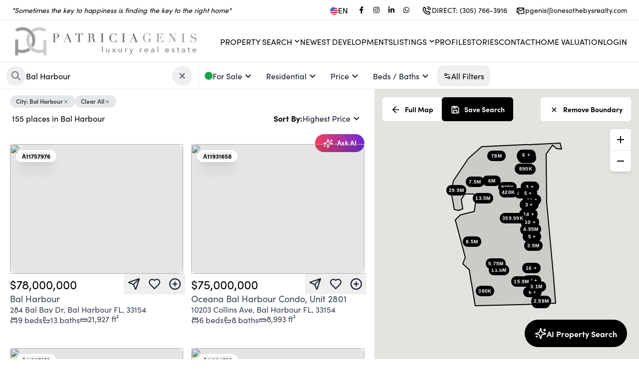

--- FILE ---
content_type: text/html; charset=utf-8
request_url: https://www.patriciagenis.com/search?data=eyJzaG93UGF0aHMiOnRydWUsIm1hcFJlcG9zaXRpb24iOnRydWUsInBvaW50cyI6ZmFsc2UsInEiOiJCYWwgSGFyYm91ciIsImF1dG9jb21wbGV0ZSI6eyJxdWVyeSI6IkJBTCBIQVJCT1VSIiwidHlwZSI6ImNpdHkifSwidHlwZSI6IlJlc2lkZW50aWFsIiwiZ3JvdXAiOiJzYWxlIiwic3RhdHVzIjoiQWN0aXZlIn0=
body_size: 52293
content:
<!DOCTYPE html><html lang="en"><head><meta charSet="utf-8"/><meta name="viewport" content="width=device-width, initial-scale=1"/><link rel="preload" as="image" href="https://ucarecdn.com/ad9e9016-fbe2-4f7d-b195-985b536eaa5b/-/preview/450x450/"/><link rel="preload" as="image" href="https://ucarecdn.com/ad9e9016-fbe2-4f7d-b195-985b536eaa5b/-/preview/320x320/"/><link rel="preload" as="image" href="https://dvvjkgh94f2v6.cloudfront.net/523fa3e6/408152850/83dcefb7.jpeg"/><link rel="preload" as="image" href="https://dvvjkgh94f2v6.cloudfront.net/523fa3e6/424383046/83dcefb7.jpeg"/><link rel="preload" as="image" href="https://dvvjkgh94f2v6.cloudfront.net/523fa3e6/422696095/83dcefb7.jpeg"/><link rel="preload" as="image" href="https://dvvjkgh94f2v6.cloudfront.net/523fa3e6/422484599/83dcefb7.jpeg"/><link rel="preload" as="image" href="https://dvvjkgh94f2v6.cloudfront.net/523fa3e6/412024049/83dcefb7.jpeg"/><link rel="preload" as="image" href="https://dvvjkgh94f2v6.cloudfront.net/523fa3e6/422757979/83dcefb7.jpeg"/><link rel="preload" as="image" href="https://dvvjkgh94f2v6.cloudfront.net/523fa3e6/419743552/83dcefb7.jpeg"/><link rel="preload" as="image" href="https://dvvjkgh94f2v6.cloudfront.net/523fa3e6/400584315/83dcefb7.jpeg"/><link rel="stylesheet" href="/_next/static/css/ae28783fcbd76389.css" data-precedence="next"/><link rel="stylesheet" href="/_next/static/css/c6306f2701ac683f.css" data-precedence="next"/><link rel="preload" as="script" fetchPriority="low" href="/_next/static/chunks/webpack-9d97e8ab423babd8.js"/><script src="/_next/static/chunks/fd9d1056-b1d3398e1d35ff23.js" async=""></script><script src="/_next/static/chunks/7023-76e4a386c5cb6654.js" async=""></script><script src="/_next/static/chunks/main-app-1f1f03dca522703b.js" async=""></script><script src="/_next/static/chunks/231-6e729cb91b26c3c6.js" async=""></script><script src="/_next/static/chunks/3257-8028229f9ddbba35.js" async=""></script><script src="/_next/static/chunks/2125-063f394f6936983e.js" async=""></script><script src="/_next/static/chunks/5223-0e683282e766bb06.js" async=""></script><script src="/_next/static/chunks/7083-50e3f47c325f67d8.js" async=""></script><script src="/_next/static/chunks/2972-fbde8897e878b81f.js" async=""></script><script src="/_next/static/chunks/app/%5Bsitename%5D/%5Blang%5D/layout-6b908c55b480a100.js" async=""></script><script src="/_next/static/chunks/13b76428-2f400b2cd423f5df.js" async=""></script><script src="/_next/static/chunks/4e6af11a-2059c783af7a18a1.js" async=""></script><script src="/_next/static/chunks/8500-6ac6ce8635ad3661.js" async=""></script><script src="/_next/static/chunks/8173-e848eafde4380245.js" async=""></script><script src="/_next/static/chunks/6448-d6d18ae39b7bddb9.js" async=""></script><script src="/_next/static/chunks/5596-304cfabdb4b76b65.js" async=""></script><script src="/_next/static/chunks/8059-bc26dede9ca2e2a8.js" async=""></script><script src="/_next/static/chunks/8231-9b52c56284d0150c.js" async=""></script><script src="/_next/static/chunks/1522-b0974347b3620c13.js" async=""></script><script src="/_next/static/chunks/8389-f2cc49a2a3842248.js" async=""></script><script src="/_next/static/chunks/1211-bead4e1fd133d1f4.js" async=""></script><script src="/_next/static/chunks/7152-9cd30db0fccef877.js" async=""></script><script src="/_next/static/chunks/5920-fe46ff0b9f52a7b4.js" async=""></script><script src="/_next/static/chunks/8142-9a66bc39d6a9d821.js" async=""></script><script src="/_next/static/chunks/767-9c2bf0e4e034dbad.js" async=""></script><script src="/_next/static/chunks/1242-e776094e91a7ed1d.js" async=""></script><script src="/_next/static/chunks/1077-718fdfda988863d9.js" async=""></script><script src="/_next/static/chunks/6375-5342df249f6e00c5.js" async=""></script><script src="/_next/static/chunks/8993-432edfcf34c71685.js" async=""></script><script src="/_next/static/chunks/1624-365dc98a66568ca6.js" async=""></script><script src="/_next/static/chunks/781-94e1352a7eef82b4.js" async=""></script><script src="/_next/static/chunks/9816-9e3ac9705e50b024.js" async=""></script><script src="/_next/static/chunks/app/%5Bsitename%5D/%5Blang%5D/(fixed-header)/search/page-87910c51b812bbbd.js" async=""></script><script src="/_next/static/chunks/app/%5Bsitename%5D/%5Blang%5D/error-7bec6af7ac14fff6.js" async=""></script><script src="/_next/static/chunks/6444-9102bd7cc3ae8112.js" async=""></script><script src="/_next/static/chunks/4506-ee4c18d3387db016.js" async=""></script><script src="/_next/static/chunks/app/%5Bsitename%5D/%5Blang%5D/(website)/layout-5dedd984b6579dc4.js" async=""></script><link rel="preload" as="image" href="https://dvvjkgh94f2v6.cloudfront.net/523fa3e6/421277709/83dcefb7.jpeg"/><link rel="preload" as="image" href="https://dvvjkgh94f2v6.cloudfront.net/523fa3e6/411141389/83dcefb7.jpeg"/><link rel="preload" as="image" href="https://dvvjkgh94f2v6.cloudfront.net/523fa3e6/424251333/83dcefb7.jpeg"/><link rel="preload" as="image" href="https://dvvjkgh94f2v6.cloudfront.net/523fa3e6/389512090/83dcefb7.jpeg"/><link rel="preload" as="image" href="https://dvvjkgh94f2v6.cloudfront.net/523fa3e6/409869551/83dcefb7.jpeg"/><link rel="preload" as="image" href="https://dvvjkgh94f2v6.cloudfront.net/523fa3e6/423332778/83dcefb7.jpeg"/><link rel="preload" as="image" href="https://dvvjkgh94f2v6.cloudfront.net/523fa3e6/421551543/83dcefb7.jpeg"/><link rel="preload" as="image" href="https://dvvjkgh94f2v6.cloudfront.net/523fa3e6/424644081/83dcefb7.jpeg"/><link rel="preload" as="image" href="https://dvvjkgh94f2v6.cloudfront.net/523fa3e6/416970766/83dcefb7.jpeg"/><link rel="preload" as="image" href="https://dvvjkgh94f2v6.cloudfront.net/523fa3e6/412726246/83dcefb7.jpeg"/><link rel="preload" as="image" href="https://dvvjkgh94f2v6.cloudfront.net/523fa3e6/422742777/83dcefb7.jpeg"/><link rel="preload" as="image" href="https://dvvjkgh94f2v6.cloudfront.net/523fa3e6/421603761/83dcefb7.jpeg"/><link rel="preload" as="image" href="https://dvvjkgh94f2v6.cloudfront.net/523fa3e6/422807320/83dcefb7.jpeg"/><link rel="preload" as="image" href="https://dvvjkgh94f2v6.cloudfront.net/523fa3e6/423392172/83dcefb7.jpeg"/><link rel="preload" as="image" href="https://cdn.rets.ly/d4bf276fa3cfa0a6ddd32b0e3e79087a/28594191/1.jpeg"/><link rel="preload" as="image" href="https://dvvjkgh94f2v6.cloudfront.net/523fa3e6/424377256/83dcefb7.jpeg"/><title>Patricia Genis - Luxury Real Estate Advisor</title><meta name="description" content="Search for the most updated real estate listings in the MLS and schedule your property showings in minutes."/><meta property="og:title" content="Patricia Genis - Luxury Real Estate Advisor"/><meta property="og:description" content="Search for the most updated real estate listings in the MLS and schedule your property showings in minutes."/><meta property="og:url" content="https://www.patriciagenis.com"/><meta property="og:image" content="https://ucarecdn.com/3481ee84-7539-4815-9536-172ab22ce946/-/preview/600x600/"/><meta property="og:type" content="website"/><meta name="twitter:card" content="summary_large_image"/><meta name="twitter:title" content="Patricia Genis - Luxury Real Estate Advisor"/><meta name="twitter:description" content="Search for the most updated real estate listings in the MLS and schedule your property showings in minutes."/><meta name="twitter:image" content="https://ucarecdn.com/3481ee84-7539-4815-9536-172ab22ce946/-/preview/600x600/"/><link rel="apple-touch-icon" href="https://ucarecdn.com/3481ee84-7539-4815-9536-172ab22ce946/-/preview/180x180/"/><link rel="icon" href="https://ucarecdn.com/3481ee84-7539-4815-9536-172ab22ce946/-/preview/120x120/"/><link rel="dns-prefetch" href="//fonts.googleapis.com"/><link rel="preconnect" href="https://fonts.googleapis.com"/><link rel="preconnect" href="https://fonts.gstatic.com" crossorigin=""/><style>
              /* Fallback for system fonts */
              body {
                font-family: system-ui, -apple-system, BlinkMacSystemFont, 'Segoe UI', sans-serif;
              }
              
              /* Studio critical CSS */
              
/* Critical layout styles */
body {
  margin: 0;
  font-family: sofia-pro, sans-serif;
  font-size: var(--base-font-size);
  -webkit-font-smoothing: antialiased;
  -moz-osx-font-smoothing: grayscale;
}

.header-nav {
  height: 72px;
}

/* Prevent layout shift during font loading */
.typography-h1,
.typography-h2,
.typography-h3,
.typography-h4,
.typography-h5,
.typography-h6,
.typography-p1,
.typography-p2,
.typography-p3 {
  font-display: swap;
  word-wrap: break-word;
  white-space: pre-wrap;
}

/* Loading skeleton to prevent FOUC */
.loading-skeleton {
  background: linear-gradient(90deg, #f0f0f0 25%, #e0e0e0 50%, #f0f0f0 75%);
  background-size: 200% 100%;
  animation: loading 1.5s infinite;
}

@keyframes loading {
  0% { background-position: 200% 0; }
  100% { background-position: -200% 0; }
}

/* Container styles */
.font-studio .container {
  max-width: 1200px;
  margin: 0 auto;
  padding: 0 1rem;
}

            </style><link rel="stylesheet" href="https://sdk.webreels.io/style.css" media="print"/><script src="/_next/static/chunks/polyfills-78c92fac7aa8fdd8.js" noModule=""></script></head><body><div class="fixed bottom-0 mb-2 left-0 w-full flex justify-center z-50 select-none invisible "><div class="flex items-center gap-3  text-white py-3 pl-4 pr-6 rounded  text-center text-base shadow-lg  cursor-pointer    transition-all duration-300 hover:opacity-90 font-bold 
          bg-green-600
          -mb-20 opacity-0"><svg stroke="currentColor" fill="currentColor" stroke-width="0" viewBox="0 0 24 24" class="w-6 h-6" height="1em" width="1em" xmlns="http://www.w3.org/2000/svg"><path d="M10 15.586L6.707 12.293 5.293 13.707 10 18.414 19.707 8.707 18.293 7.293z"></path></svg></div></div><header class="w-full border-b border-gray-200  

      lg:sticky top-0 z-30
    
    " style="background-color:#FFFFFF;color:#000000"><div class="z-10 flex justify-end xl:justify-between px-4 xl:px-6 h-10 w-full items-center text-sm gap-2"><div class="italic hidden xl:block" style="color:#000000">&quot;Sometimes the key to happiness is finding the key to the right home&quot;</div><div class="flex gap-2 items-center cursor-pointer"><div class="flex items-center gap-2 mr-3  text-base" style="color:#000000"><img alt="flag image for en" loading="lazy" width="23" height="23" decoding="async" data-nimg="1" class="w-4 h-4 mt-[3px] aspect-square" style="color:transparent" src="https://ucarecdn.com/c0bcde3a-04af-4061-a37a-df8e39545a1d/-/preview/45x45/"/>EN</div><div class="flex gap-2"><a href="https://www.facebook.com/patygenisb" target="_blank" rel="noreferrer"><div style="color:#000000" aria-label="Facebook" class="transition duration-200  flex cursor-pointer items-center gap-2 rounded-full py-2 text-tiny font-medium text-gray-900  focus:outline-none  px-2 hover:bg-zinc-100   rounded-md p-1 hover:opacity-75"><svg stroke="currentColor" fill="currentColor" stroke-width="0" viewBox="0 0 320 512" height="1em" width="1em" xmlns="http://www.w3.org/2000/svg"><path d="M279.14 288l14.22-92.66h-88.91v-60.13c0-25.35 12.42-50.06 52.24-50.06h40.42V6.26S260.43 0 225.36 0c-73.22 0-121.08 44.38-121.08 124.72v70.62H22.89V288h81.39v224h100.17V288z"></path></svg></div></a><a href="https://www.instagram.com/patriciagenisrealestate" target="_blank" rel="noreferrer"><div style="color:#000000" aria-label="Instagram" class="transition duration-200  flex cursor-pointer items-center gap-2 rounded-full py-2 text-tiny font-medium text-gray-900  focus:outline-none  px-2 hover:bg-zinc-100   rounded-md p-1 hover:opacity-75"><svg stroke="currentColor" fill="currentColor" stroke-width="0" viewBox="0 0 448 512" height="1em" width="1em" xmlns="http://www.w3.org/2000/svg"><path d="M224.1 141c-63.6 0-114.9 51.3-114.9 114.9s51.3 114.9 114.9 114.9S339 319.5 339 255.9 287.7 141 224.1 141zm0 189.6c-41.1 0-74.7-33.5-74.7-74.7s33.5-74.7 74.7-74.7 74.7 33.5 74.7 74.7-33.6 74.7-74.7 74.7zm146.4-194.3c0 14.9-12 26.8-26.8 26.8-14.9 0-26.8-12-26.8-26.8s12-26.8 26.8-26.8 26.8 12 26.8 26.8zm76.1 27.2c-1.7-35.9-9.9-67.7-36.2-93.9-26.2-26.2-58-34.4-93.9-36.2-37-2.1-147.9-2.1-184.9 0-35.8 1.7-67.6 9.9-93.9 36.1s-34.4 58-36.2 93.9c-2.1 37-2.1 147.9 0 184.9 1.7 35.9 9.9 67.7 36.2 93.9s58 34.4 93.9 36.2c37 2.1 147.9 2.1 184.9 0 35.9-1.7 67.7-9.9 93.9-36.2 26.2-26.2 34.4-58 36.2-93.9 2.1-37 2.1-147.8 0-184.8zM398.8 388c-7.8 19.6-22.9 34.7-42.6 42.6-29.5 11.7-99.5 9-132.1 9s-102.7 2.6-132.1-9c-19.6-7.8-34.7-22.9-42.6-42.6-11.7-29.5-9-99.5-9-132.1s-2.6-102.7 9-132.1c7.8-19.6 22.9-34.7 42.6-42.6 29.5-11.7 99.5-9 132.1-9s102.7-2.6 132.1 9c19.6 7.8 34.7 22.9 42.6 42.6 11.7 29.5 9 99.5 9 132.1s2.7 102.7-9 132.1z"></path></svg></div></a><a href="https://www.linkedin.com/in/patricia-genis-2432b1161/" target="_blank" rel="noreferrer"><div style="color:#000000" aria-label="LinkedIn" class="transition duration-200  flex cursor-pointer items-center gap-2 rounded-full py-2 text-tiny font-medium text-gray-900  focus:outline-none  px-2 hover:bg-zinc-100   rounded-md p-1 hover:opacity-75"><svg stroke="currentColor" fill="currentColor" stroke-width="0" viewBox="0 0 448 512" height="1em" width="1em" xmlns="http://www.w3.org/2000/svg"><path d="M100.28 448H7.4V148.9h92.88zM53.79 108.1C24.09 108.1 0 83.5 0 53.8a53.79 53.79 0 0 1 107.58 0c0 29.7-24.1 54.3-53.79 54.3zM447.9 448h-92.68V302.4c0-34.7-.7-79.2-48.29-79.2-48.29 0-55.69 37.7-55.69 76.7V448h-92.78V148.9h89.08v40.8h1.3c12.4-23.5 42.69-48.3 87.88-48.3 94 0 111.28 61.9 111.28 142.3V448z"></path></svg></div></a><a href="https://api.whatsapp.com/send?phone=13057663916" target="_blank" rel="noreferrer"><div style="color:#000000" aria-label="WhatsApp" class="transition duration-200  flex cursor-pointer items-center gap-2 rounded-full py-2 text-tiny font-medium text-gray-900  focus:outline-none  px-2 hover:bg-zinc-100   rounded-md p-1 hover:opacity-75"><svg stroke="currentColor" fill="currentColor" stroke-width="0" viewBox="0 0 448 512" height="1em" width="1em" xmlns="http://www.w3.org/2000/svg"><path d="M380.9 97.1C339 55.1 283.2 32 223.9 32c-122.4 0-222 99.6-222 222 0 39.1 10.2 77.3 29.6 111L0 480l117.7-30.9c32.4 17.7 68.9 27 106.1 27h.1c122.3 0 224.1-99.6 224.1-222 0-59.3-25.2-115-67.1-157zm-157 341.6c-33.2 0-65.7-8.9-94-25.7l-6.7-4-69.8 18.3L72 359.2l-4.4-7c-18.5-29.4-28.2-63.3-28.2-98.2 0-101.7 82.8-184.5 184.6-184.5 49.3 0 95.6 19.2 130.4 54.1 34.8 34.9 56.2 81.2 56.1 130.5 0 101.8-84.9 184.6-186.6 184.6zm101.2-138.2c-5.5-2.8-32.8-16.2-37.9-18-5.1-1.9-8.8-2.8-12.5 2.8-3.7 5.6-14.3 18-17.6 21.8-3.2 3.7-6.5 4.2-12 1.4-32.6-16.3-54-29.1-75.5-66-5.7-9.8 5.7-9.1 16.3-30.3 1.8-3.7.9-6.9-.5-9.7-1.4-2.8-12.5-30.1-17.1-41.2-4.5-10.8-9.1-9.3-12.5-9.5-3.2-.2-6.9-.2-10.6-.2-3.7 0-9.7 1.4-14.8 6.9-5.1 5.6-19.4 19-19.4 46.3 0 27.3 19.9 53.7 22.6 57.4 2.8 3.7 39.1 59.7 94.8 83.8 35.2 15.2 49 16.5 66.6 13.9 10.7-1.6 32.8-13.4 37.4-26.4 4.6-13 4.6-24.1 3.2-26.4-1.3-2.5-5-3.9-10.5-6.6z"></path></svg></div></a></div><a class="  flex gap-2 ml-4 items-center hover:opacity-75" style="color:#000000" href="tel:DIRECT: (305) 766-3916"><svg stroke="currentColor" fill="currentColor" stroke-width="0" viewBox="0 0 24 24" class="w-5 h-5 mt-px" height="1em" width="1em" xmlns="http://www.w3.org/2000/svg"><path fill="none" d="M16.585,19.999l2.006-2.005l-2.586-2.586l-1.293,1.293c-0.238,0.239-0.579,0.342-0.912,0.271 c-0.115-0.024-2.842-0.611-4.502-2.271s-2.247-4.387-2.271-4.502c-0.069-0.33,0.032-0.674,0.271-0.912l1.293-1.293L6.005,5.408 L4,7.413c0.02,1.223,0.346,5.508,3.712,8.874C11.067,19.643,15.337,19.978,16.585,19.999z"></path><path d="M16.566 21.999c.005 0 .023 0 .028 0 .528 0 1.027-.208 1.405-.586l2.712-2.712c.391-.391.391-1.023 0-1.414l-4-4c-.391-.391-1.023-.391-1.414 0l-1.594 1.594c-.739-.22-2.118-.72-2.992-1.594s-1.374-2.253-1.594-2.992l1.594-1.594c.391-.391.391-1.023 0-1.414l-4-4c-.375-.375-1.039-.375-1.414 0L2.586 5.999C2.206 6.379 1.992 6.901 2 7.434c.023 1.424.4 6.37 4.298 10.268S15.142 21.976 16.566 21.999zM6.005 5.408l2.586 2.586L7.298 9.287c-.239.238-.341.582-.271.912.024.115.611 2.842 2.271 4.502s4.387 2.247 4.502 2.271c.333.07.674-.032.912-.271l1.293-1.293 2.586 2.586-2.006 2.005c-1.248-.021-5.518-.356-8.873-3.712C4.346 12.921 4.02 8.636 4 7.413L6.005 5.408zM19.999 10.999h2c0-5.13-3.873-8.999-9.01-8.999v2C17.051 4 19.999 6.943 19.999 10.999z"></path><path d="M12.999,8c2.103,0,3,0.897,3,3h2c0-3.225-1.775-5-5-5V8z"></path></svg><span class="hidden sm:inline-block"> <!-- -->DIRECT: (305) 766-3916</span><span class="sm:hidden">Call</span></a><a class="  flex gap-2 ml-4 items-center hover:opacity-75" style="color:#000000" href="mailto:pgenis@onesothebysrealty.com"><svg stroke="currentColor" fill="currentColor" stroke-width="0" viewBox="0 0 24 24" class="w-5 h-5 mt-1" height="1em" width="1em" xmlns="http://www.w3.org/2000/svg"><path d="M20,4H6C4.897,4,4,4.897,4,6v5h2V8l6.4,4.8c0.178,0.133,0.389,0.2,0.6,0.2s0.422-0.067,0.6-0.2L20,8v9h-8v2h8 c1.103,0,2-0.897,2-2V6C22,4.897,21.103,4,20,4z M13,10.75L6.666,6h12.668L13,10.75z"></path><path d="M2 12H9V14H2zM4 15H10V17H4zM7 18H11V20H7z"></path></svg><span class="hidden xl:inline-block"> <!-- -->pgenis@onesothebysrealty.com</span><span class="xl:hidden">Email</span></a></div></div> <div class="h-px w-full  opacity-10 bg-black"></div><div class="py-4 flex flex-col items-center gap-4 lg:py-2"><div class="grid grid-cols-3 w-full"><div class="pl-6 flex"><a href="/"><div class="hidden lg:block"><img src="https://ucarecdn.com/ad9e9016-fbe2-4f7d-b195-985b536eaa5b/-/preview/450x450/" alt="Patricia Genis Logo" height="67" style="height:67px"/></div><div class="lg:hidden" style="width:200px"><img src="https://ucarecdn.com/ad9e9016-fbe2-4f7d-b195-985b536eaa5b/-/preview/320x320/" alt="Patricia Genis Logo" width="200"/></div></a></div><div class="flex justify-center items-center "></div><div class="flex justify-end  gap-5 xl:items-center"><div class="pr-6"><nav class="gap-5 flex-grow items-center w-full lg:w-auto uppercase hidden xl:flex" aria-label="Main"><div class="relative"><div class="flex cursor-pointer items-center gap-2 rounded-full py-2 font-medium text-gray-900 transition-all duration-200 focus:outline-none px-0"><div style="margin-top:-2px"><div class="flex gap-1 items-center  px-0  mt-[2px] "><span class="relative after:absolute after:h-[1px] after:bottom-0 after:w-0 after:left-0 after:transition-all after:duration-400 after:hover:w-full cursor-pointer whitespace-nowrap 
  after:bg-black text-black
 
  
  
  
  
   
  ">Property Search</span><svg stroke="currentColor" fill="currentColor" stroke-width="0" viewBox="0 0 24 24" class="h-5 w-5 -mt-px -mr-1  text-black" height="1em" width="1em" xmlns="http://www.w3.org/2000/svg"><path d="M16.293 9.293L12 13.586 7.707 9.293 6.293 10.707 12 16.414 17.707 10.707z"></path></svg></div></div></div><div class="absolute overflow-hidden  bg-white py-2  mt-10 top-0 left-0 z-50 -mt-2 opacity-0
        invisible
        " style="border-radius:0.75rem;box-shadow:rgba(0, 0, 0, 0.15) 0px 10px 37px;transition:opacity 0.3s, margin 0.3s;animation:fade-in 0.5s cubic-bezier(0.39, 0.575, 0.565, 1) both;min-width:160px"><a class="flex h-10  w-full items-center gap-3 whitespace-nowrap   pl-5 pr-10    text-black  " href="/search"><div class="relative after:absolute after:h-[1px] after:bottom-0 after:w-0 after:left-0 after:transition-all after:duration-400 after:bg-black normal-case after:hover:w-full">Buy</div></a><a class="flex h-10  w-full items-center gap-3 whitespace-nowrap   pl-5 pr-10    text-black  " href="/search?data=eyJncm91cCI6InJlbnQiLCJ0eXBlIjoiUmVzaWRlbnRpYWwgTGVhc2UiLCJzaG93UGF0aHMiOmZhbHNlLCJxIjpmYWxzZX0="><div class="relative after:absolute after:h-[1px] after:bottom-0 after:w-0 after:left-0 after:transition-all after:duration-400 after:bg-black normal-case after:hover:w-full">Rent</div></a><a class="flex h-10  w-full items-center gap-3 whitespace-nowrap   pl-5 pr-10    text-black  " href="/areas/miami-areas"><div class="relative after:absolute after:h-[1px] after:bottom-0 after:w-0 after:left-0 after:transition-all after:duration-400 after:bg-black normal-case after:hover:w-full">Miami Areas</div></a></div></div><a class="relative after:absolute after:h-[1px] after:bottom-0 after:w-0 after:left-0 after:transition-all after:duration-400 after:hover:w-full cursor-pointer whitespace-nowrap 
  after:bg-black text-black
 
  
  
  
  
   
  " href="/new-developments">Newest Developments</a><div class="relative"><div class="flex cursor-pointer items-center gap-2 rounded-full py-2 font-medium text-gray-900 transition-all duration-200 focus:outline-none px-0"><div style="margin-top:-2px"><div class="flex gap-1 items-center  px-0  mt-[2px] "><span class="relative after:absolute after:h-[1px] after:bottom-0 after:w-0 after:left-0 after:transition-all after:duration-400 after:hover:w-full cursor-pointer whitespace-nowrap 
  after:bg-black text-black
 
  
  
  
  
   
  ">Listings</span><svg stroke="currentColor" fill="currentColor" stroke-width="0" viewBox="0 0 24 24" class="h-5 w-5 -mt-px -mr-1  text-black" height="1em" width="1em" xmlns="http://www.w3.org/2000/svg"><path d="M16.293 9.293L12 13.586 7.707 9.293 6.293 10.707 12 16.414 17.707 10.707z"></path></svg></div></div></div><div class="absolute overflow-hidden  bg-white py-2  mt-10 top-0 left-0 z-50 -mt-2 opacity-0
        invisible
        " style="border-radius:0.75rem;box-shadow:rgba(0, 0, 0, 0.15) 0px 10px 37px;transition:opacity 0.3s, margin 0.3s;animation:fade-in 0.5s cubic-bezier(0.39, 0.575, 0.565, 1) both;min-width:160px"><a class="flex h-10  w-full items-center gap-3 whitespace-nowrap   pl-5 pr-10    text-black  " href="/profile?#listings"><div class="relative after:absolute after:h-[1px] after:bottom-0 after:w-0 after:left-0 after:transition-all after:duration-400 after:bg-black normal-case after:hover:w-full">My Active Listings</div></a><a class="flex h-10  w-full items-center gap-3 whitespace-nowrap   pl-5 pr-10    text-black  " href="/profile?listings=sold#listings"><div class="relative after:absolute after:h-[1px] after:bottom-0 after:w-0 after:left-0 after:transition-all after:duration-400 after:bg-black normal-case after:hover:w-full">Sold Listings</div></a><a class="flex h-10  w-full items-center gap-3 whitespace-nowrap   pl-5 pr-10    text-black  " href="/search?data=eyJicm9rZXJzIjoiT1NJUjIyIiwic2hvd1BhdGhzIjpmYWxzZSwicG9pbnRzIjpmYWxzZSwicSI6ZmFsc2V9"><div class="relative after:absolute after:h-[1px] after:bottom-0 after:w-0 after:left-0 after:transition-all after:duration-400 after:bg-black normal-case after:hover:w-full">Office Listings</div></a></div></div><a class="relative after:absolute after:h-[1px] after:bottom-0 after:w-0 after:left-0 after:transition-all after:duration-400 after:hover:w-full cursor-pointer whitespace-nowrap 
  after:bg-black text-black
 
  
  
  
  
   
  " href="/profile">Profile</a><a class="relative after:absolute after:h-[1px] after:bottom-0 after:w-0 after:left-0 after:transition-all after:duration-400 after:hover:w-full cursor-pointer whitespace-nowrap 
  after:bg-black text-black
 
  
  
  
  
   
  " href="/stories">Stories</a><a class="relative after:absolute after:h-[1px] after:bottom-0 after:w-0 after:left-0 after:transition-all after:duration-400 after:hover:w-full cursor-pointer whitespace-nowrap 
  after:bg-black text-black
 
  
  
  
  
   
  " href="/contact">Contact</a><a class="relative after:absolute after:h-[1px] after:bottom-0 after:w-0 after:left-0 after:transition-all after:duration-400 after:hover:w-full cursor-pointer whitespace-nowrap 
  after:bg-black text-black
 
  
  
  
  
   
  " href="/how-much-is-my-home-worth">Home Valuation</a><div class="relative after:absolute after:h-[1px] after:bottom-0 after:w-0 after:left-0 after:transition-all after:duration-400 after:hover:w-full cursor-pointer whitespace-nowrap 
  after:bg-black text-black
 
  
  
  
  
   
  ">Login</div></nav></div><div class="xl:hidden "><div class="mr-3 h-12 w-12 flex items-center justify-center bg-white  lg:mr-5  z-20 text-black  hover:bg-gray-100 transition-all duration-200 cursor-pointer rounded-full bg-opacity-30"><div class="w-6 h-5 flex items-center justify-center relative cursor-pointer "><span class="transform transition w-full h-px bg-current absolute -translate-y-[7px]"></span><span class="transform transition w-full h-px bg-current absolute opacity-100"></span><span class="transform transition w-full h-px bg-current absolute  translate-y-[7px]"></span></div></div></div></div></div></div></header><main id="site-content"><div style="top:125px;height:54px" class="px-2 flex items-center gap-2  sticky  bg-white border-b border-gray-200 z-20  divide-x dividve-gray-100"><div class="flex items-center  gap-2"><div class="w-[390px]"><div class="w-full relative"><div class="flex items-center gap-3  pl-1 pr-3 border-r border-gray-200" style="height:50px"><div class="relative w-full flex gap-2 items-center group h-full "><button class="cursor-pointer rounded-full p-2 select-none text-gray-600 hover:bg-gray-100 transition-all duration-300  " aria-label="Search Property"><svg stroke="currentColor" fill="currentColor" stroke-width="0" viewBox="0 0 512 512" class="w-6 h-6" height="1em" width="1em" xmlns="http://www.w3.org/2000/svg"><path d="M443.5 420.2L336.7 312.4c20.9-26.2 33.5-59.4 33.5-95.5 0-84.5-68.5-153-153.1-153S64 132.5 64 217s68.5 153 153.1 153c36.6 0 70.1-12.8 96.5-34.2l106.1 107.1c3.2 3.4 7.6 5.1 11.9 5.1 4.1 0 8.2-1.5 11.3-4.5 6.6-6.3 6.8-16.7.6-23.3zm-226.4-83.1c-32.1 0-62.3-12.5-85-35.2-22.7-22.7-35.2-52.9-35.2-84.9 0-32.1 12.5-62.3 35.2-84.9 22.7-22.7 52.9-35.2 85-35.2s62.3 12.5 85 35.2c22.7 22.7 35.2 52.9 35.2 84.9 0 32.1-12.5 62.3-35.2 84.9-22.7 22.7-52.9 35.2-85 35.2z"></path></svg></button><input class="appearance-none focus:outline-none w-full placeholder-gray-600 h-full disabled:bg-transparent bg-transparent" placeholder="Enter city, zip code, MLS #, or address" autoComplete="off" type="text" name="property-search" value="Bal Harbour"/><div class="flex select-none items-center justify-end "><button class="cursor-pointer rounded-full p-2 select-none text-gray-600 hover:bg-gray-100 transition-all duration-300  "><svg stroke="currentColor" fill="currentColor" stroke-width="0" viewBox="0 0 24 24" class="w-6 h-6" height="1em" width="1em" xmlns="http://www.w3.org/2000/svg"><path d="M16.192 6.344L11.949 10.586 7.707 6.344 6.293 7.758 10.535 12 6.293 16.242 7.707 17.656 11.949 13.414 16.192 17.656 17.606 16.242 13.364 12 17.606 7.758z"></path></svg></button></div></div></div></div></div><div><div class="relative"><div class="cursor-pointer focus:outline-none duration-200 transition-all flex items-center gap-2
         text-gray-900 text-tiny  rounded-full "><div class="flex  px-3  py-2  items-center rounded-xl    hover:text-primary-100  duration-200 transition-all  "><div class="flex  items-center"><div class="flex gap-2 items-center"><div class="w-4 h-4 rounded-full bg-green-600"></div><div class="leading-none "> <!-- -->For Sale</div></div><svg stroke="currentColor" fill="currentColor" stroke-width="0" viewBox="0 0 24 24" class="w-6 h-6 " height="1em" width="1em" xmlns="http://www.w3.org/2000/svg"><path d="M16.293 9.293L12 13.586 7.707 9.293 6.293 10.707 12 16.414 17.707 10.707z"></path></svg></div></div></div><div class="absolute bg-white overflow-hidden p-0  left-0 z-50 -mt-2 opacity-0
        hidden
        " style="border-radius:0.75rem;box-shadow:rgba(0, 0, 0, 0.15) 0px 10px 37px;transition:opacity 0.3s, margin 0.3s;animation:fade-in 0.5s cubic-bezier(0.39, 0.575, 0.565, 1) both;min-width:160px"><div class="undefined flex flex-col gap-4"><div class="p-6 flex flex-col  divide-y divide-gray-200 gap-2"><div class="w-[290px] -my-1 flex flex-col  "><div class="flex flex-col  divide-y divide-gray-100 -mb-5  -mt-2 "><div class="w-full flex flex-col py-5 gap-4"><div class="text-gray-900 text-lg leading-none  flex justify-between items-cente group "><div class="flex gap-3 items-center "><svg stroke="currentColor" fill="currentColor" stroke-width="0" viewBox="0 0 24 24" class="bg-green-600 rounded-full text-green-600 mt-[2px]" height="1em" width="1em" xmlns="http://www.w3.org/2000/svg"><path d="M12,2C6.486,2,2,6.486,2,12c0.001,5.515,4.487,10.001,10,10.001c5.514,0,10-4.486,10.001-10.001 C22.001,6.486,17.515,2,12,2z M12,20.001c-4.41,0-7.999-3.589-8-8.001c0-4.411,3.589-8,8-8c4.412,0,8.001,3.589,8.001,8 C20,16.412,16.411,20.001,12,20.001z"></path></svg> <!-- -->For Sale</div> <svg stroke="currentColor" fill="currentColor" stroke-width="0" viewBox="0 0 24 24" class="w-6 h-6 group-hover:text-gray-600" height="1em" width="1em" xmlns="http://www.w3.org/2000/svg"><path d="M6.293 13.293L7.707 14.707 12 10.414 16.293 14.707 17.707 13.293 12 7.586z"></path></svg></div><div class="w-full flex flex-col  gap-2 "><div class="flex items-center gap-2"><input class="cursor-pointer  border-gray-400 border accent-black w-5 h-5 mt-[5px] mr-3 " type="checkbox" checked=""/><div class="mt-[2px] font-light text-black text-lg">Active</div></div><div class="flex items-center gap-2"><input class="cursor-pointer  border-gray-400 border accent-black w-5 h-5 mt-[5px] mr-3 " type="checkbox"/><div class="mt-[2px] font-light text-black text-lg">Active Under Contract</div></div><div class="flex items-center gap-2"><input class="cursor-pointer  border-gray-400 border accent-black w-5 h-5 mt-[5px] mr-3 " type="checkbox"/><div class="mt-[2px] font-light text-black text-lg">Pending</div></div><div class="flex items-center gap-2"><input class="cursor-pointer  border-gray-400 border accent-black w-5 h-5 mt-[5px] mr-3 " type="checkbox"/><div class="mt-[2px] font-light text-black text-lg">Sold (Up To 2 years)</div></div></div></div><div class="w-full flex flex-col py-5 gap-4"><div class="text-gray-900 text-lg leading-none  flex justify-between items-cente group cursor-pointer"><div class="flex gap-3 items-center "><svg stroke="currentColor" fill="currentColor" stroke-width="0" viewBox="0 0 24 24" class="bg-indigo-500 rounded-full text-indigo-500 mt-[2px]" height="1em" width="1em" xmlns="http://www.w3.org/2000/svg"><path d="M12,2C6.486,2,2,6.486,2,12c0.001,5.515,4.487,10.001,10,10.001c5.514,0,10-4.486,10.001-10.001 C22.001,6.486,17.515,2,12,2z M12,20.001c-4.41,0-7.999-3.589-8-8.001c0-4.411,3.589-8,8-8c4.412,0,8.001,3.589,8.001,8 C20,16.412,16.411,20.001,12,20.001z"></path></svg> <!-- -->For Rent</div> <svg stroke="currentColor" fill="currentColor" stroke-width="0" viewBox="0 0 24 24" class="w-6 h-6 group-hover:text-gray-600" height="1em" width="1em" xmlns="http://www.w3.org/2000/svg"><path d="M16.293 9.293L12 13.586 7.707 9.293 6.293 10.707 12 16.414 17.707 10.707z"></path></svg></div></div></div></div></div><div class="flex justify-end items-center border-t border-gray-200  p-4"><button class="rounded-lg bg-gray-900 text-white hover:bg-black font-bold p-4 duration-200 transition-colors flex items-center gap-2 leading-none undefined">Show 155</button></div></div></div></div></div><div><div class="relative"><div class="cursor-pointer focus:outline-none duration-200 transition-all flex items-center gap-2
         text-gray-900 text-tiny  rounded-full "><div class="flex  px-3  py-2  items-center rounded-xl    hover:text-primary-100  duration-200 transition-all  "><div class="flex  items-center"><div class="flex gap-2 items-center"><div class="leading-none "> <!-- -->Residential</div></div><svg stroke="currentColor" fill="currentColor" stroke-width="0" viewBox="0 0 24 24" class="w-6 h-6 " height="1em" width="1em" xmlns="http://www.w3.org/2000/svg"><path d="M16.293 9.293L12 13.586 7.707 9.293 6.293 10.707 12 16.414 17.707 10.707z"></path></svg></div></div></div><div class="absolute bg-white overflow-hidden p-0  left-0 z-50 -mt-2 opacity-0
        hidden
        " style="border-radius:0.75rem;box-shadow:rgba(0, 0, 0, 0.15) 0px 10px 37px;transition:opacity 0.3s, margin 0.3s;animation:fade-in 0.5s cubic-bezier(0.39, 0.575, 0.565, 1) both;min-width:160px"><div class="undefined flex flex-col gap-4"><div class="px-6 pt-6 flex flex-col  divide-y divide-gray-200 gap-2"><div class="w-[520px] flex flex-col "><div class="flex flex-col divide-y divide-gray-100 -my-3"><div class="w-full flex flex-col py-5 gap-4"><div class="text-gray-900 text-lg leading-none  flex justify-between items-cente group "><div class="flex gap-3 items-center "><svg stroke="currentColor" fill="currentColor" stroke-width="0" viewBox="0 0 1024 1024" class="mt-[2px] w-4 h-4" height="1em" width="1em" xmlns="http://www.w3.org/2000/svg"><path d="M512 64C264.6 64 64 264.6 64 512s200.6 448 448 448 448-200.6 448-448S759.4 64 512 64zm0 820c-205.4 0-372-166.6-372-372s166.6-372 372-372 372 166.6 372 372-166.6 372-372 372z"></path><path d="M512 140c-205.4 0-372 166.6-372 372s166.6 372 372 372 372-166.6 372-372-166.6-372-372-372zm193.4 225.7l-210.6 292a31.8 31.8 0 0 1-51.7 0L318.5 484.9c-3.8-5.3 0-12.7 6.5-12.7h46.9c10.3 0 19.9 5 25.9 13.3l71.2 98.8 157.2-218c6-8.4 15.7-13.3 25.9-13.3H699c6.5 0 10.3 7.4 6.4 12.7z"></path><path d="M699 353h-46.9c-10.2 0-19.9 4.9-25.9 13.3L469 584.3l-71.2-98.8c-6-8.3-15.6-13.3-25.9-13.3H325c-6.5 0-10.3 7.4-6.5 12.7l124.6 172.8a31.8 31.8 0 0 0 51.7 0l210.6-292c3.9-5.3.1-12.7-6.4-12.7z"></path></svg> <!-- -->Residential</div> <svg stroke="currentColor" fill="currentColor" stroke-width="0" viewBox="0 0 24 24" class="w-6 h-6 group-hover:text-gray-600" height="1em" width="1em" xmlns="http://www.w3.org/2000/svg"><path d="M6.293 13.293L7.707 14.707 12 10.414 16.293 14.707 17.707 13.293 12 7.586z"></path></svg></div><div class="w-full flex flex-col  gap-2 "><div class="grid grid-cols-2 gap-y-3 gap-x-5 my-2"><div class="flex items-center gap-2"><input class="cursor-pointer  border-gray-400 border accent-black w-5 h-5 mt-[5px] mr-3 " type="checkbox"/><div class="mt-[2px] font-light text-black text-lg">Single Family</div></div><div class="flex items-center gap-2"><input class="cursor-pointer  border-gray-400 border accent-black w-5 h-5 mt-[5px] mr-3 " type="checkbox"/><div class="mt-[2px] font-light text-black text-lg">Condos</div></div><div class="flex items-center gap-2"><input class="cursor-pointer  border-gray-400 border accent-black w-5 h-5 mt-[5px] mr-3 " type="checkbox"/><div class="mt-[2px] font-light text-black text-lg">Townhouse</div></div><div class="flex items-center gap-2"><input class="cursor-pointer  border-gray-400 border accent-black w-5 h-5 mt-[5px] mr-3 " type="checkbox"/><div class="mt-[2px] font-light text-black text-lg">Villas</div></div></div> <div class="flex "><button class="cursor-pointer rounded-full flex  items-center gap-1  select-none font-bold underline text-gray-600 hover:no-underline transition-all duration-300  ">Show More<svg stroke="currentColor" fill="currentColor" stroke-width="0" viewBox="0 0 24 24" class="mt-[2px]" height="1em" width="1em" xmlns="http://www.w3.org/2000/svg"><path d="M19 11L13 11 13 5 11 5 11 11 5 11 5 13 11 13 11 19 13 19 13 13 19 13z"></path></svg></button></div></div></div><div class="w-full flex flex-col py-5 gap-4"><div class="text-gray-900 text-lg leading-none  flex justify-between items-cente group cursor-pointer"><div class="flex gap-3 items-center "><svg stroke="currentColor" fill="currentColor" stroke-width="0" viewBox="0 0 1024 1024" class="mt-[2px] w-4 h-4" height="1em" width="1em" xmlns="http://www.w3.org/2000/svg"><path d="M512 64C264.6 64 64 264.6 64 512s200.6 448 448 448 448-200.6 448-448S759.4 64 512 64zm0 820c-205.4 0-372-166.6-372-372s166.6-372 372-372 372 166.6 372 372-166.6 372-372 372z"></path><path d="M512 140c-205.4 0-372 166.6-372 372s166.6 372 372 372 372-166.6 372-372-166.6-372-372-372zm193.4 225.7l-210.6 292a31.8 31.8 0 0 1-51.7 0L318.5 484.9c-3.8-5.3 0-12.7 6.5-12.7h46.9c10.3 0 19.9 5 25.9 13.3l71.2 98.8 157.2-218c6-8.4 15.7-13.3 25.9-13.3H699c6.5 0 10.3 7.4 6.4 12.7z"></path><path d="M699 353h-46.9c-10.2 0-19.9 4.9-25.9 13.3L469 584.3l-71.2-98.8c-6-8.3-15.6-13.3-25.9-13.3H325c-6.5 0-10.3 7.4-6.5 12.7l124.6 172.8a31.8 31.8 0 0 0 51.7 0l210.6-292c3.9-5.3.1-12.7-6.4-12.7z"></path></svg> <!-- -->Multi-family</div> <svg stroke="currentColor" fill="currentColor" stroke-width="0" viewBox="0 0 24 24" class="w-6 h-6 group-hover:text-gray-600" height="1em" width="1em" xmlns="http://www.w3.org/2000/svg"><path d="M16.293 9.293L12 13.586 7.707 9.293 6.293 10.707 12 16.414 17.707 10.707z"></path></svg></div></div><div class="w-full flex flex-col py-5 gap-4"><div class="text-gray-900 text-lg leading-none  flex justify-between items-cente group cursor-pointer"><div class="flex gap-3 items-center "><svg stroke="currentColor" fill="currentColor" stroke-width="0" viewBox="0 0 1024 1024" class="mt-[2px] w-4 h-4" height="1em" width="1em" xmlns="http://www.w3.org/2000/svg"><path d="M512 64C264.6 64 64 264.6 64 512s200.6 448 448 448 448-200.6 448-448S759.4 64 512 64zm0 820c-205.4 0-372-166.6-372-372s166.6-372 372-372 372 166.6 372 372-166.6 372-372 372z"></path><path d="M512 140c-205.4 0-372 166.6-372 372s166.6 372 372 372 372-166.6 372-372-166.6-372-372-372zm193.4 225.7l-210.6 292a31.8 31.8 0 0 1-51.7 0L318.5 484.9c-3.8-5.3 0-12.7 6.5-12.7h46.9c10.3 0 19.9 5 25.9 13.3l71.2 98.8 157.2-218c6-8.4 15.7-13.3 25.9-13.3H699c6.5 0 10.3 7.4 6.4 12.7z"></path><path d="M699 353h-46.9c-10.2 0-19.9 4.9-25.9 13.3L469 584.3l-71.2-98.8c-6-8.3-15.6-13.3-25.9-13.3H325c-6.5 0-10.3 7.4-6.5 12.7l124.6 172.8a31.8 31.8 0 0 0 51.7 0l210.6-292c3.9-5.3.1-12.7-6.4-12.7z"></path></svg> <!-- -->Land</div> <svg stroke="currentColor" fill="currentColor" stroke-width="0" viewBox="0 0 24 24" class="w-6 h-6 group-hover:text-gray-600" height="1em" width="1em" xmlns="http://www.w3.org/2000/svg"><path d="M16.293 9.293L12 13.586 7.707 9.293 6.293 10.707 12 16.414 17.707 10.707z"></path></svg></div></div><div class="w-full flex flex-col py-5 gap-4"><div class="text-gray-900 text-lg leading-none  flex justify-between items-cente group cursor-pointer"><div class="flex gap-3 items-center "><svg stroke="currentColor" fill="currentColor" stroke-width="0" viewBox="0 0 1024 1024" class="mt-[2px] w-4 h-4" height="1em" width="1em" xmlns="http://www.w3.org/2000/svg"><path d="M512 64C264.6 64 64 264.6 64 512s200.6 448 448 448 448-200.6 448-448S759.4 64 512 64zm0 820c-205.4 0-372-166.6-372-372s166.6-372 372-372 372 166.6 372 372-166.6 372-372 372z"></path><path d="M512 140c-205.4 0-372 166.6-372 372s166.6 372 372 372 372-166.6 372-372-166.6-372-372-372zm193.4 225.7l-210.6 292a31.8 31.8 0 0 1-51.7 0L318.5 484.9c-3.8-5.3 0-12.7 6.5-12.7h46.9c10.3 0 19.9 5 25.9 13.3l71.2 98.8 157.2-218c6-8.4 15.7-13.3 25.9-13.3H699c6.5 0 10.3 7.4 6.4 12.7z"></path><path d="M699 353h-46.9c-10.2 0-19.9 4.9-25.9 13.3L469 584.3l-71.2-98.8c-6-8.3-15.6-13.3-25.9-13.3H325c-6.5 0-10.3 7.4-6.5 12.7l124.6 172.8a31.8 31.8 0 0 0 51.7 0l210.6-292c3.9-5.3.1-12.7-6.4-12.7z"></path></svg> <!-- -->Commercial</div> <svg stroke="currentColor" fill="currentColor" stroke-width="0" viewBox="0 0 24 24" class="w-6 h-6 group-hover:text-gray-600" height="1em" width="1em" xmlns="http://www.w3.org/2000/svg"><path d="M16.293 9.293L12 13.586 7.707 9.293 6.293 10.707 12 16.414 17.707 10.707z"></path></svg></div></div><div class="w-full flex flex-col py-5 gap-4"><div class="text-gray-900 text-lg leading-none  flex justify-between items-cente group cursor-pointer"><div class="flex gap-3 items-center "><svg stroke="currentColor" fill="currentColor" stroke-width="0" viewBox="0 0 1024 1024" class="mt-[2px] w-4 h-4" height="1em" width="1em" xmlns="http://www.w3.org/2000/svg"><path d="M512 64C264.6 64 64 264.6 64 512s200.6 448 448 448 448-200.6 448-448S759.4 64 512 64zm0 820c-205.4 0-372-166.6-372-372s166.6-372 372-372 372 166.6 372 372-166.6 372-372 372z"></path><path d="M512 140c-205.4 0-372 166.6-372 372s166.6 372 372 372 372-166.6 372-372-166.6-372-372-372zm193.4 225.7l-210.6 292a31.8 31.8 0 0 1-51.7 0L318.5 484.9c-3.8-5.3 0-12.7 6.5-12.7h46.9c10.3 0 19.9 5 25.9 13.3l71.2 98.8 157.2-218c6-8.4 15.7-13.3 25.9-13.3H699c6.5 0 10.3 7.4 6.4 12.7z"></path><path d="M699 353h-46.9c-10.2 0-19.9 4.9-25.9 13.3L469 584.3l-71.2-98.8c-6-8.3-15.6-13.3-25.9-13.3H325c-6.5 0-10.3 7.4-6.5 12.7l124.6 172.8a31.8 31.8 0 0 0 51.7 0l210.6-292c3.9-5.3.1-12.7-6.4-12.7z"></path></svg> <!-- -->Business Opportunity</div> <svg stroke="currentColor" fill="currentColor" stroke-width="0" viewBox="0 0 24 24" class="w-6 h-6 group-hover:text-gray-600" height="1em" width="1em" xmlns="http://www.w3.org/2000/svg"><path d="M16.293 9.293L12 13.586 7.707 9.293 6.293 10.707 12 16.414 17.707 10.707z"></path></svg></div></div></div></div></div><div class="flex justify-between items-center border-t border-gray-200  p-4"><button class="rounded-lg  hover:bg-gray-100 font-bold p-4 duration-200 transition-colors flex items-center gap-2 leading-none" kind="clean">Clear All</button><button class="rounded-lg bg-gray-900 text-white hover:bg-black font-bold p-4 duration-200 transition-colors flex items-center gap-2 leading-none undefined">Show 155</button></div></div></div></div></div><div><div class="relative"><div class="cursor-pointer focus:outline-none duration-200 transition-all flex items-center gap-2
         text-gray-900 text-tiny  rounded-full "><div class="flex  px-3  py-2  items-center rounded-xl    hover:text-primary-100  duration-200 transition-all  "><div class="flex  items-center"><div class="flex gap-2 items-center"><div class="leading-none "> <!-- -->Price</div></div><svg stroke="currentColor" fill="currentColor" stroke-width="0" viewBox="0 0 24 24" class="w-6 h-6 " height="1em" width="1em" xmlns="http://www.w3.org/2000/svg"><path d="M16.293 9.293L12 13.586 7.707 9.293 6.293 10.707 12 16.414 17.707 10.707z"></path></svg></div></div></div><div class="absolute bg-white overflow-hidden p-0  left-0 z-50 -mt-2 opacity-0
        hidden
        " style="border-radius:0.75rem;box-shadow:rgba(0, 0, 0, 0.15) 0px 10px 37px;transition:opacity 0.3s, margin 0.3s;animation:fade-in 0.5s cubic-bezier(0.39, 0.575, 0.565, 1) both;min-width:160px"><div class="undefined flex flex-col gap-4"><div class="p-6 flex flex-col  divide-y divide-gray-200 gap-2"><div class="w-[380px] flex flex-col"><div class=" flex  gap-3 mb-3 undefined"><div class="text-gray-900 text-lg  leading-none">Price</div></div><div class="flex  items-center gap-2  text-gray-600 "><input class="appearance-none block w-full rounded-md text-gray-800 border py-3 px-4 leading-tight placeholder-gray-500    border-gray-400 focus:border-black  focus:outline-double  outline-black undefined undefined" aria-label="Min" placeholder="Min"/>-<input class="appearance-none block w-full rounded-md text-gray-800 border py-3 px-4 leading-tight placeholder-gray-500    border-gray-400 focus:border-black  focus:outline-double  outline-black undefined undefined" aria-label="Max" placeholder="Max"/></div></div></div><div class="flex justify-between items-center border-t border-gray-200  p-4"><button class="rounded-lg  hover:bg-gray-100 font-bold p-4 duration-200 transition-colors flex items-center gap-2 leading-none" kind="clean">Clear All</button><button class="rounded-lg bg-gray-900 text-white hover:bg-black font-bold p-4 duration-200 transition-colors flex items-center gap-2 leading-none undefined">Show 155</button></div></div></div></div></div><div><div class="relative"><div class="cursor-pointer focus:outline-none duration-200 transition-all flex items-center gap-2
         text-gray-900 text-tiny  rounded-full "><div class="flex  px-3  py-2  items-center rounded-xl    hover:text-primary-100  duration-200 transition-all  "><div class="flex  items-center"><div class="flex gap-2 items-center"><div class="leading-none "> <!-- -->Beds / Baths</div></div><svg stroke="currentColor" fill="currentColor" stroke-width="0" viewBox="0 0 24 24" class="w-6 h-6 " height="1em" width="1em" xmlns="http://www.w3.org/2000/svg"><path d="M16.293 9.293L12 13.586 7.707 9.293 6.293 10.707 12 16.414 17.707 10.707z"></path></svg></div></div></div><div class="absolute bg-white overflow-hidden p-0  left-0 z-50 -mt-2 opacity-0
        hidden
        " style="border-radius:0.75rem;box-shadow:rgba(0, 0, 0, 0.15) 0px 10px 37px;transition:opacity 0.3s, margin 0.3s;animation:fade-in 0.5s cubic-bezier(0.39, 0.575, 0.565, 1) both;min-width:160px"><div class="undefined flex flex-col gap-4"><div class="px-6 pt-1 flex flex-col  divide-y divide-gray-200 gap-2"><div class="w-[380px]  py-5 flex flex-col"><div class=" flex  gap-3 mb-3 undefined"><div class="text-gray-900 text-lg  leading-none">Bedrooms</div></div><div class="flex  items-center gap-2  text-gray-600 "><input class="appearance-none block w-full rounded-md text-gray-800 border py-3 px-4 leading-tight placeholder-gray-500    border-gray-400 focus:border-black  focus:outline-double  outline-black undefined undefined" aria-label="Min" placeholder="Min"/>-<input class="appearance-none block w-full rounded-md text-gray-800 border py-3 px-4 leading-tight placeholder-gray-500    border-gray-400 focus:border-black  focus:outline-double  outline-black undefined undefined" aria-label="Max" placeholder="Max"/></div></div><div class="w-[380px]  py-5 flex flex-col"><div class=" flex  gap-3 mb-3 undefined"><div class="text-gray-900 text-lg  leading-none">Bathrooms</div></div><div class="flex  items-center gap-2  text-gray-600 "><input class="appearance-none block w-full rounded-md text-gray-800 border py-3 px-4 leading-tight placeholder-gray-500    border-gray-400 focus:border-black  focus:outline-double  outline-black undefined undefined" aria-label="Min" placeholder="Min"/>-<input class="appearance-none block w-full rounded-md text-gray-800 border py-3 px-4 leading-tight placeholder-gray-500    border-gray-400 focus:border-black  focus:outline-double  outline-black undefined undefined" aria-label="Max" placeholder="Max"/></div></div></div><div class="flex justify-between items-center border-t border-gray-200  p-4"><button class="rounded-lg  hover:bg-gray-100 font-bold p-4 duration-200 transition-colors flex items-center gap-2 leading-none" kind="clean">Clear All</button><button class="rounded-lg bg-gray-900 text-white hover:bg-black font-bold p-4 duration-200 transition-colors flex items-center gap-2 leading-none undefined">Show 155</button></div></div></div></div></div><div><button class="rounded-xl hover:bg-gray-100 duration-200 transition-colors flex items-center gap-2 p-3  leading-none   whitespace-nowrap "><svg stroke="currentColor" fill="none" stroke-width="0" viewBox="0 0 24 24" class="mt-[2px]" height="1em" width="1em" xmlns="http://www.w3.org/2000/svg"><path fill-rule="evenodd" clip-rule="evenodd" d="M7 3C8.86384 3 10.4299 4.27477 10.874 6H19V8H10.874C10.4299 9.72523 8.86384 11 7 11C4.79086 11 3 9.20914 3 7C3 4.79086 4.79086 3 7 3ZM7 9C8.10457 9 9 8.10457 9 7C9 5.89543 8.10457 5 7 5C5.89543 5 5 5.89543 5 7C5 8.10457 5.89543 9 7 9Z" fill="currentColor"></path><path fill-rule="evenodd" clip-rule="evenodd" d="M17 20C15.1362 20 13.5701 18.7252 13.126 17H5V15H13.126C13.5701 13.2748 15.1362 12 17 12C19.2091 12 21 13.7909 21 16C21 18.2091 19.2091 20 17 20ZM17 18C18.1046 18 19 17.1046 19 16C19 14.8954 18.1046 14 17 14C15.8954 14 15 14.8954 15 16C15 17.1046 15.8954 18 17 18Z" fill="currentColor"></path></svg>All Filters</button></div></div></div><div class="flex"><div class="w-[750px]  2xl:w-[1100px]  transition-all ease-in-out duration-200 relative"><div class="w-[750px]  2xl:w-[1100px] "><div class="  bg-white px-3 flex flex-col gap-3 pt-3 pb-1  z-10 " style="top:179px;height:125px)"><div class="w-full flex px-2 gap-2 flex-wrap "><div class="hover:opacity-75 cursor-pointer select-none"><div class="flex justify-center space-x-2"><span class="inline-block whitespace-nowrap rounded-full bg-gray-200 px-3 pt-[5px] pb-[6px] text-center align-baseline  text-xs  font-bold leading-none text-gray-900 text-opacity-75"><div class="flex items-center gap-2  "> <!-- -->City<!-- -->:<!-- --> <!-- -->Bal Harbour<svg xmlns="http://www.w3.org/2000/svg" width="24" height="24" viewBox="0 0 24 24" fill="none" stroke="currentColor" stroke-width="2" stroke-linecap="round" stroke-linejoin="round" class="lucide lucide-x w-3 h-3 mt-[2px] "><path d="M18 6 6 18"></path><path d="m6 6 12 12"></path></svg></div></span></div></div><a href="/search"><div class="hover:opacity-75 cursor-pointer select-none"><div class="flex justify-center space-x-2"><span class="inline-block whitespace-nowrap rounded-full bg-gray-200 px-3 pt-[5px] pb-[6px] text-center align-baseline  text-xs  font-bold leading-none text-gray-900 text-opacity-75"><div class="flex items-center gap-2  "> <!-- -->Clear All<svg xmlns="http://www.w3.org/2000/svg" width="24" height="24" viewBox="0 0 24 24" fill="none" stroke="currentColor" stroke-width="2" stroke-linecap="round" stroke-linejoin="round" class="lucide lucide-x w-3 h-3 mt-[2px] "><path d="M18 6 6 18"></path><path d="m6 6 12 12"></path></svg></div></span></div></div></a></div><div class=" mb-2  w-full  pt-1 pb-2 flex flex-col gap-2"><div class="w-full flex gap-2 justify-between px-3 pt-1 items-center "><div class=" text-black   font-normal truncate ... "> <!-- -->155<!-- --> place<!-- -->s<!-- --> <!-- -->in Bal Harbour</div><div class="flex gap-2 items-center whitespace-nowrap"><b> <!-- -->Sort By<!-- -->: </b> <div class="relative"><div class="cursor-pointer focus:outline-none duration-200 transition-all flex items-center gap-2
         text-gray-900 text-tiny  rounded-full "><div class="flex items-center rounded-full hover:text-primary-100 ">Highest Price<svg stroke="currentColor" fill="currentColor" stroke-width="0" viewBox="0 0 24 24" class="w-6 h-6 mt-px" height="1em" width="1em" xmlns="http://www.w3.org/2000/svg"><path d="M16.293 9.293L12 13.586 7.707 9.293 6.293 10.707 12 16.414 17.707 10.707z"></path></svg></div></div><div class="absolute bg-white overflow-hidden py-2  right-0 z-50 -mt-2 opacity-0
        hidden
        " style="border-radius:0.75rem;box-shadow:rgba(0, 0, 0, 0.15) 0px 10px 37px;transition:opacity 0.3s, margin 0.3s;animation:fade-in 0.5s cubic-bezier(0.39, 0.575, 0.565, 1) both;min-width:160px"><div><div class="cursor-pointer   h-10 flex gap-3 items-center w-full whitespace-nowrap hover:bg-gray-50 hover:text-black text-tiny font-medium duration-200 transition-all  px-4 
    
    hover:bg-gray-100 text-gray-800
    "><div class=" whitespace-no-wrap leading-none " style="margin-top:-2px">Lowest Price</div></div><div class="cursor-pointer   h-10 flex gap-3 items-center w-full whitespace-nowrap hover:bg-gray-50 hover:text-black text-tiny font-medium duration-200 transition-all  px-4 
    
    bg-gray-100 font-bold
    "><div class=" whitespace-no-wrap leading-none " style="margin-top:-2px">Highest Price</div></div><div class="cursor-pointer   h-10 flex gap-3 items-center w-full whitespace-nowrap hover:bg-gray-50 hover:text-black text-tiny font-medium duration-200 transition-all  px-4 
    
    hover:bg-gray-100 text-gray-800
    "><div class=" whitespace-no-wrap leading-none " style="margin-top:-2px">Newest Listings</div></div><div class="cursor-pointer   h-10 flex gap-3 items-center w-full whitespace-nowrap hover:bg-gray-50 hover:text-black text-tiny font-medium duration-200 transition-all  px-4 
    
    hover:bg-gray-100 text-gray-800
    "><div class=" whitespace-no-wrap leading-none " style="margin-top:-2px">Number of Beds</div></div><div class="cursor-pointer   h-10 flex gap-3 items-center w-full whitespace-nowrap hover:bg-gray-50 hover:text-black text-tiny font-medium duration-200 transition-all  px-4 
    
    hover:bg-gray-100 text-gray-800
    "><div class=" whitespace-no-wrap leading-none " style="margin-top:-2px">Number Of Baths</div></div></div></div></div></div></div></div></div><div class="overflow-hidden h-[calc(100vh - 179px)]"><div class=" gap-8 flex flex-col px-5 mb-8"><div class="flex justify-end gap-2  -mb-4"><a class=" text-sm border focus:outline-none inline-flex transition duration-300 select-none justify-center items-center 
  
  cursor-pointer 
  px-4 py-3 bg-black  border-black text-white font-semibold rounded-full hover:bg-black hover:text-white hover:border-black flex py-[7px] 
   bg-gradient-to-r  to-violet-700 from-rose-500  border-none rounded-full  " href="/search/ai"><svg xmlns="http://www.w3.org/2000/svg" width="24" height="24" viewBox="0 0 24 24" fill="none" stroke="currentColor" stroke-width="2" stroke-linecap="round" stroke-linejoin="round" class="lucide lucide-sparkles mt-[2px] mr-2 h-5 w-5"><path d="M9.937 15.5A2 2 0 0 0 8.5 14.063l-6.135-1.582a.5.5 0 0 1 0-.962L8.5 9.936A2 2 0 0 0 9.937 8.5l1.582-6.135a.5.5 0 0 1 .963 0L14.063 8.5A2 2 0 0 0 15.5 9.937l6.135 1.581a.5.5 0 0 1 0 .964L15.5 14.063a2 2 0 0 0-1.437 1.437l-1.582 6.135a.5.5 0 0 1-.963 0z"></path><path d="M20 3v4"></path><path d="M22 5h-4"></path><path d="M4 17v2"></path><path d="M5 18H3"></path></svg><span class="-mt-[2px]">Ask AI</span></a></div><div class="grid grid-cols-1 md:grid-cols-2 2xl:grid-cols-3 gap-y-8 gap-x-4 pb-4"><div><div class=""><div class="flex flex-col gap-2"><div class="relative "><div class="cursor-pointer"><div class="absolute z-2 bg-black bg-opacity-10 w-full h-full  rounded-xl"><div class="text-gray-600 text-sm font-bold flex  gap-2  p-3 flex-wrap  pr-10 "><div class="bg-white text-black rounded-xl px-3 py-[4px] uppercase  font-se text-xs  flex gap-1 items-center  whitespace-nowrap shadow-xl cursor-pointer hover:bg-gray-100"><button data-state="closed"><div class="cursor-pointer">A11757976</div> </button></div></div></div></div><img src="https://dvvjkgh94f2v6.cloudfront.net/523fa3e6/408152850/83dcefb7.jpeg" class="rounded-xl w-full h-[260px] object-cover"/></div><div class="flex items-start justify-between "><div class="flex w-full flex-col gap-4 "><div class="flex w-full flex-col gap-1 "><div class=" text-gray-700"><div class="flex flex-col gap-2"><div class=" flex items-center justify-between"><div class="text-2xl flex items-center font-normal gap-1 text-black ">$78,000,000</div><div class=" flex  items-center -mr-1"><div class="hidden"><button data-state="closed"><div class="transition duration-200  flex cursor-pointer items-center gap-2 rounded-full py-2 text-tiny font-medium text-gray-900  focus:outline-none  px-2 hover:bg-white hover:opacity-70"><svg xmlns="http://www.w3.org/2000/svg" width="24" height="24" viewBox="0 0 24 24" fill="none" stroke="currentColor" stroke-width="2" stroke-linecap="round" stroke-linejoin="round" class="lucide lucide-message-circle w-[25px] h-[25px] aspect-square"><path d="M7.9 20A9 9 0 1 0 4 16.1L2 22Z"></path></svg></div></button></div><button data-state="closed"><div class="transition duration-200  flex cursor-pointer items-center gap-2 rounded-full py-2 text-tiny font-medium text-gray-900  focus:outline-none  px-2 hover:bg-white hover:opacity-70"><svg xmlns="http://www.w3.org/2000/svg" width="24" height="24" viewBox="0 0 24 24" fill="none" stroke="currentColor" stroke-width="2" stroke-linecap="round" stroke-linejoin="round" class="lucide lucide-send w-[25px] h-[25px] aspect-square"><path d="M14.536 21.686a.5.5 0 0 0 .937-.024l6.5-19a.496.496 0 0 0-.635-.635l-19 6.5a.5.5 0 0 0-.024.937l7.93 3.18a2 2 0 0 1 1.112 1.11z"></path><path d="m21.854 2.147-10.94 10.939"></path></svg></div></button><button data-state="closed"><div class="transition duration-200  flex cursor-pointer items-center gap-2 rounded-full py-2 text-tiny font-medium text-gray-900  focus:outline-none  px-2 hover:bg-white hover:opacity-70"><svg xmlns="http://www.w3.org/2000/svg" width="24" height="24" viewBox="0 0 24 24" fill="none" stroke="currentColor" stroke-width="2" stroke-linecap="round" stroke-linejoin="round" class="lucide lucide-heart w-[25px] h-[25px] aspect-square  "><path d="M19 14c1.49-1.46 3-3.21 3-5.5A5.5 5.5 0 0 0 16.5 3c-1.76 0-3 .5-4.5 2-1.5-1.5-2.74-2-4.5-2A5.5 5.5 0 0 0 2 8.5c0 2.3 1.5 4.05 3 5.5l7 7Z"></path></svg></div></button><button data-state="closed"><div class="transition duration-200  flex cursor-pointer items-center gap-2 rounded-full py-2 text-tiny font-medium text-gray-900  focus:outline-none  px-2 hover:bg-zinc-100 "><svg xmlns="http://www.w3.org/2000/svg" width="24" height="24" viewBox="0 0 24 24" fill="none" stroke="currentColor" stroke-width="2" stroke-linecap="round" stroke-linejoin="round" class="lucide lucide-circle-plus w-[25px] h-[25px] aspect-square"><circle cx="12" cy="12" r="10"></circle><path d="M8 12h8"></path><path d="M12 8v8"></path></svg></div></button></div></div><div class="flex justify-between leading-none"><div class="text-lg mb-1 font-medium leading-none ">Bal Harbour</div></div><div class=" text-base   leading-none truncate ...">284  Bal Bay Dr, Bal Harbour FL, 33154 </div><div class="flex gap-5 mt-1"><div class="flex gap-1 items-center"><svg stroke="currentColor" fill="currentColor" stroke-width="0" viewBox="0 0 24 24" class="w-4 h-4 mt-[2px]" height="1em" width="1em" xmlns="http://www.w3.org/2000/svg"><path d="M20,9.557V7V6V3h-2v2h-5h-2H6V3H4v3v1v2.557C2.81,10.25,2,11.525,2,13v4c0,0.553,0.448,1,1,1h1v4h2v-4h12v4h2v-4h1 c0.553,0,1-0.447,1-1v-4C22,11.525,21.189,10.25,20,9.557z M18,7v2h-5V7H18z M6,7h5v2H6V7z M20,16h-2H4v-3c0-1.103,0.897-2,2-2h12 c1.103,0,2,0.897,2,2V16z"></path></svg><div class="leading-none -mt-px">9 beds</div></div><div class="flex gap-1 items-center"><svg xmlns="http://www.w3.org/2000/svg" width="24" height="24" viewBox="0 0 24 24" fill="none" stroke="currentColor" stroke-width="2" stroke-linecap="round" stroke-linejoin="round" class="lucide lucide-bath w-4 h-4 mt-[2px]"><path d="M9 6 6.5 3.5a1.5 1.5 0 0 0-1-.5C4.683 3 4 3.683 4 4.5V17a2 2 0 0 0 2 2h12a2 2 0 0 0 2-2v-5"></path><line x1="10" x2="8" y1="5" y2="7"></line><line x1="2" x2="22" y1="12" y2="12"></line><line x1="7" x2="7" y1="19" y2="21"></line><line x1="17" x2="17" y1="19" y2="21"></line></svg><div class="leading-none -mt-px">13 baths</div></div><div class="flex gap-1 tems-center"><svg stroke="currentColor" fill="currentColor" stroke-width="0" viewBox="0 0 24 24" class=" w-4 h-4 mt-[2px]" height="1em" width="1em" xmlns="http://www.w3.org/2000/svg"><path d="M20.875,7H3.125C1.953,7,1,7.897,1,9v6c0,1.103,0.953,2,2.125,2h17.75C22.047,17,23,16.103,23,15V9 C23,7.897,22.047,7,20.875,7z M20.875,15H3.125c-0.057,0-0.096-0.016-0.113-0.016c-0.007,0-0.011,0.002-0.012,0.008L2.988,9.046 C2.995,9.036,3.04,9,3.125,9H5v3h2V9h2v4h2V9h2v3h2V9h2v4h2V9h1.875C20.954,9.001,20.997,9.028,21,9.008l0.012,5.946 C21.005,14.964,20.96,15,20.875,15z"></path></svg><div class="leading-none -mt-px">21,927 ft²</div></div></div></div></div></div></div></div></div><div class="flex items-center justify-between gap-3  pt-4"><div class="flex gap-1"><div class=" flex items-center gap-1 text-xs font-bold "></div></div></div></div></div><div><div class=""><div class="flex flex-col gap-2"><div class="relative "><div class="cursor-pointer"><div class="absolute z-2 bg-black bg-opacity-10 w-full h-full  rounded-xl"><div class="text-gray-600 text-sm font-bold flex  gap-2  p-3 flex-wrap  pr-10 "><div class="bg-white text-black rounded-xl px-3 py-[4px] uppercase  font-se text-xs  flex gap-1 items-center  whitespace-nowrap shadow-xl cursor-pointer hover:bg-gray-100"><button data-state="closed"><div class="cursor-pointer">A11931658</div> </button></div></div></div></div><img src="https://dvvjkgh94f2v6.cloudfront.net/523fa3e6/424383046/83dcefb7.jpeg" class="rounded-xl w-full h-[260px] object-cover"/></div><div class="flex items-start justify-between "><div class="flex w-full flex-col gap-4 "><div class="flex w-full flex-col gap-1 "><div class=" text-gray-700"><div class="flex flex-col gap-2"><div class=" flex items-center justify-between"><div class="text-2xl flex items-center font-normal gap-1 text-black ">$75,000,000</div><div class=" flex  items-center -mr-1"><div class="hidden"><button data-state="closed"><div class="transition duration-200  flex cursor-pointer items-center gap-2 rounded-full py-2 text-tiny font-medium text-gray-900  focus:outline-none  px-2 hover:bg-white hover:opacity-70"><svg xmlns="http://www.w3.org/2000/svg" width="24" height="24" viewBox="0 0 24 24" fill="none" stroke="currentColor" stroke-width="2" stroke-linecap="round" stroke-linejoin="round" class="lucide lucide-message-circle w-[25px] h-[25px] aspect-square"><path d="M7.9 20A9 9 0 1 0 4 16.1L2 22Z"></path></svg></div></button></div><button data-state="closed"><div class="transition duration-200  flex cursor-pointer items-center gap-2 rounded-full py-2 text-tiny font-medium text-gray-900  focus:outline-none  px-2 hover:bg-white hover:opacity-70"><svg xmlns="http://www.w3.org/2000/svg" width="24" height="24" viewBox="0 0 24 24" fill="none" stroke="currentColor" stroke-width="2" stroke-linecap="round" stroke-linejoin="round" class="lucide lucide-send w-[25px] h-[25px] aspect-square"><path d="M14.536 21.686a.5.5 0 0 0 .937-.024l6.5-19a.496.496 0 0 0-.635-.635l-19 6.5a.5.5 0 0 0-.024.937l7.93 3.18a2 2 0 0 1 1.112 1.11z"></path><path d="m21.854 2.147-10.94 10.939"></path></svg></div></button><button data-state="closed"><div class="transition duration-200  flex cursor-pointer items-center gap-2 rounded-full py-2 text-tiny font-medium text-gray-900  focus:outline-none  px-2 hover:bg-white hover:opacity-70"><svg xmlns="http://www.w3.org/2000/svg" width="24" height="24" viewBox="0 0 24 24" fill="none" stroke="currentColor" stroke-width="2" stroke-linecap="round" stroke-linejoin="round" class="lucide lucide-heart w-[25px] h-[25px] aspect-square  "><path d="M19 14c1.49-1.46 3-3.21 3-5.5A5.5 5.5 0 0 0 16.5 3c-1.76 0-3 .5-4.5 2-1.5-1.5-2.74-2-4.5-2A5.5 5.5 0 0 0 2 8.5c0 2.3 1.5 4.05 3 5.5l7 7Z"></path></svg></div></button><button data-state="closed"><div class="transition duration-200  flex cursor-pointer items-center gap-2 rounded-full py-2 text-tiny font-medium text-gray-900  focus:outline-none  px-2 hover:bg-zinc-100 "><svg xmlns="http://www.w3.org/2000/svg" width="24" height="24" viewBox="0 0 24 24" fill="none" stroke="currentColor" stroke-width="2" stroke-linecap="round" stroke-linejoin="round" class="lucide lucide-circle-plus w-[25px] h-[25px] aspect-square"><circle cx="12" cy="12" r="10"></circle><path d="M8 12h8"></path><path d="M12 8v8"></path></svg></div></button></div></div><div class="flex justify-between leading-none"><div class="text-lg mb-1 font-medium leading-none ">Oceana Bal Harbour Condo, Unit 2801</div></div><div class=" text-base   leading-none truncate ...">10203  Collins Ave, Bal Harbour FL, 33154 </div><div class="flex gap-5 mt-1"><div class="flex gap-1 items-center"><svg stroke="currentColor" fill="currentColor" stroke-width="0" viewBox="0 0 24 24" class="w-4 h-4 mt-[2px]" height="1em" width="1em" xmlns="http://www.w3.org/2000/svg"><path d="M20,9.557V7V6V3h-2v2h-5h-2H6V3H4v3v1v2.557C2.81,10.25,2,11.525,2,13v4c0,0.553,0.448,1,1,1h1v4h2v-4h12v4h2v-4h1 c0.553,0,1-0.447,1-1v-4C22,11.525,21.189,10.25,20,9.557z M18,7v2h-5V7H18z M6,7h5v2H6V7z M20,16h-2H4v-3c0-1.103,0.897-2,2-2h12 c1.103,0,2,0.897,2,2V16z"></path></svg><div class="leading-none -mt-px">6 beds</div></div><div class="flex gap-1 items-center"><svg xmlns="http://www.w3.org/2000/svg" width="24" height="24" viewBox="0 0 24 24" fill="none" stroke="currentColor" stroke-width="2" stroke-linecap="round" stroke-linejoin="round" class="lucide lucide-bath w-4 h-4 mt-[2px]"><path d="M9 6 6.5 3.5a1.5 1.5 0 0 0-1-.5C4.683 3 4 3.683 4 4.5V17a2 2 0 0 0 2 2h12a2 2 0 0 0 2-2v-5"></path><line x1="10" x2="8" y1="5" y2="7"></line><line x1="2" x2="22" y1="12" y2="12"></line><line x1="7" x2="7" y1="19" y2="21"></line><line x1="17" x2="17" y1="19" y2="21"></line></svg><div class="leading-none -mt-px">8 baths</div></div><div class="flex gap-1 tems-center"><svg stroke="currentColor" fill="currentColor" stroke-width="0" viewBox="0 0 24 24" class=" w-4 h-4 mt-[2px]" height="1em" width="1em" xmlns="http://www.w3.org/2000/svg"><path d="M20.875,7H3.125C1.953,7,1,7.897,1,9v6c0,1.103,0.953,2,2.125,2h17.75C22.047,17,23,16.103,23,15V9 C23,7.897,22.047,7,20.875,7z M20.875,15H3.125c-0.057,0-0.096-0.016-0.113-0.016c-0.007,0-0.011,0.002-0.012,0.008L2.988,9.046 C2.995,9.036,3.04,9,3.125,9H5v3h2V9h2v4h2V9h2v3h2V9h2v4h2V9h1.875C20.954,9.001,20.997,9.028,21,9.008l0.012,5.946 C21.005,14.964,20.96,15,20.875,15z"></path></svg><div class="leading-none -mt-px">8,993 ft²</div></div></div></div></div></div></div></div></div><div class="flex items-center justify-between gap-3  pt-4"><div class="flex gap-1"><div class=" flex items-center gap-1 text-xs font-bold "></div></div></div></div></div><div><div class=""><div class="flex flex-col gap-2"><div class="relative "><div class="cursor-pointer"><div class="absolute z-2 bg-black bg-opacity-10 w-full h-full  rounded-xl"><div class="text-gray-600 text-sm font-bold flex  gap-2  p-3 flex-wrap  pr-10 "><div class="bg-white text-black rounded-xl px-3 py-[4px] uppercase  font-se text-xs  flex gap-1 items-center  whitespace-nowrap shadow-xl cursor-pointer hover:bg-gray-100"><button data-state="closed"><div class="cursor-pointer">A11907323</div> </button></div></div></div></div><img src="https://dvvjkgh94f2v6.cloudfront.net/523fa3e6/422696095/83dcefb7.jpeg" class="rounded-xl w-full h-[260px] object-cover"/></div><div class="flex items-start justify-between "><div class="flex w-full flex-col gap-4 "><div class="flex w-full flex-col gap-1 "><div class=" text-gray-700"><div class="flex flex-col gap-2"><div class=" flex items-center justify-between"><div class="text-2xl flex items-center font-normal gap-1 text-black ">$29,900,000</div><div class=" flex  items-center -mr-1"><div class="hidden"><button data-state="closed"><div class="transition duration-200  flex cursor-pointer items-center gap-2 rounded-full py-2 text-tiny font-medium text-gray-900  focus:outline-none  px-2 hover:bg-white hover:opacity-70"><svg xmlns="http://www.w3.org/2000/svg" width="24" height="24" viewBox="0 0 24 24" fill="none" stroke="currentColor" stroke-width="2" stroke-linecap="round" stroke-linejoin="round" class="lucide lucide-message-circle w-[25px] h-[25px] aspect-square"><path d="M7.9 20A9 9 0 1 0 4 16.1L2 22Z"></path></svg></div></button></div><button data-state="closed"><div class="transition duration-200  flex cursor-pointer items-center gap-2 rounded-full py-2 text-tiny font-medium text-gray-900  focus:outline-none  px-2 hover:bg-white hover:opacity-70"><svg xmlns="http://www.w3.org/2000/svg" width="24" height="24" viewBox="0 0 24 24" fill="none" stroke="currentColor" stroke-width="2" stroke-linecap="round" stroke-linejoin="round" class="lucide lucide-send w-[25px] h-[25px] aspect-square"><path d="M14.536 21.686a.5.5 0 0 0 .937-.024l6.5-19a.496.496 0 0 0-.635-.635l-19 6.5a.5.5 0 0 0-.024.937l7.93 3.18a2 2 0 0 1 1.112 1.11z"></path><path d="m21.854 2.147-10.94 10.939"></path></svg></div></button><button data-state="closed"><div class="transition duration-200  flex cursor-pointer items-center gap-2 rounded-full py-2 text-tiny font-medium text-gray-900  focus:outline-none  px-2 hover:bg-white hover:opacity-70"><svg xmlns="http://www.w3.org/2000/svg" width="24" height="24" viewBox="0 0 24 24" fill="none" stroke="currentColor" stroke-width="2" stroke-linecap="round" stroke-linejoin="round" class="lucide lucide-heart w-[25px] h-[25px] aspect-square  "><path d="M19 14c1.49-1.46 3-3.21 3-5.5A5.5 5.5 0 0 0 16.5 3c-1.76 0-3 .5-4.5 2-1.5-1.5-2.74-2-4.5-2A5.5 5.5 0 0 0 2 8.5c0 2.3 1.5 4.05 3 5.5l7 7Z"></path></svg></div></button><button data-state="closed"><div class="transition duration-200  flex cursor-pointer items-center gap-2 rounded-full py-2 text-tiny font-medium text-gray-900  focus:outline-none  px-2 hover:bg-zinc-100 "><svg xmlns="http://www.w3.org/2000/svg" width="24" height="24" viewBox="0 0 24 24" fill="none" stroke="currentColor" stroke-width="2" stroke-linecap="round" stroke-linejoin="round" class="lucide lucide-circle-plus w-[25px] h-[25px] aspect-square"><circle cx="12" cy="12" r="10"></circle><path d="M8 12h8"></path><path d="M12 8v8"></path></svg></div></button></div></div><div class="flex justify-between leading-none"><div class="text-lg mb-1 font-medium leading-none ">Bal Harbour Residential S</div></div><div class=" text-base   leading-none truncate ...">216  Bal Bay Dr, Bal Harbour FL, 33154 </div><div class="flex gap-5 mt-1"><div class="flex gap-1 items-center"><svg stroke="currentColor" fill="currentColor" stroke-width="0" viewBox="0 0 24 24" class="w-4 h-4 mt-[2px]" height="1em" width="1em" xmlns="http://www.w3.org/2000/svg"><path d="M20,9.557V7V6V3h-2v2h-5h-2H6V3H4v3v1v2.557C2.81,10.25,2,11.525,2,13v4c0,0.553,0.448,1,1,1h1v4h2v-4h12v4h2v-4h1 c0.553,0,1-0.447,1-1v-4C22,11.525,21.189,10.25,20,9.557z M18,7v2h-5V7H18z M6,7h5v2H6V7z M20,16h-2H4v-3c0-1.103,0.897-2,2-2h12 c1.103,0,2,0.897,2,2V16z"></path></svg><div class="leading-none -mt-px">3 beds</div></div><div class="flex gap-1 items-center"><svg xmlns="http://www.w3.org/2000/svg" width="24" height="24" viewBox="0 0 24 24" fill="none" stroke="currentColor" stroke-width="2" stroke-linecap="round" stroke-linejoin="round" class="lucide lucide-bath w-4 h-4 mt-[2px]"><path d="M9 6 6.5 3.5a1.5 1.5 0 0 0-1-.5C4.683 3 4 3.683 4 4.5V17a2 2 0 0 0 2 2h12a2 2 0 0 0 2-2v-5"></path><line x1="10" x2="8" y1="5" y2="7"></line><line x1="2" x2="22" y1="12" y2="12"></line><line x1="7" x2="7" y1="19" y2="21"></line><line x1="17" x2="17" y1="19" y2="21"></line></svg><div class="leading-none -mt-px">5 baths</div></div><div class="flex gap-1 tems-center"><svg stroke="currentColor" fill="currentColor" stroke-width="0" viewBox="0 0 24 24" class=" w-4 h-4 mt-[2px]" height="1em" width="1em" xmlns="http://www.w3.org/2000/svg"><path d="M20.875,7H3.125C1.953,7,1,7.897,1,9v6c0,1.103,0.953,2,2.125,2h17.75C22.047,17,23,16.103,23,15V9 C23,7.897,22.047,7,20.875,7z M20.875,15H3.125c-0.057,0-0.096-0.016-0.113-0.016c-0.007,0-0.011,0.002-0.012,0.008L2.988,9.046 C2.995,9.036,3.04,9,3.125,9H5v3h2V9h2v4h2V9h2v3h2V9h2v4h2V9h1.875C20.954,9.001,20.997,9.028,21,9.008l0.012,5.946 C21.005,14.964,20.96,15,20.875,15z"></path></svg><div class="leading-none -mt-px">2,970 ft²</div></div></div></div></div></div></div></div></div><div class="flex items-center justify-between gap-3  pt-4"><div class="flex gap-1"><div class=" flex items-center gap-1 text-xs font-bold "></div></div></div></div></div><div><div class=""><div class="flex flex-col gap-2"><div class="relative "><div class="cursor-pointer"><div class="absolute z-2 bg-black bg-opacity-10 w-full h-full  rounded-xl"><div class="text-gray-600 text-sm font-bold flex  gap-2  p-3 flex-wrap  pr-10 "><div class="bg-white text-black rounded-xl px-3 py-[4px] uppercase  font-se text-xs  flex gap-1 items-center  whitespace-nowrap shadow-xl cursor-pointer hover:bg-gray-100"><button data-state="closed"><div class="cursor-pointer">A11904793</div> </button></div></div></div></div><img src="https://dvvjkgh94f2v6.cloudfront.net/523fa3e6/422484599/83dcefb7.jpeg" class="rounded-xl w-full h-[260px] object-cover"/></div><div class="flex items-start justify-between "><div class="flex w-full flex-col gap-4 "><div class="flex w-full flex-col gap-1 "><div class=" text-gray-700"><div class="flex flex-col gap-2"><div class=" flex items-center justify-between"><div class="text-2xl flex items-center font-normal gap-1 text-black ">$21,900,000</div><div class=" flex  items-center -mr-1"><div class="hidden"><button data-state="closed"><div class="transition duration-200  flex cursor-pointer items-center gap-2 rounded-full py-2 text-tiny font-medium text-gray-900  focus:outline-none  px-2 hover:bg-white hover:opacity-70"><svg xmlns="http://www.w3.org/2000/svg" width="24" height="24" viewBox="0 0 24 24" fill="none" stroke="currentColor" stroke-width="2" stroke-linecap="round" stroke-linejoin="round" class="lucide lucide-message-circle w-[25px] h-[25px] aspect-square"><path d="M7.9 20A9 9 0 1 0 4 16.1L2 22Z"></path></svg></div></button></div><button data-state="closed"><div class="transition duration-200  flex cursor-pointer items-center gap-2 rounded-full py-2 text-tiny font-medium text-gray-900  focus:outline-none  px-2 hover:bg-white hover:opacity-70"><svg xmlns="http://www.w3.org/2000/svg" width="24" height="24" viewBox="0 0 24 24" fill="none" stroke="currentColor" stroke-width="2" stroke-linecap="round" stroke-linejoin="round" class="lucide lucide-send w-[25px] h-[25px] aspect-square"><path d="M14.536 21.686a.5.5 0 0 0 .937-.024l6.5-19a.496.496 0 0 0-.635-.635l-19 6.5a.5.5 0 0 0-.024.937l7.93 3.18a2 2 0 0 1 1.112 1.11z"></path><path d="m21.854 2.147-10.94 10.939"></path></svg></div></button><button data-state="closed"><div class="transition duration-200  flex cursor-pointer items-center gap-2 rounded-full py-2 text-tiny font-medium text-gray-900  focus:outline-none  px-2 hover:bg-white hover:opacity-70"><svg xmlns="http://www.w3.org/2000/svg" width="24" height="24" viewBox="0 0 24 24" fill="none" stroke="currentColor" stroke-width="2" stroke-linecap="round" stroke-linejoin="round" class="lucide lucide-heart w-[25px] h-[25px] aspect-square  "><path d="M19 14c1.49-1.46 3-3.21 3-5.5A5.5 5.5 0 0 0 16.5 3c-1.76 0-3 .5-4.5 2-1.5-1.5-2.74-2-4.5-2A5.5 5.5 0 0 0 2 8.5c0 2.3 1.5 4.05 3 5.5l7 7Z"></path></svg></div></button><button data-state="closed"><div class="transition duration-200  flex cursor-pointer items-center gap-2 rounded-full py-2 text-tiny font-medium text-gray-900  focus:outline-none  px-2 hover:bg-zinc-100 "><svg xmlns="http://www.w3.org/2000/svg" width="24" height="24" viewBox="0 0 24 24" fill="none" stroke="currentColor" stroke-width="2" stroke-linecap="round" stroke-linejoin="round" class="lucide lucide-circle-plus w-[25px] h-[25px] aspect-square"><circle cx="12" cy="12" r="10"></circle><path d="M8 12h8"></path><path d="M12 8v8"></path></svg></div></button></div></div><div class="flex justify-between leading-none"><div class="text-lg mb-1 font-medium leading-none ">Bal Harbour North South C, Unit 2102N</div></div><div class=" text-base   leading-none truncate ...">9705  Collins Ave, Bal Harbour FL, 33154 </div><div class="flex gap-5 mt-1"><div class="flex gap-1 items-center"><svg stroke="currentColor" fill="currentColor" stroke-width="0" viewBox="0 0 24 24" class="w-4 h-4 mt-[2px]" height="1em" width="1em" xmlns="http://www.w3.org/2000/svg"><path d="M20,9.557V7V6V3h-2v2h-5h-2H6V3H4v3v1v2.557C2.81,10.25,2,11.525,2,13v4c0,0.553,0.448,1,1,1h1v4h2v-4h12v4h2v-4h1 c0.553,0,1-0.447,1-1v-4C22,11.525,21.189,10.25,20,9.557z M18,7v2h-5V7H18z M6,7h5v2H6V7z M20,16h-2H4v-3c0-1.103,0.897-2,2-2h12 c1.103,0,2,0.897,2,2V16z"></path></svg><div class="leading-none -mt-px">6 beds</div></div><div class="flex gap-1 items-center"><svg xmlns="http://www.w3.org/2000/svg" width="24" height="24" viewBox="0 0 24 24" fill="none" stroke="currentColor" stroke-width="2" stroke-linecap="round" stroke-linejoin="round" class="lucide lucide-bath w-4 h-4 mt-[2px]"><path d="M9 6 6.5 3.5a1.5 1.5 0 0 0-1-.5C4.683 3 4 3.683 4 4.5V17a2 2 0 0 0 2 2h12a2 2 0 0 0 2-2v-5"></path><line x1="10" x2="8" y1="5" y2="7"></line><line x1="2" x2="22" y1="12" y2="12"></line><line x1="7" x2="7" y1="19" y2="21"></line><line x1="17" x2="17" y1="19" y2="21"></line></svg><div class="leading-none -mt-px">7 baths</div></div><div class="flex gap-1 tems-center"><svg stroke="currentColor" fill="currentColor" stroke-width="0" viewBox="0 0 24 24" class=" w-4 h-4 mt-[2px]" height="1em" width="1em" xmlns="http://www.w3.org/2000/svg"><path d="M20.875,7H3.125C1.953,7,1,7.897,1,9v6c0,1.103,0.953,2,2.125,2h17.75C22.047,17,23,16.103,23,15V9 C23,7.897,22.047,7,20.875,7z M20.875,15H3.125c-0.057,0-0.096-0.016-0.113-0.016c-0.007,0-0.011,0.002-0.012,0.008L2.988,9.046 C2.995,9.036,3.04,9,3.125,9H5v3h2V9h2v4h2V9h2v3h2V9h2v4h2V9h1.875C20.954,9.001,20.997,9.028,21,9.008l0.012,5.946 C21.005,14.964,20.96,15,20.875,15z"></path></svg><div class="leading-none -mt-px">6,848 ft²</div></div></div></div></div></div></div></div></div><div class="flex items-center justify-between gap-3  pt-4"><div class="flex gap-1"><div class=" flex items-center gap-1 text-xs font-bold "></div></div></div></div></div><div><div class=""><div class="flex flex-col gap-2"><div class="relative "><div class="cursor-pointer"><div class="absolute z-2 bg-black bg-opacity-10 w-full h-full  rounded-xl"><div class="text-gray-600 text-sm font-bold flex  gap-2  p-3 flex-wrap  pr-10 "><div class="bg-white text-black rounded-xl px-3 py-[4px] uppercase  font-se text-xs  flex gap-1 items-center  whitespace-nowrap shadow-xl cursor-pointer hover:bg-gray-100"><button data-state="closed"><div class="cursor-pointer">A11810428</div> </button></div></div></div></div><img src="https://dvvjkgh94f2v6.cloudfront.net/523fa3e6/412024049/83dcefb7.jpeg" class="rounded-xl w-full h-[260px] object-cover"/></div><div class="flex items-start justify-between "><div class="flex w-full flex-col gap-4 "><div class="flex w-full flex-col gap-1 "><div class=" text-gray-700"><div class="flex flex-col gap-2"><div class=" flex items-center justify-between"><div class="text-2xl flex items-center font-normal gap-1 text-black ">$15,900,000</div><div class=" flex  items-center -mr-1"><div class="hidden"><button data-state="closed"><div class="transition duration-200  flex cursor-pointer items-center gap-2 rounded-full py-2 text-tiny font-medium text-gray-900  focus:outline-none  px-2 hover:bg-white hover:opacity-70"><svg xmlns="http://www.w3.org/2000/svg" width="24" height="24" viewBox="0 0 24 24" fill="none" stroke="currentColor" stroke-width="2" stroke-linecap="round" stroke-linejoin="round" class="lucide lucide-message-circle w-[25px] h-[25px] aspect-square"><path d="M7.9 20A9 9 0 1 0 4 16.1L2 22Z"></path></svg></div></button></div><button data-state="closed"><div class="transition duration-200  flex cursor-pointer items-center gap-2 rounded-full py-2 text-tiny font-medium text-gray-900  focus:outline-none  px-2 hover:bg-white hover:opacity-70"><svg xmlns="http://www.w3.org/2000/svg" width="24" height="24" viewBox="0 0 24 24" fill="none" stroke="currentColor" stroke-width="2" stroke-linecap="round" stroke-linejoin="round" class="lucide lucide-send w-[25px] h-[25px] aspect-square"><path d="M14.536 21.686a.5.5 0 0 0 .937-.024l6.5-19a.496.496 0 0 0-.635-.635l-19 6.5a.5.5 0 0 0-.024.937l7.93 3.18a2 2 0 0 1 1.112 1.11z"></path><path d="m21.854 2.147-10.94 10.939"></path></svg></div></button><button data-state="closed"><div class="transition duration-200  flex cursor-pointer items-center gap-2 rounded-full py-2 text-tiny font-medium text-gray-900  focus:outline-none  px-2 hover:bg-white hover:opacity-70"><svg xmlns="http://www.w3.org/2000/svg" width="24" height="24" viewBox="0 0 24 24" fill="none" stroke="currentColor" stroke-width="2" stroke-linecap="round" stroke-linejoin="round" class="lucide lucide-heart w-[25px] h-[25px] aspect-square  "><path d="M19 14c1.49-1.46 3-3.21 3-5.5A5.5 5.5 0 0 0 16.5 3c-1.76 0-3 .5-4.5 2-1.5-1.5-2.74-2-4.5-2A5.5 5.5 0 0 0 2 8.5c0 2.3 1.5 4.05 3 5.5l7 7Z"></path></svg></div></button><button data-state="closed"><div class="transition duration-200  flex cursor-pointer items-center gap-2 rounded-full py-2 text-tiny font-medium text-gray-900  focus:outline-none  px-2 hover:bg-zinc-100 "><svg xmlns="http://www.w3.org/2000/svg" width="24" height="24" viewBox="0 0 24 24" fill="none" stroke="currentColor" stroke-width="2" stroke-linecap="round" stroke-linejoin="round" class="lucide lucide-circle-plus w-[25px] h-[25px] aspect-square"><circle cx="12" cy="12" r="10"></circle><path d="M8 12h8"></path><path d="M12 8v8"></path></svg></div></button></div></div><div class="flex justify-between leading-none"><div class="text-lg mb-1 font-medium leading-none ">St Regis South, Unit 2403S</div></div><div class=" text-base   leading-none truncate ...">9701  Collins Ave, Bal Harbour FL, 33154 </div><div class="flex gap-5 mt-1"><div class="flex gap-1 items-center"><svg stroke="currentColor" fill="currentColor" stroke-width="0" viewBox="0 0 24 24" class="w-4 h-4 mt-[2px]" height="1em" width="1em" xmlns="http://www.w3.org/2000/svg"><path d="M20,9.557V7V6V3h-2v2h-5h-2H6V3H4v3v1v2.557C2.81,10.25,2,11.525,2,13v4c0,0.553,0.448,1,1,1h1v4h2v-4h12v4h2v-4h1 c0.553,0,1-0.447,1-1v-4C22,11.525,21.189,10.25,20,9.557z M18,7v2h-5V7H18z M6,7h5v2H6V7z M20,16h-2H4v-3c0-1.103,0.897-2,2-2h12 c1.103,0,2,0.897,2,2V16z"></path></svg><div class="leading-none -mt-px">4 beds</div></div><div class="flex gap-1 items-center"><svg xmlns="http://www.w3.org/2000/svg" width="24" height="24" viewBox="0 0 24 24" fill="none" stroke="currentColor" stroke-width="2" stroke-linecap="round" stroke-linejoin="round" class="lucide lucide-bath w-4 h-4 mt-[2px]"><path d="M9 6 6.5 3.5a1.5 1.5 0 0 0-1-.5C4.683 3 4 3.683 4 4.5V17a2 2 0 0 0 2 2h12a2 2 0 0 0 2-2v-5"></path><line x1="10" x2="8" y1="5" y2="7"></line><line x1="2" x2="22" y1="12" y2="12"></line><line x1="7" x2="7" y1="19" y2="21"></line><line x1="17" x2="17" y1="19" y2="21"></line></svg><div class="leading-none -mt-px">5 baths</div></div><div class="flex gap-1 tems-center"><svg stroke="currentColor" fill="currentColor" stroke-width="0" viewBox="0 0 24 24" class=" w-4 h-4 mt-[2px]" height="1em" width="1em" xmlns="http://www.w3.org/2000/svg"><path d="M20.875,7H3.125C1.953,7,1,7.897,1,9v6c0,1.103,0.953,2,2.125,2h17.75C22.047,17,23,16.103,23,15V9 C23,7.897,22.047,7,20.875,7z M20.875,15H3.125c-0.057,0-0.096-0.016-0.113-0.016c-0.007,0-0.011,0.002-0.012,0.008L2.988,9.046 C2.995,9.036,3.04,9,3.125,9H5v3h2V9h2v4h2V9h2v3h2V9h2v4h2V9h1.875C20.954,9.001,20.997,9.028,21,9.008l0.012,5.946 C21.005,14.964,20.96,15,20.875,15z"></path></svg><div class="leading-none -mt-px">3,556 ft²</div></div></div></div></div></div></div></div></div><div class="flex items-center justify-between gap-3  pt-4"><div class="flex gap-1"><div class=" flex items-center gap-1 text-xs font-bold "></div></div></div></div></div><div><div class=""><div class="flex flex-col gap-2"><div class="relative "><div class="cursor-pointer"><div class="absolute z-2 bg-black bg-opacity-10 w-full h-full  rounded-xl"><div class="text-gray-600 text-sm font-bold flex  gap-2  p-3 flex-wrap  pr-10 "><div class="bg-white text-black rounded-xl px-3 py-[4px] uppercase  font-se text-xs  flex gap-1 items-center  whitespace-nowrap shadow-xl cursor-pointer hover:bg-gray-100"><button data-state="closed"><div class="cursor-pointer">A11908231</div> </button></div></div></div></div><img src="https://dvvjkgh94f2v6.cloudfront.net/523fa3e6/422757979/83dcefb7.jpeg" class="rounded-xl w-full h-[260px] object-cover"/></div><div class="flex items-start justify-between "><div class="flex w-full flex-col gap-4 "><div class="flex w-full flex-col gap-1 "><div class=" text-gray-700"><div class="flex flex-col gap-2"><div class=" flex items-center justify-between"><div class="text-2xl flex items-center font-normal gap-1 text-black ">$13,500,000<button data-state="closed"><div class="cursor-pointer text-white items-center text-[11px] leading-none  font-semibold rounded-full  pl-1 pr-2  ml-1 mt-1 flex gap-1 pb-[4px] pt-[3px] bg-red-600 "><svg stroke="currentColor" fill="currentColor" stroke-width="0" viewBox="0 0 24 24" class="w-4 h-4 mt-px " height="1em" width="1em" xmlns="http://www.w3.org/2000/svg"><path d="M18.707 12.707L17.293 11.293 13 15.586 13 6 11 6 11 15.586 6.707 11.293 5.293 12.707 12 19.414z"></path></svg>6.90<!-- -->%</div></button></div><div class=" flex  items-center -mr-1"><div class="hidden"><button data-state="closed"><div class="transition duration-200  flex cursor-pointer items-center gap-2 rounded-full py-2 text-tiny font-medium text-gray-900  focus:outline-none  px-2 hover:bg-white hover:opacity-70"><svg xmlns="http://www.w3.org/2000/svg" width="24" height="24" viewBox="0 0 24 24" fill="none" stroke="currentColor" stroke-width="2" stroke-linecap="round" stroke-linejoin="round" class="lucide lucide-message-circle w-[25px] h-[25px] aspect-square"><path d="M7.9 20A9 9 0 1 0 4 16.1L2 22Z"></path></svg></div></button></div><button data-state="closed"><div class="transition duration-200  flex cursor-pointer items-center gap-2 rounded-full py-2 text-tiny font-medium text-gray-900  focus:outline-none  px-2 hover:bg-white hover:opacity-70"><svg xmlns="http://www.w3.org/2000/svg" width="24" height="24" viewBox="0 0 24 24" fill="none" stroke="currentColor" stroke-width="2" stroke-linecap="round" stroke-linejoin="round" class="lucide lucide-send w-[25px] h-[25px] aspect-square"><path d="M14.536 21.686a.5.5 0 0 0 .937-.024l6.5-19a.496.496 0 0 0-.635-.635l-19 6.5a.5.5 0 0 0-.024.937l7.93 3.18a2 2 0 0 1 1.112 1.11z"></path><path d="m21.854 2.147-10.94 10.939"></path></svg></div></button><button data-state="closed"><div class="transition duration-200  flex cursor-pointer items-center gap-2 rounded-full py-2 text-tiny font-medium text-gray-900  focus:outline-none  px-2 hover:bg-white hover:opacity-70"><svg xmlns="http://www.w3.org/2000/svg" width="24" height="24" viewBox="0 0 24 24" fill="none" stroke="currentColor" stroke-width="2" stroke-linecap="round" stroke-linejoin="round" class="lucide lucide-heart w-[25px] h-[25px] aspect-square  "><path d="M19 14c1.49-1.46 3-3.21 3-5.5A5.5 5.5 0 0 0 16.5 3c-1.76 0-3 .5-4.5 2-1.5-1.5-2.74-2-4.5-2A5.5 5.5 0 0 0 2 8.5c0 2.3 1.5 4.05 3 5.5l7 7Z"></path></svg></div></button><button data-state="closed"><div class="transition duration-200  flex cursor-pointer items-center gap-2 rounded-full py-2 text-tiny font-medium text-gray-900  focus:outline-none  px-2 hover:bg-zinc-100 "><svg xmlns="http://www.w3.org/2000/svg" width="24" height="24" viewBox="0 0 24 24" fill="none" stroke="currentColor" stroke-width="2" stroke-linecap="round" stroke-linejoin="round" class="lucide lucide-circle-plus w-[25px] h-[25px] aspect-square"><circle cx="12" cy="12" r="10"></circle><path d="M8 12h8"></path><path d="M12 8v8"></path></svg></div></button></div></div><div class="flex justify-between leading-none"><div class="text-lg mb-1 font-medium leading-none ">Bal Harbour Residential S</div></div><div class=" text-base   leading-none truncate ...">145  Harbour Way, Bal Harbour FL, 33154 </div><div class="flex gap-5 mt-1"><div class="flex gap-1 items-center"><svg stroke="currentColor" fill="currentColor" stroke-width="0" viewBox="0 0 24 24" class="w-4 h-4 mt-[2px]" height="1em" width="1em" xmlns="http://www.w3.org/2000/svg"><path d="M20,9.557V7V6V3h-2v2h-5h-2H6V3H4v3v1v2.557C2.81,10.25,2,11.525,2,13v4c0,0.553,0.448,1,1,1h1v4h2v-4h12v4h2v-4h1 c0.553,0,1-0.447,1-1v-4C22,11.525,21.189,10.25,20,9.557z M18,7v2h-5V7H18z M6,7h5v2H6V7z M20,16h-2H4v-3c0-1.103,0.897-2,2-2h12 c1.103,0,2,0.897,2,2V16z"></path></svg><div class="leading-none -mt-px">5 beds</div></div><div class="flex gap-1 items-center"><svg xmlns="http://www.w3.org/2000/svg" width="24" height="24" viewBox="0 0 24 24" fill="none" stroke="currentColor" stroke-width="2" stroke-linecap="round" stroke-linejoin="round" class="lucide lucide-bath w-4 h-4 mt-[2px]"><path d="M9 6 6.5 3.5a1.5 1.5 0 0 0-1-.5C4.683 3 4 3.683 4 4.5V17a2 2 0 0 0 2 2h12a2 2 0 0 0 2-2v-5"></path><line x1="10" x2="8" y1="5" y2="7"></line><line x1="2" x2="22" y1="12" y2="12"></line><line x1="7" x2="7" y1="19" y2="21"></line><line x1="17" x2="17" y1="19" y2="21"></line></svg><div class="leading-none -mt-px">7 baths</div></div><div class="flex gap-1 tems-center"><svg stroke="currentColor" fill="currentColor" stroke-width="0" viewBox="0 0 24 24" class=" w-4 h-4 mt-[2px]" height="1em" width="1em" xmlns="http://www.w3.org/2000/svg"><path d="M20.875,7H3.125C1.953,7,1,7.897,1,9v6c0,1.103,0.953,2,2.125,2h17.75C22.047,17,23,16.103,23,15V9 C23,7.897,22.047,7,20.875,7z M20.875,15H3.125c-0.057,0-0.096-0.016-0.113-0.016c-0.007,0-0.011,0.002-0.012,0.008L2.988,9.046 C2.995,9.036,3.04,9,3.125,9H5v3h2V9h2v4h2V9h2v3h2V9h2v4h2V9h1.875C20.954,9.001,20.997,9.028,21,9.008l0.012,5.946 C21.005,14.964,20.96,15,20.875,15z"></path></svg><div class="leading-none -mt-px">3,142 ft²</div></div></div></div></div></div></div></div></div><div class="flex items-center justify-between gap-3  pt-4"><div class="flex gap-1"><div class=" flex items-center gap-1 text-xs font-bold "></div></div></div></div></div><div><div class=""><div class="flex flex-col gap-2"><div class="relative "><div class="cursor-pointer"><div class="absolute z-2 bg-black bg-opacity-10 w-full h-full  rounded-xl"><div class="text-gray-600 text-sm font-bold flex  gap-2  p-3 flex-wrap  pr-10 "><div class="bg-white text-black rounded-xl px-3 uppercase  font-se text-xs  flex gap-1 items-center  whitespace-nowrap shadow-xl cursor-text"><div>Active Under Contract</div></div><div class="bg-white text-black rounded-xl px-3 py-[4px] uppercase  font-se text-xs  flex gap-1 items-center  whitespace-nowrap shadow-xl cursor-pointer hover:bg-gray-100"><button data-state="closed"><div class="cursor-pointer">A11865691</div> </button></div></div></div></div><img src="https://dvvjkgh94f2v6.cloudfront.net/523fa3e6/419743552/83dcefb7.jpeg" class="rounded-xl w-full h-[260px] object-cover"/></div><div class="flex items-start justify-between "><div class="flex w-full flex-col gap-4 "><div class="flex w-full flex-col gap-1 "><div class=" text-gray-700"><div class="flex flex-col gap-2"><div class=" flex items-center justify-between"><div class="text-2xl flex items-center font-normal gap-1 text-black ">$13,500,000<button data-state="closed"><div class="cursor-pointer text-white items-center text-[11px] leading-none  font-semibold rounded-full  pl-1 pr-2  ml-1 mt-1 flex gap-1 pb-[4px] pt-[3px] bg-red-600 "><svg stroke="currentColor" fill="currentColor" stroke-width="0" viewBox="0 0 24 24" class="w-4 h-4 mt-px " height="1em" width="1em" xmlns="http://www.w3.org/2000/svg"><path d="M18.707 12.707L17.293 11.293 13 15.586 13 6 11 6 11 15.586 6.707 11.293 5.293 12.707 12 19.414z"></path></svg>6.90<!-- -->%</div></button></div><div class=" flex  items-center -mr-1"><div class="hidden"><button data-state="closed"><div class="transition duration-200  flex cursor-pointer items-center gap-2 rounded-full py-2 text-tiny font-medium text-gray-900  focus:outline-none  px-2 hover:bg-white hover:opacity-70"><svg xmlns="http://www.w3.org/2000/svg" width="24" height="24" viewBox="0 0 24 24" fill="none" stroke="currentColor" stroke-width="2" stroke-linecap="round" stroke-linejoin="round" class="lucide lucide-message-circle w-[25px] h-[25px] aspect-square"><path d="M7.9 20A9 9 0 1 0 4 16.1L2 22Z"></path></svg></div></button></div><button data-state="closed"><div class="transition duration-200  flex cursor-pointer items-center gap-2 rounded-full py-2 text-tiny font-medium text-gray-900  focus:outline-none  px-2 hover:bg-white hover:opacity-70"><svg xmlns="http://www.w3.org/2000/svg" width="24" height="24" viewBox="0 0 24 24" fill="none" stroke="currentColor" stroke-width="2" stroke-linecap="round" stroke-linejoin="round" class="lucide lucide-send w-[25px] h-[25px] aspect-square"><path d="M14.536 21.686a.5.5 0 0 0 .937-.024l6.5-19a.496.496 0 0 0-.635-.635l-19 6.5a.5.5 0 0 0-.024.937l7.93 3.18a2 2 0 0 1 1.112 1.11z"></path><path d="m21.854 2.147-10.94 10.939"></path></svg></div></button><button data-state="closed"><div class="transition duration-200  flex cursor-pointer items-center gap-2 rounded-full py-2 text-tiny font-medium text-gray-900  focus:outline-none  px-2 hover:bg-white hover:opacity-70"><svg xmlns="http://www.w3.org/2000/svg" width="24" height="24" viewBox="0 0 24 24" fill="none" stroke="currentColor" stroke-width="2" stroke-linecap="round" stroke-linejoin="round" class="lucide lucide-heart w-[25px] h-[25px] aspect-square  "><path d="M19 14c1.49-1.46 3-3.21 3-5.5A5.5 5.5 0 0 0 16.5 3c-1.76 0-3 .5-4.5 2-1.5-1.5-2.74-2-4.5-2A5.5 5.5 0 0 0 2 8.5c0 2.3 1.5 4.05 3 5.5l7 7Z"></path></svg></div></button><button data-state="closed"><div class="transition duration-200  flex cursor-pointer items-center gap-2 rounded-full py-2 text-tiny font-medium text-gray-900  focus:outline-none  px-2 hover:bg-zinc-100 "><svg xmlns="http://www.w3.org/2000/svg" width="24" height="24" viewBox="0 0 24 24" fill="none" stroke="currentColor" stroke-width="2" stroke-linecap="round" stroke-linejoin="round" class="lucide lucide-circle-plus w-[25px] h-[25px] aspect-square"><circle cx="12" cy="12" r="10"></circle><path d="M8 12h8"></path><path d="M12 8v8"></path></svg></div></button></div></div><div class="flex justify-between leading-none"><div class="text-lg mb-1 font-medium leading-none ">Oceana Bal Harbour Condo, Unit 2601</div></div><div class=" text-base   leading-none truncate ...">10203  Collins Ave, Bal Harbour FL, 33154 </div><div class="flex gap-5 mt-1"><div class="flex gap-1 items-center"><svg stroke="currentColor" fill="currentColor" stroke-width="0" viewBox="0 0 24 24" class="w-4 h-4 mt-[2px]" height="1em" width="1em" xmlns="http://www.w3.org/2000/svg"><path d="M20,9.557V7V6V3h-2v2h-5h-2H6V3H4v3v1v2.557C2.81,10.25,2,11.525,2,13v4c0,0.553,0.448,1,1,1h1v4h2v-4h12v4h2v-4h1 c0.553,0,1-0.447,1-1v-4C22,11.525,21.189,10.25,20,9.557z M18,7v2h-5V7H18z M6,7h5v2H6V7z M20,16h-2H4v-3c0-1.103,0.897-2,2-2h12 c1.103,0,2,0.897,2,2V16z"></path></svg><div class="leading-none -mt-px">3 beds</div></div><div class="flex gap-1 items-center"><svg xmlns="http://www.w3.org/2000/svg" width="24" height="24" viewBox="0 0 24 24" fill="none" stroke="currentColor" stroke-width="2" stroke-linecap="round" stroke-linejoin="round" class="lucide lucide-bath w-4 h-4 mt-[2px]"><path d="M9 6 6.5 3.5a1.5 1.5 0 0 0-1-.5C4.683 3 4 3.683 4 4.5V17a2 2 0 0 0 2 2h12a2 2 0 0 0 2-2v-5"></path><line x1="10" x2="8" y1="5" y2="7"></line><line x1="2" x2="22" y1="12" y2="12"></line><line x1="7" x2="7" y1="19" y2="21"></line><line x1="17" x2="17" y1="19" y2="21"></line></svg><div class="leading-none -mt-px">5 baths</div></div><div class="flex gap-1 tems-center"><svg stroke="currentColor" fill="currentColor" stroke-width="0" viewBox="0 0 24 24" class=" w-4 h-4 mt-[2px]" height="1em" width="1em" xmlns="http://www.w3.org/2000/svg"><path d="M20.875,7H3.125C1.953,7,1,7.897,1,9v6c0,1.103,0.953,2,2.125,2h17.75C22.047,17,23,16.103,23,15V9 C23,7.897,22.047,7,20.875,7z M20.875,15H3.125c-0.057,0-0.096-0.016-0.113-0.016c-0.007,0-0.011,0.002-0.012,0.008L2.988,9.046 C2.995,9.036,3.04,9,3.125,9H5v3h2V9h2v4h2V9h2v3h2V9h2v4h2V9h1.875C20.954,9.001,20.997,9.028,21,9.008l0.012,5.946 C21.005,14.964,20.96,15,20.875,15z"></path></svg><div class="leading-none -mt-px">4,185 ft²</div></div></div></div></div></div></div></div></div><div class="flex items-center justify-between gap-3  pt-4"><div class="flex gap-1"><div class=" flex items-center gap-1 text-xs font-bold "></div></div></div></div></div><div><div class=""><div class="flex flex-col gap-2"><div class="relative "><div class="cursor-pointer"><div class="absolute z-2 bg-black bg-opacity-10 w-full h-full  rounded-xl"><div class="text-gray-600 text-sm font-bold flex  gap-2  p-3 flex-wrap  pr-10 "><div class="bg-white text-black rounded-xl px-3 py-[4px] uppercase  font-se text-xs  flex gap-1 items-center  whitespace-nowrap shadow-xl cursor-pointer hover:bg-gray-100"><button data-state="closed"><div class="cursor-pointer">A11654905</div> </button></div></div></div></div><img src="https://dvvjkgh94f2v6.cloudfront.net/523fa3e6/400584315/83dcefb7.jpeg" class="rounded-xl w-full h-[260px] object-cover"/></div><div class="flex items-start justify-between "><div class="flex w-full flex-col gap-4 "><div class="flex w-full flex-col gap-1 "><div class=" text-gray-700"><div class="flex flex-col gap-2"><div class=" flex items-center justify-between"><div class="text-2xl flex items-center font-normal gap-1 text-black ">$12,995,000<button data-state="closed"><div class="cursor-pointer text-white items-center text-[11px] leading-none  font-semibold rounded-full  pl-1 pr-2  ml-1 mt-1 flex gap-1 pb-[4px] pt-[3px] bg-red-600 "><svg stroke="currentColor" fill="currentColor" stroke-width="0" viewBox="0 0 24 24" class="w-4 h-4 mt-px " height="1em" width="1em" xmlns="http://www.w3.org/2000/svg"><path d="M18.707 12.707L17.293 11.293 13 15.586 13 6 11 6 11 15.586 6.707 11.293 5.293 12.707 12 19.414z"></path></svg>5.49<!-- -->%</div></button></div><div class=" flex  items-center -mr-1"><div class="hidden"><button data-state="closed"><div class="transition duration-200  flex cursor-pointer items-center gap-2 rounded-full py-2 text-tiny font-medium text-gray-900  focus:outline-none  px-2 hover:bg-white hover:opacity-70"><svg xmlns="http://www.w3.org/2000/svg" width="24" height="24" viewBox="0 0 24 24" fill="none" stroke="currentColor" stroke-width="2" stroke-linecap="round" stroke-linejoin="round" class="lucide lucide-message-circle w-[25px] h-[25px] aspect-square"><path d="M7.9 20A9 9 0 1 0 4 16.1L2 22Z"></path></svg></div></button></div><button data-state="closed"><div class="transition duration-200  flex cursor-pointer items-center gap-2 rounded-full py-2 text-tiny font-medium text-gray-900  focus:outline-none  px-2 hover:bg-white hover:opacity-70"><svg xmlns="http://www.w3.org/2000/svg" width="24" height="24" viewBox="0 0 24 24" fill="none" stroke="currentColor" stroke-width="2" stroke-linecap="round" stroke-linejoin="round" class="lucide lucide-send w-[25px] h-[25px] aspect-square"><path d="M14.536 21.686a.5.5 0 0 0 .937-.024l6.5-19a.496.496 0 0 0-.635-.635l-19 6.5a.5.5 0 0 0-.024.937l7.93 3.18a2 2 0 0 1 1.112 1.11z"></path><path d="m21.854 2.147-10.94 10.939"></path></svg></div></button><button data-state="closed"><div class="transition duration-200  flex cursor-pointer items-center gap-2 rounded-full py-2 text-tiny font-medium text-gray-900  focus:outline-none  px-2 hover:bg-white hover:opacity-70"><svg xmlns="http://www.w3.org/2000/svg" width="24" height="24" viewBox="0 0 24 24" fill="none" stroke="currentColor" stroke-width="2" stroke-linecap="round" stroke-linejoin="round" class="lucide lucide-heart w-[25px] h-[25px] aspect-square  "><path d="M19 14c1.49-1.46 3-3.21 3-5.5A5.5 5.5 0 0 0 16.5 3c-1.76 0-3 .5-4.5 2-1.5-1.5-2.74-2-4.5-2A5.5 5.5 0 0 0 2 8.5c0 2.3 1.5 4.05 3 5.5l7 7Z"></path></svg></div></button><button data-state="closed"><div class="transition duration-200  flex cursor-pointer items-center gap-2 rounded-full py-2 text-tiny font-medium text-gray-900  focus:outline-none  px-2 hover:bg-zinc-100 "><svg xmlns="http://www.w3.org/2000/svg" width="24" height="24" viewBox="0 0 24 24" fill="none" stroke="currentColor" stroke-width="2" stroke-linecap="round" stroke-linejoin="round" class="lucide lucide-circle-plus w-[25px] h-[25px] aspect-square"><circle cx="12" cy="12" r="10"></circle><path d="M8 12h8"></path><path d="M12 8v8"></path></svg></div></button></div></div><div class="flex justify-between leading-none"><div class="text-lg mb-1 font-medium leading-none ">Oceana Bal Harbour Condo, Unit 801</div></div><div class=" text-base   leading-none truncate ...">10203  Collins Ave, Bal Harbour FL, 33154 </div><div class="flex gap-5 mt-1"><div class="flex gap-1 items-center"><svg stroke="currentColor" fill="currentColor" stroke-width="0" viewBox="0 0 24 24" class="w-4 h-4 mt-[2px]" height="1em" width="1em" xmlns="http://www.w3.org/2000/svg"><path d="M20,9.557V7V6V3h-2v2h-5h-2H6V3H4v3v1v2.557C2.81,10.25,2,11.525,2,13v4c0,0.553,0.448,1,1,1h1v4h2v-4h12v4h2v-4h1 c0.553,0,1-0.447,1-1v-4C22,11.525,21.189,10.25,20,9.557z M18,7v2h-5V7H18z M6,7h5v2H6V7z M20,16h-2H4v-3c0-1.103,0.897-2,2-2h12 c1.103,0,2,0.897,2,2V16z"></path></svg><div class="leading-none -mt-px">3 beds</div></div><div class="flex gap-1 items-center"><svg xmlns="http://www.w3.org/2000/svg" width="24" height="24" viewBox="0 0 24 24" fill="none" stroke="currentColor" stroke-width="2" stroke-linecap="round" stroke-linejoin="round" class="lucide lucide-bath w-4 h-4 mt-[2px]"><path d="M9 6 6.5 3.5a1.5 1.5 0 0 0-1-.5C4.683 3 4 3.683 4 4.5V17a2 2 0 0 0 2 2h12a2 2 0 0 0 2-2v-5"></path><line x1="10" x2="8" y1="5" y2="7"></line><line x1="2" x2="22" y1="12" y2="12"></line><line x1="7" x2="7" y1="19" y2="21"></line><line x1="17" x2="17" y1="19" y2="21"></line></svg><div class="leading-none -mt-px">5 baths</div></div><div class="flex gap-1 tems-center"><svg stroke="currentColor" fill="currentColor" stroke-width="0" viewBox="0 0 24 24" class=" w-4 h-4 mt-[2px]" height="1em" width="1em" xmlns="http://www.w3.org/2000/svg"><path d="M20.875,7H3.125C1.953,7,1,7.897,1,9v6c0,1.103,0.953,2,2.125,2h17.75C22.047,17,23,16.103,23,15V9 C23,7.897,22.047,7,20.875,7z M20.875,15H3.125c-0.057,0-0.096-0.016-0.113-0.016c-0.007,0-0.011,0.002-0.012,0.008L2.988,9.046 C2.995,9.036,3.04,9,3.125,9H5v3h2V9h2v4h2V9h2v3h2V9h2v4h2V9h1.875C20.954,9.001,20.997,9.028,21,9.008l0.012,5.946 C21.005,14.964,20.96,15,20.875,15z"></path></svg><div class="leading-none -mt-px">4,185 ft²</div></div></div></div></div></div></div></div></div><div class="flex items-center justify-between gap-3  pt-4"><div class="flex gap-1"><div class=" flex items-center gap-1 text-xs font-bold "></div></div></div></div></div><div><div class=""><div class="flex flex-col gap-2"><div class="relative "><div class="cursor-pointer"><div class="absolute z-2 bg-black bg-opacity-10 w-full h-full  rounded-xl"><div class="text-gray-600 text-sm font-bold flex  gap-2  p-3 flex-wrap  pr-10 "><div class="bg-white text-black rounded-xl px-3 py-[4px] uppercase  font-se text-xs  flex gap-1 items-center  whitespace-nowrap shadow-xl cursor-pointer hover:bg-gray-100"><button data-state="closed"><div class="cursor-pointer">A11888271</div> </button></div></div></div></div><img src="https://dvvjkgh94f2v6.cloudfront.net/523fa3e6/421277709/83dcefb7.jpeg" class="rounded-xl w-full h-[260px] object-cover"/></div><div class="flex items-start justify-between "><div class="flex w-full flex-col gap-4 "><div class="flex w-full flex-col gap-1 "><div class=" text-gray-700"><div class="flex flex-col gap-2"><div class=" flex items-center justify-between"><div class="text-2xl flex items-center font-normal gap-1 text-black ">$12,000,000</div><div class=" flex  items-center -mr-1"><div class="hidden"><button data-state="closed"><div class="transition duration-200  flex cursor-pointer items-center gap-2 rounded-full py-2 text-tiny font-medium text-gray-900  focus:outline-none  px-2 hover:bg-white hover:opacity-70"><svg xmlns="http://www.w3.org/2000/svg" width="24" height="24" viewBox="0 0 24 24" fill="none" stroke="currentColor" stroke-width="2" stroke-linecap="round" stroke-linejoin="round" class="lucide lucide-message-circle w-[25px] h-[25px] aspect-square"><path d="M7.9 20A9 9 0 1 0 4 16.1L2 22Z"></path></svg></div></button></div><button data-state="closed"><div class="transition duration-200  flex cursor-pointer items-center gap-2 rounded-full py-2 text-tiny font-medium text-gray-900  focus:outline-none  px-2 hover:bg-white hover:opacity-70"><svg xmlns="http://www.w3.org/2000/svg" width="24" height="24" viewBox="0 0 24 24" fill="none" stroke="currentColor" stroke-width="2" stroke-linecap="round" stroke-linejoin="round" class="lucide lucide-send w-[25px] h-[25px] aspect-square"><path d="M14.536 21.686a.5.5 0 0 0 .937-.024l6.5-19a.496.496 0 0 0-.635-.635l-19 6.5a.5.5 0 0 0-.024.937l7.93 3.18a2 2 0 0 1 1.112 1.11z"></path><path d="m21.854 2.147-10.94 10.939"></path></svg></div></button><button data-state="closed"><div class="transition duration-200  flex cursor-pointer items-center gap-2 rounded-full py-2 text-tiny font-medium text-gray-900  focus:outline-none  px-2 hover:bg-white hover:opacity-70"><svg xmlns="http://www.w3.org/2000/svg" width="24" height="24" viewBox="0 0 24 24" fill="none" stroke="currentColor" stroke-width="2" stroke-linecap="round" stroke-linejoin="round" class="lucide lucide-heart w-[25px] h-[25px] aspect-square  "><path d="M19 14c1.49-1.46 3-3.21 3-5.5A5.5 5.5 0 0 0 16.5 3c-1.76 0-3 .5-4.5 2-1.5-1.5-2.74-2-4.5-2A5.5 5.5 0 0 0 2 8.5c0 2.3 1.5 4.05 3 5.5l7 7Z"></path></svg></div></button><button data-state="closed"><div class="transition duration-200  flex cursor-pointer items-center gap-2 rounded-full py-2 text-tiny font-medium text-gray-900  focus:outline-none  px-2 hover:bg-zinc-100 "><svg xmlns="http://www.w3.org/2000/svg" width="24" height="24" viewBox="0 0 24 24" fill="none" stroke="currentColor" stroke-width="2" stroke-linecap="round" stroke-linejoin="round" class="lucide lucide-circle-plus w-[25px] h-[25px] aspect-square"><circle cx="12" cy="12" r="10"></circle><path d="M8 12h8"></path><path d="M12 8v8"></path></svg></div></button></div></div><div class="flex justify-between leading-none"><div class="text-lg mb-1 font-medium leading-none ">Bal Harbour Center Condo, Unit 2600</div></div><div class=" text-base   leading-none truncate ...">  , Bal Harbour FL, 33154 </div><div class="flex gap-5 mt-1"><div class="flex gap-1 items-center"><svg stroke="currentColor" fill="currentColor" stroke-width="0" viewBox="0 0 24 24" class="w-4 h-4 mt-[2px]" height="1em" width="1em" xmlns="http://www.w3.org/2000/svg"><path d="M20,9.557V7V6V3h-2v2h-5h-2H6V3H4v3v1v2.557C2.81,10.25,2,11.525,2,13v4c0,0.553,0.448,1,1,1h1v4h2v-4h12v4h2v-4h1 c0.553,0,1-0.447,1-1v-4C22,11.525,21.189,10.25,20,9.557z M18,7v2h-5V7H18z M6,7h5v2H6V7z M20,16h-2H4v-3c0-1.103,0.897-2,2-2h12 c1.103,0,2,0.897,2,2V16z"></path></svg><div class="leading-none -mt-px">3 beds</div></div><div class="flex gap-1 items-center"><svg xmlns="http://www.w3.org/2000/svg" width="24" height="24" viewBox="0 0 24 24" fill="none" stroke="currentColor" stroke-width="2" stroke-linecap="round" stroke-linejoin="round" class="lucide lucide-bath w-4 h-4 mt-[2px]"><path d="M9 6 6.5 3.5a1.5 1.5 0 0 0-1-.5C4.683 3 4 3.683 4 4.5V17a2 2 0 0 0 2 2h12a2 2 0 0 0 2-2v-5"></path><line x1="10" x2="8" y1="5" y2="7"></line><line x1="2" x2="22" y1="12" y2="12"></line><line x1="7" x2="7" y1="19" y2="21"></line><line x1="17" x2="17" y1="19" y2="21"></line></svg><div class="leading-none -mt-px">4 baths</div></div><div class="flex gap-1 tems-center"><svg stroke="currentColor" fill="currentColor" stroke-width="0" viewBox="0 0 24 24" class=" w-4 h-4 mt-[2px]" height="1em" width="1em" xmlns="http://www.w3.org/2000/svg"><path d="M20.875,7H3.125C1.953,7,1,7.897,1,9v6c0,1.103,0.953,2,2.125,2h17.75C22.047,17,23,16.103,23,15V9 C23,7.897,22.047,7,20.875,7z M20.875,15H3.125c-0.057,0-0.096-0.016-0.113-0.016c-0.007,0-0.011,0.002-0.012,0.008L2.988,9.046 C2.995,9.036,3.04,9,3.125,9H5v3h2V9h2v4h2V9h2v3h2V9h2v4h2V9h1.875C20.954,9.001,20.997,9.028,21,9.008l0.012,5.946 C21.005,14.964,20.96,15,20.875,15z"></path></svg><div class="leading-none -mt-px">2,721 ft²</div></div></div></div></div></div></div></div></div><div class="flex items-center justify-between gap-3  pt-4"><div class="flex gap-1"><div class=" flex items-center gap-1 text-xs font-bold "></div></div></div></div></div><div><div class=""><div class="flex flex-col gap-2"><div class="relative "><div class="cursor-pointer"><div class="absolute z-2 bg-black bg-opacity-10 w-full h-full  rounded-xl"><div class="text-gray-600 text-sm font-bold flex  gap-2  p-3 flex-wrap  pr-10 "><div class="bg-white text-black rounded-xl px-3 py-[4px] uppercase  font-se text-xs  flex gap-1 items-center  whitespace-nowrap shadow-xl cursor-pointer hover:bg-gray-100"><button data-state="closed"><div class="cursor-pointer">A11798399</div> </button></div></div></div></div><img src="https://dvvjkgh94f2v6.cloudfront.net/523fa3e6/411141389/83dcefb7.jpeg" class="rounded-xl w-full h-[260px] object-cover"/></div><div class="flex items-start justify-between "><div class="flex w-full flex-col gap-4 "><div class="flex w-full flex-col gap-1 "><div class=" text-gray-700"><div class="flex flex-col gap-2"><div class=" flex items-center justify-between"><div class="text-2xl flex items-center font-normal gap-1 text-black ">$11,999,000<button data-state="closed"><div class="cursor-pointer text-white items-center text-[11px] leading-none  font-semibold rounded-full  pl-1 pr-2  ml-1 mt-1 flex gap-1 pb-[4px] pt-[3px] bg-green-600"><svg stroke="currentColor" fill="currentColor" stroke-width="0" viewBox="0 0 24 24" class="w-4 h-4  " height="1em" width="1em" xmlns="http://www.w3.org/2000/svg"><path d="M11 8.414L11 18 13 18 13 8.414 17.293 12.707 18.707 11.293 12 4.586 5.293 11.293 6.707 12.707z"></path></svg>16.67<!-- -->%</div></button></div><div class=" flex  items-center -mr-1"><div class="hidden"><button data-state="closed"><div class="transition duration-200  flex cursor-pointer items-center gap-2 rounded-full py-2 text-tiny font-medium text-gray-900  focus:outline-none  px-2 hover:bg-white hover:opacity-70"><svg xmlns="http://www.w3.org/2000/svg" width="24" height="24" viewBox="0 0 24 24" fill="none" stroke="currentColor" stroke-width="2" stroke-linecap="round" stroke-linejoin="round" class="lucide lucide-message-circle w-[25px] h-[25px] aspect-square"><path d="M7.9 20A9 9 0 1 0 4 16.1L2 22Z"></path></svg></div></button></div><button data-state="closed"><div class="transition duration-200  flex cursor-pointer items-center gap-2 rounded-full py-2 text-tiny font-medium text-gray-900  focus:outline-none  px-2 hover:bg-white hover:opacity-70"><svg xmlns="http://www.w3.org/2000/svg" width="24" height="24" viewBox="0 0 24 24" fill="none" stroke="currentColor" stroke-width="2" stroke-linecap="round" stroke-linejoin="round" class="lucide lucide-send w-[25px] h-[25px] aspect-square"><path d="M14.536 21.686a.5.5 0 0 0 .937-.024l6.5-19a.496.496 0 0 0-.635-.635l-19 6.5a.5.5 0 0 0-.024.937l7.93 3.18a2 2 0 0 1 1.112 1.11z"></path><path d="m21.854 2.147-10.94 10.939"></path></svg></div></button><button data-state="closed"><div class="transition duration-200  flex cursor-pointer items-center gap-2 rounded-full py-2 text-tiny font-medium text-gray-900  focus:outline-none  px-2 hover:bg-white hover:opacity-70"><svg xmlns="http://www.w3.org/2000/svg" width="24" height="24" viewBox="0 0 24 24" fill="none" stroke="currentColor" stroke-width="2" stroke-linecap="round" stroke-linejoin="round" class="lucide lucide-heart w-[25px] h-[25px] aspect-square  "><path d="M19 14c1.49-1.46 3-3.21 3-5.5A5.5 5.5 0 0 0 16.5 3c-1.76 0-3 .5-4.5 2-1.5-1.5-2.74-2-4.5-2A5.5 5.5 0 0 0 2 8.5c0 2.3 1.5 4.05 3 5.5l7 7Z"></path></svg></div></button><button data-state="closed"><div class="transition duration-200  flex cursor-pointer items-center gap-2 rounded-full py-2 text-tiny font-medium text-gray-900  focus:outline-none  px-2 hover:bg-zinc-100 "><svg xmlns="http://www.w3.org/2000/svg" width="24" height="24" viewBox="0 0 24 24" fill="none" stroke="currentColor" stroke-width="2" stroke-linecap="round" stroke-linejoin="round" class="lucide lucide-circle-plus w-[25px] h-[25px] aspect-square"><circle cx="12" cy="12" r="10"></circle><path d="M8 12h8"></path><path d="M12 8v8"></path></svg></div></button></div></div><div class="flex justify-between leading-none"><div class="text-lg mb-1 font-medium leading-none ">Bal Harbour Center Condo St Regis, Unit 2100</div></div><div class=" text-base   leading-none truncate ...">9703  Collins Ave, Bal Harbour FL, 33154 </div><div class="flex gap-5 mt-1"><div class="flex gap-1 items-center"><svg stroke="currentColor" fill="currentColor" stroke-width="0" viewBox="0 0 24 24" class="w-4 h-4 mt-[2px]" height="1em" width="1em" xmlns="http://www.w3.org/2000/svg"><path d="M20,9.557V7V6V3h-2v2h-5h-2H6V3H4v3v1v2.557C2.81,10.25,2,11.525,2,13v4c0,0.553,0.448,1,1,1h1v4h2v-4h12v4h2v-4h1 c0.553,0,1-0.447,1-1v-4C22,11.525,21.189,10.25,20,9.557z M18,7v2h-5V7H18z M6,7h5v2H6V7z M20,16h-2H4v-3c0-1.103,0.897-2,2-2h12 c1.103,0,2,0.897,2,2V16z"></path></svg><div class="leading-none -mt-px">3 beds</div></div><div class="flex gap-1 items-center"><svg xmlns="http://www.w3.org/2000/svg" width="24" height="24" viewBox="0 0 24 24" fill="none" stroke="currentColor" stroke-width="2" stroke-linecap="round" stroke-linejoin="round" class="lucide lucide-bath w-4 h-4 mt-[2px]"><path d="M9 6 6.5 3.5a1.5 1.5 0 0 0-1-.5C4.683 3 4 3.683 4 4.5V17a2 2 0 0 0 2 2h12a2 2 0 0 0 2-2v-5"></path><line x1="10" x2="8" y1="5" y2="7"></line><line x1="2" x2="22" y1="12" y2="12"></line><line x1="7" x2="7" y1="19" y2="21"></line><line x1="17" x2="17" y1="19" y2="21"></line></svg><div class="leading-none -mt-px">4 baths</div></div><div class="flex gap-1 tems-center"><svg stroke="currentColor" fill="currentColor" stroke-width="0" viewBox="0 0 24 24" class=" w-4 h-4 mt-[2px]" height="1em" width="1em" xmlns="http://www.w3.org/2000/svg"><path d="M20.875,7H3.125C1.953,7,1,7.897,1,9v6c0,1.103,0.953,2,2.125,2h17.75C22.047,17,23,16.103,23,15V9 C23,7.897,22.047,7,20.875,7z M20.875,15H3.125c-0.057,0-0.096-0.016-0.113-0.016c-0.007,0-0.011,0.002-0.012,0.008L2.988,9.046 C2.995,9.036,3.04,9,3.125,9H5v3h2V9h2v4h2V9h2v3h2V9h2v4h2V9h1.875C20.954,9.001,20.997,9.028,21,9.008l0.012,5.946 C21.005,14.964,20.96,15,20.875,15z"></path></svg><div class="leading-none -mt-px">2,721 ft²</div></div></div></div></div></div></div></div></div><div class="flex items-center justify-between gap-3  pt-4"><div class="flex gap-1"><div class=" flex items-center gap-1 text-xs font-bold "></div></div></div></div></div><div><div class=""><div class="flex flex-col gap-2"><div class="relative "><div class="cursor-pointer"><div class="absolute z-2 bg-black bg-opacity-10 w-full h-full  rounded-xl"><div class="text-gray-600 text-sm font-bold flex  gap-2  p-3 flex-wrap  pr-10 "><div class="bg-white text-black rounded-xl px-3 py-[4px] uppercase  font-se text-xs  flex gap-1 items-center  whitespace-nowrap shadow-xl cursor-pointer hover:bg-gray-100"><button data-state="closed"><div class="cursor-pointer">A11929781</div> </button></div></div></div></div><img src="https://dvvjkgh94f2v6.cloudfront.net/523fa3e6/424251333/83dcefb7.jpeg" class="rounded-xl w-full h-[260px] object-cover"/></div><div class="flex items-start justify-between "><div class="flex w-full flex-col gap-4 "><div class="flex w-full flex-col gap-1 "><div class=" text-gray-700"><div class="flex flex-col gap-2"><div class=" flex items-center justify-between"><div class="text-2xl flex items-center font-normal gap-1 text-black ">$11,500,000</div><div class=" flex  items-center -mr-1"><div class="hidden"><button data-state="closed"><div class="transition duration-200  flex cursor-pointer items-center gap-2 rounded-full py-2 text-tiny font-medium text-gray-900  focus:outline-none  px-2 hover:bg-white hover:opacity-70"><svg xmlns="http://www.w3.org/2000/svg" width="24" height="24" viewBox="0 0 24 24" fill="none" stroke="currentColor" stroke-width="2" stroke-linecap="round" stroke-linejoin="round" class="lucide lucide-message-circle w-[25px] h-[25px] aspect-square"><path d="M7.9 20A9 9 0 1 0 4 16.1L2 22Z"></path></svg></div></button></div><button data-state="closed"><div class="transition duration-200  flex cursor-pointer items-center gap-2 rounded-full py-2 text-tiny font-medium text-gray-900  focus:outline-none  px-2 hover:bg-white hover:opacity-70"><svg xmlns="http://www.w3.org/2000/svg" width="24" height="24" viewBox="0 0 24 24" fill="none" stroke="currentColor" stroke-width="2" stroke-linecap="round" stroke-linejoin="round" class="lucide lucide-send w-[25px] h-[25px] aspect-square"><path d="M14.536 21.686a.5.5 0 0 0 .937-.024l6.5-19a.496.496 0 0 0-.635-.635l-19 6.5a.5.5 0 0 0-.024.937l7.93 3.18a2 2 0 0 1 1.112 1.11z"></path><path d="m21.854 2.147-10.94 10.939"></path></svg></div></button><button data-state="closed"><div class="transition duration-200  flex cursor-pointer items-center gap-2 rounded-full py-2 text-tiny font-medium text-gray-900  focus:outline-none  px-2 hover:bg-white hover:opacity-70"><svg xmlns="http://www.w3.org/2000/svg" width="24" height="24" viewBox="0 0 24 24" fill="none" stroke="currentColor" stroke-width="2" stroke-linecap="round" stroke-linejoin="round" class="lucide lucide-heart w-[25px] h-[25px] aspect-square  "><path d="M19 14c1.49-1.46 3-3.21 3-5.5A5.5 5.5 0 0 0 16.5 3c-1.76 0-3 .5-4.5 2-1.5-1.5-2.74-2-4.5-2A5.5 5.5 0 0 0 2 8.5c0 2.3 1.5 4.05 3 5.5l7 7Z"></path></svg></div></button><button data-state="closed"><div class="transition duration-200  flex cursor-pointer items-center gap-2 rounded-full py-2 text-tiny font-medium text-gray-900  focus:outline-none  px-2 hover:bg-zinc-100 "><svg xmlns="http://www.w3.org/2000/svg" width="24" height="24" viewBox="0 0 24 24" fill="none" stroke="currentColor" stroke-width="2" stroke-linecap="round" stroke-linejoin="round" class="lucide lucide-circle-plus w-[25px] h-[25px] aspect-square"><circle cx="12" cy="12" r="10"></circle><path d="M8 12h8"></path><path d="M12 8v8"></path></svg></div></button></div></div><div class="flex justify-between leading-none"><div class="text-lg mb-1 font-medium leading-none ">Bal Harbour North South C, Unit 2303S</div></div><div class=" text-base   leading-none truncate ...">9701  Collins Ave, Bal Harbour FL, 33154 </div><div class="flex gap-5 mt-1"><div class="flex gap-1 items-center"><svg stroke="currentColor" fill="currentColor" stroke-width="0" viewBox="0 0 24 24" class="w-4 h-4 mt-[2px]" height="1em" width="1em" xmlns="http://www.w3.org/2000/svg"><path d="M20,9.557V7V6V3h-2v2h-5h-2H6V3H4v3v1v2.557C2.81,10.25,2,11.525,2,13v4c0,0.553,0.448,1,1,1h1v4h2v-4h12v4h2v-4h1 c0.553,0,1-0.447,1-1v-4C22,11.525,21.189,10.25,20,9.557z M18,7v2h-5V7H18z M6,7h5v2H6V7z M20,16h-2H4v-3c0-1.103,0.897-2,2-2h12 c1.103,0,2,0.897,2,2V16z"></path></svg><div class="leading-none -mt-px">4 beds</div></div><div class="flex gap-1 items-center"><svg xmlns="http://www.w3.org/2000/svg" width="24" height="24" viewBox="0 0 24 24" fill="none" stroke="currentColor" stroke-width="2" stroke-linecap="round" stroke-linejoin="round" class="lucide lucide-bath w-4 h-4 mt-[2px]"><path d="M9 6 6.5 3.5a1.5 1.5 0 0 0-1-.5C4.683 3 4 3.683 4 4.5V17a2 2 0 0 0 2 2h12a2 2 0 0 0 2-2v-5"></path><line x1="10" x2="8" y1="5" y2="7"></line><line x1="2" x2="22" y1="12" y2="12"></line><line x1="7" x2="7" y1="19" y2="21"></line><line x1="17" x2="17" y1="19" y2="21"></line></svg><div class="leading-none -mt-px">6 baths</div></div><div class="flex gap-1 tems-center"><svg stroke="currentColor" fill="currentColor" stroke-width="0" viewBox="0 0 24 24" class=" w-4 h-4 mt-[2px]" height="1em" width="1em" xmlns="http://www.w3.org/2000/svg"><path d="M20.875,7H3.125C1.953,7,1,7.897,1,9v6c0,1.103,0.953,2,2.125,2h17.75C22.047,17,23,16.103,23,15V9 C23,7.897,22.047,7,20.875,7z M20.875,15H3.125c-0.057,0-0.096-0.016-0.113-0.016c-0.007,0-0.011,0.002-0.012,0.008L2.988,9.046 C2.995,9.036,3.04,9,3.125,9H5v3h2V9h2v4h2V9h2v3h2V9h2v4h2V9h1.875C20.954,9.001,20.997,9.028,21,9.008l0.012,5.946 C21.005,14.964,20.96,15,20.875,15z"></path></svg><div class="leading-none -mt-px">3,556 ft²</div></div></div></div></div></div></div></div></div><div class="flex items-center justify-between gap-3  pt-4"><div class="flex gap-1"><div class=" flex items-center gap-1 text-xs font-bold "></div></div></div></div></div><div><div class=""><div class="flex flex-col gap-2"><div class="relative "><div class="cursor-pointer"><div class="absolute z-2 bg-black bg-opacity-10 w-full h-full  rounded-xl"><div class="text-gray-600 text-sm font-bold flex  gap-2  p-3 flex-wrap  pr-10 "><div class="bg-white text-black rounded-xl px-3 py-[4px] uppercase  font-se text-xs  flex gap-1 items-center  whitespace-nowrap shadow-xl cursor-pointer hover:bg-gray-100"><button data-state="closed"><div class="cursor-pointer">A11499276</div> </button></div></div></div></div><img src="https://dvvjkgh94f2v6.cloudfront.net/523fa3e6/389512090/83dcefb7.jpeg" class="rounded-xl w-full h-[260px] object-cover"/></div><div class="flex items-start justify-between "><div class="flex w-full flex-col gap-4 "><div class="flex w-full flex-col gap-1 "><div class=" text-gray-700"><div class="flex flex-col gap-2"><div class=" flex items-center justify-between"><div class="text-2xl flex items-center font-normal gap-1 text-black ">$11,500,000</div><div class=" flex  items-center -mr-1"><div class="hidden"><button data-state="closed"><div class="transition duration-200  flex cursor-pointer items-center gap-2 rounded-full py-2 text-tiny font-medium text-gray-900  focus:outline-none  px-2 hover:bg-white hover:opacity-70"><svg xmlns="http://www.w3.org/2000/svg" width="24" height="24" viewBox="0 0 24 24" fill="none" stroke="currentColor" stroke-width="2" stroke-linecap="round" stroke-linejoin="round" class="lucide lucide-message-circle w-[25px] h-[25px] aspect-square"><path d="M7.9 20A9 9 0 1 0 4 16.1L2 22Z"></path></svg></div></button></div><button data-state="closed"><div class="transition duration-200  flex cursor-pointer items-center gap-2 rounded-full py-2 text-tiny font-medium text-gray-900  focus:outline-none  px-2 hover:bg-white hover:opacity-70"><svg xmlns="http://www.w3.org/2000/svg" width="24" height="24" viewBox="0 0 24 24" fill="none" stroke="currentColor" stroke-width="2" stroke-linecap="round" stroke-linejoin="round" class="lucide lucide-send w-[25px] h-[25px] aspect-square"><path d="M14.536 21.686a.5.5 0 0 0 .937-.024l6.5-19a.496.496 0 0 0-.635-.635l-19 6.5a.5.5 0 0 0-.024.937l7.93 3.18a2 2 0 0 1 1.112 1.11z"></path><path d="m21.854 2.147-10.94 10.939"></path></svg></div></button><button data-state="closed"><div class="transition duration-200  flex cursor-pointer items-center gap-2 rounded-full py-2 text-tiny font-medium text-gray-900  focus:outline-none  px-2 hover:bg-white hover:opacity-70"><svg xmlns="http://www.w3.org/2000/svg" width="24" height="24" viewBox="0 0 24 24" fill="none" stroke="currentColor" stroke-width="2" stroke-linecap="round" stroke-linejoin="round" class="lucide lucide-heart w-[25px] h-[25px] aspect-square  "><path d="M19 14c1.49-1.46 3-3.21 3-5.5A5.5 5.5 0 0 0 16.5 3c-1.76 0-3 .5-4.5 2-1.5-1.5-2.74-2-4.5-2A5.5 5.5 0 0 0 2 8.5c0 2.3 1.5 4.05 3 5.5l7 7Z"></path></svg></div></button><button data-state="closed"><div class="transition duration-200  flex cursor-pointer items-center gap-2 rounded-full py-2 text-tiny font-medium text-gray-900  focus:outline-none  px-2 hover:bg-zinc-100 "><svg xmlns="http://www.w3.org/2000/svg" width="24" height="24" viewBox="0 0 24 24" fill="none" stroke="currentColor" stroke-width="2" stroke-linecap="round" stroke-linejoin="round" class="lucide lucide-circle-plus w-[25px] h-[25px] aspect-square"><circle cx="12" cy="12" r="10"></circle><path d="M8 12h8"></path><path d="M12 8v8"></path></svg></div></button></div></div><div class="flex justify-between leading-none"><div class="text-lg mb-1 font-medium leading-none ">Bal Harbour Residential S</div></div><div class=" text-base   leading-none truncate ...">61  Camden Ct, Bal Harbour FL, 33154 </div><div class="flex gap-5 mt-1"><div class="flex gap-1 items-center"><svg stroke="currentColor" fill="currentColor" stroke-width="0" viewBox="0 0 24 24" class="w-4 h-4 mt-[2px]" height="1em" width="1em" xmlns="http://www.w3.org/2000/svg"><path d="M20,9.557V7V6V3h-2v2h-5h-2H6V3H4v3v1v2.557C2.81,10.25,2,11.525,2,13v4c0,0.553,0.448,1,1,1h1v4h2v-4h12v4h2v-4h1 c0.553,0,1-0.447,1-1v-4C22,11.525,21.189,10.25,20,9.557z M18,7v2h-5V7H18z M6,7h5v2H6V7z M20,16h-2H4v-3c0-1.103,0.897-2,2-2h12 c1.103,0,2,0.897,2,2V16z"></path></svg><div class="leading-none -mt-px">7 beds</div></div><div class="flex gap-1 items-center"><svg xmlns="http://www.w3.org/2000/svg" width="24" height="24" viewBox="0 0 24 24" fill="none" stroke="currentColor" stroke-width="2" stroke-linecap="round" stroke-linejoin="round" class="lucide lucide-bath w-4 h-4 mt-[2px]"><path d="M9 6 6.5 3.5a1.5 1.5 0 0 0-1-.5C4.683 3 4 3.683 4 4.5V17a2 2 0 0 0 2 2h12a2 2 0 0 0 2-2v-5"></path><line x1="10" x2="8" y1="5" y2="7"></line><line x1="2" x2="22" y1="12" y2="12"></line><line x1="7" x2="7" y1="19" y2="21"></line><line x1="17" x2="17" y1="19" y2="21"></line></svg><div class="leading-none -mt-px">7 baths</div></div><div class="flex gap-1 tems-center"><svg stroke="currentColor" fill="currentColor" stroke-width="0" viewBox="0 0 24 24" class=" w-4 h-4 mt-[2px]" height="1em" width="1em" xmlns="http://www.w3.org/2000/svg"><path d="M20.875,7H3.125C1.953,7,1,7.897,1,9v6c0,1.103,0.953,2,2.125,2h17.75C22.047,17,23,16.103,23,15V9 C23,7.897,22.047,7,20.875,7z M20.875,15H3.125c-0.057,0-0.096-0.016-0.113-0.016c-0.007,0-0.011,0.002-0.012,0.008L2.988,9.046 C2.995,9.036,3.04,9,3.125,9H5v3h2V9h2v4h2V9h2v3h2V9h2v4h2V9h1.875C20.954,9.001,20.997,9.028,21,9.008l0.012,5.946 C21.005,14.964,20.96,15,20.875,15z"></path></svg><div class="leading-none -mt-px">5,086 ft²</div></div></div></div></div></div></div></div></div><div class="flex items-center justify-between gap-3  pt-4"><div class="flex gap-1"><div class=" flex items-center gap-1 text-xs font-bold "></div></div></div></div></div><div><div class=""><div class="flex flex-col gap-2"><div class="relative "><div class="cursor-pointer"><div class="absolute z-2 bg-black bg-opacity-10 w-full h-full  rounded-xl"><div class="text-gray-600 text-sm font-bold flex  gap-2  p-3 flex-wrap  pr-10 "><div class="bg-white text-black rounded-xl px-3 py-[4px] uppercase  font-se text-xs  flex gap-1 items-center  whitespace-nowrap shadow-xl cursor-pointer hover:bg-gray-100"><button data-state="closed"><div class="cursor-pointer">A11781362</div> </button></div></div></div></div><img src="https://dvvjkgh94f2v6.cloudfront.net/523fa3e6/409869551/83dcefb7.jpeg" class="rounded-xl w-full h-[260px] object-cover"/></div><div class="flex items-start justify-between "><div class="flex w-full flex-col gap-4 "><div class="flex w-full flex-col gap-1 "><div class=" text-gray-700"><div class="flex flex-col gap-2"><div class=" flex items-center justify-between"><div class="text-2xl flex items-center font-normal gap-1 text-black ">$10,995,000<button data-state="closed"><div class="cursor-pointer text-white items-center text-[11px] leading-none  font-semibold rounded-full  pl-1 pr-2  ml-1 mt-1 flex gap-1 pb-[4px] pt-[3px] bg-red-600 "><svg stroke="currentColor" fill="currentColor" stroke-width="0" viewBox="0 0 24 24" class="w-4 h-4 mt-px " height="1em" width="1em" xmlns="http://www.w3.org/2000/svg"><path d="M18.707 12.707L17.293 11.293 13 15.586 13 6 11 6 11 15.586 6.707 11.293 5.293 12.707 12 19.414z"></path></svg>7.61<!-- -->%</div></button></div><div class=" flex  items-center -mr-1"><div class="hidden"><button data-state="closed"><div class="transition duration-200  flex cursor-pointer items-center gap-2 rounded-full py-2 text-tiny font-medium text-gray-900  focus:outline-none  px-2 hover:bg-white hover:opacity-70"><svg xmlns="http://www.w3.org/2000/svg" width="24" height="24" viewBox="0 0 24 24" fill="none" stroke="currentColor" stroke-width="2" stroke-linecap="round" stroke-linejoin="round" class="lucide lucide-message-circle w-[25px] h-[25px] aspect-square"><path d="M7.9 20A9 9 0 1 0 4 16.1L2 22Z"></path></svg></div></button></div><button data-state="closed"><div class="transition duration-200  flex cursor-pointer items-center gap-2 rounded-full py-2 text-tiny font-medium text-gray-900  focus:outline-none  px-2 hover:bg-white hover:opacity-70"><svg xmlns="http://www.w3.org/2000/svg" width="24" height="24" viewBox="0 0 24 24" fill="none" stroke="currentColor" stroke-width="2" stroke-linecap="round" stroke-linejoin="round" class="lucide lucide-send w-[25px] h-[25px] aspect-square"><path d="M14.536 21.686a.5.5 0 0 0 .937-.024l6.5-19a.496.496 0 0 0-.635-.635l-19 6.5a.5.5 0 0 0-.024.937l7.93 3.18a2 2 0 0 1 1.112 1.11z"></path><path d="m21.854 2.147-10.94 10.939"></path></svg></div></button><button data-state="closed"><div class="transition duration-200  flex cursor-pointer items-center gap-2 rounded-full py-2 text-tiny font-medium text-gray-900  focus:outline-none  px-2 hover:bg-white hover:opacity-70"><svg xmlns="http://www.w3.org/2000/svg" width="24" height="24" viewBox="0 0 24 24" fill="none" stroke="currentColor" stroke-width="2" stroke-linecap="round" stroke-linejoin="round" class="lucide lucide-heart w-[25px] h-[25px] aspect-square  "><path d="M19 14c1.49-1.46 3-3.21 3-5.5A5.5 5.5 0 0 0 16.5 3c-1.76 0-3 .5-4.5 2-1.5-1.5-2.74-2-4.5-2A5.5 5.5 0 0 0 2 8.5c0 2.3 1.5 4.05 3 5.5l7 7Z"></path></svg></div></button><button data-state="closed"><div class="transition duration-200  flex cursor-pointer items-center gap-2 rounded-full py-2 text-tiny font-medium text-gray-900  focus:outline-none  px-2 hover:bg-zinc-100 "><svg xmlns="http://www.w3.org/2000/svg" width="24" height="24" viewBox="0 0 24 24" fill="none" stroke="currentColor" stroke-width="2" stroke-linecap="round" stroke-linejoin="round" class="lucide lucide-circle-plus w-[25px] h-[25px] aspect-square"><circle cx="12" cy="12" r="10"></circle><path d="M8 12h8"></path><path d="M12 8v8"></path></svg></div></button></div></div><div class="flex justify-between leading-none"><div class="text-lg mb-1 font-medium leading-none ">Bal Harbour North South C, Unit 2604N</div></div><div class=" text-base   leading-none truncate ...">9705  Collins Ave, Bal Harbour FL, 33154 </div><div class="flex gap-5 mt-1"><div class="flex gap-1 items-center"><svg stroke="currentColor" fill="currentColor" stroke-width="0" viewBox="0 0 24 24" class="w-4 h-4 mt-[2px]" height="1em" width="1em" xmlns="http://www.w3.org/2000/svg"><path d="M20,9.557V7V6V3h-2v2h-5h-2H6V3H4v3v1v2.557C2.81,10.25,2,11.525,2,13v4c0,0.553,0.448,1,1,1h1v4h2v-4h12v4h2v-4h1 c0.553,0,1-0.447,1-1v-4C22,11.525,21.189,10.25,20,9.557z M18,7v2h-5V7H18z M6,7h5v2H6V7z M20,16h-2H4v-3c0-1.103,0.897-2,2-2h12 c1.103,0,2,0.897,2,2V16z"></path></svg><div class="leading-none -mt-px">3 beds</div></div><div class="flex gap-1 items-center"><svg xmlns="http://www.w3.org/2000/svg" width="24" height="24" viewBox="0 0 24 24" fill="none" stroke="currentColor" stroke-width="2" stroke-linecap="round" stroke-linejoin="round" class="lucide lucide-bath w-4 h-4 mt-[2px]"><path d="M9 6 6.5 3.5a1.5 1.5 0 0 0-1-.5C4.683 3 4 3.683 4 4.5V17a2 2 0 0 0 2 2h12a2 2 0 0 0 2-2v-5"></path><line x1="10" x2="8" y1="5" y2="7"></line><line x1="2" x2="22" y1="12" y2="12"></line><line x1="7" x2="7" y1="19" y2="21"></line><line x1="17" x2="17" y1="19" y2="21"></line></svg><div class="leading-none -mt-px">4 baths</div></div><div class="flex gap-1 tems-center"><svg stroke="currentColor" fill="currentColor" stroke-width="0" viewBox="0 0 24 24" class=" w-4 h-4 mt-[2px]" height="1em" width="1em" xmlns="http://www.w3.org/2000/svg"><path d="M20.875,7H3.125C1.953,7,1,7.897,1,9v6c0,1.103,0.953,2,2.125,2h17.75C22.047,17,23,16.103,23,15V9 C23,7.897,22.047,7,20.875,7z M20.875,15H3.125c-0.057,0-0.096-0.016-0.113-0.016c-0.007,0-0.011,0.002-0.012,0.008L2.988,9.046 C2.995,9.036,3.04,9,3.125,9H5v3h2V9h2v4h2V9h2v3h2V9h2v4h2V9h1.875C20.954,9.001,20.997,9.028,21,9.008l0.012,5.946 C21.005,14.964,20.96,15,20.875,15z"></path></svg><div class="leading-none -mt-px">3,688 ft²</div></div></div></div></div></div></div></div></div><div class="flex items-center justify-between gap-3  pt-4"><div class="flex gap-1"><div class=" flex items-center gap-1 text-xs font-bold "></div></div></div></div></div><div><div class=""><div class="flex flex-col gap-2"><div class="relative "><div class="cursor-pointer"><div class="absolute z-2 bg-black bg-opacity-10 w-full h-full  rounded-xl"><div class="text-gray-600 text-sm font-bold flex  gap-2  p-3 flex-wrap  pr-10 "><div class="bg-white text-black rounded-xl px-3 py-[4px] uppercase  font-se text-xs  flex gap-1 items-center  whitespace-nowrap shadow-xl cursor-pointer hover:bg-gray-100"><button data-state="closed"><div class="cursor-pointer">A11915997</div> </button></div></div></div></div><img src="https://dvvjkgh94f2v6.cloudfront.net/523fa3e6/423332778/83dcefb7.jpeg" class="rounded-xl w-full h-[260px] object-cover"/></div><div class="flex items-start justify-between "><div class="flex w-full flex-col gap-4 "><div class="flex w-full flex-col gap-1 "><div class=" text-gray-700"><div class="flex flex-col gap-2"><div class=" flex items-center justify-between"><div class="text-2xl flex items-center font-normal gap-1 text-black ">$10,650,000</div><div class=" flex  items-center -mr-1"><div class="hidden"><button data-state="closed"><div class="transition duration-200  flex cursor-pointer items-center gap-2 rounded-full py-2 text-tiny font-medium text-gray-900  focus:outline-none  px-2 hover:bg-white hover:opacity-70"><svg xmlns="http://www.w3.org/2000/svg" width="24" height="24" viewBox="0 0 24 24" fill="none" stroke="currentColor" stroke-width="2" stroke-linecap="round" stroke-linejoin="round" class="lucide lucide-message-circle w-[25px] h-[25px] aspect-square"><path d="M7.9 20A9 9 0 1 0 4 16.1L2 22Z"></path></svg></div></button></div><button data-state="closed"><div class="transition duration-200  flex cursor-pointer items-center gap-2 rounded-full py-2 text-tiny font-medium text-gray-900  focus:outline-none  px-2 hover:bg-white hover:opacity-70"><svg xmlns="http://www.w3.org/2000/svg" width="24" height="24" viewBox="0 0 24 24" fill="none" stroke="currentColor" stroke-width="2" stroke-linecap="round" stroke-linejoin="round" class="lucide lucide-send w-[25px] h-[25px] aspect-square"><path d="M14.536 21.686a.5.5 0 0 0 .937-.024l6.5-19a.496.496 0 0 0-.635-.635l-19 6.5a.5.5 0 0 0-.024.937l7.93 3.18a2 2 0 0 1 1.112 1.11z"></path><path d="m21.854 2.147-10.94 10.939"></path></svg></div></button><button data-state="closed"><div class="transition duration-200  flex cursor-pointer items-center gap-2 rounded-full py-2 text-tiny font-medium text-gray-900  focus:outline-none  px-2 hover:bg-white hover:opacity-70"><svg xmlns="http://www.w3.org/2000/svg" width="24" height="24" viewBox="0 0 24 24" fill="none" stroke="currentColor" stroke-width="2" stroke-linecap="round" stroke-linejoin="round" class="lucide lucide-heart w-[25px] h-[25px] aspect-square  "><path d="M19 14c1.49-1.46 3-3.21 3-5.5A5.5 5.5 0 0 0 16.5 3c-1.76 0-3 .5-4.5 2-1.5-1.5-2.74-2-4.5-2A5.5 5.5 0 0 0 2 8.5c0 2.3 1.5 4.05 3 5.5l7 7Z"></path></svg></div></button><button data-state="closed"><div class="transition duration-200  flex cursor-pointer items-center gap-2 rounded-full py-2 text-tiny font-medium text-gray-900  focus:outline-none  px-2 hover:bg-zinc-100 "><svg xmlns="http://www.w3.org/2000/svg" width="24" height="24" viewBox="0 0 24 24" fill="none" stroke="currentColor" stroke-width="2" stroke-linecap="round" stroke-linejoin="round" class="lucide lucide-circle-plus w-[25px] h-[25px] aspect-square"><circle cx="12" cy="12" r="10"></circle><path d="M8 12h8"></path><path d="M12 8v8"></path></svg></div></button></div></div><div class="flex justify-between leading-none"><div class="text-lg mb-1 font-medium leading-none ">Oceana Bal Harbour Condo Oceana Bal Harbour, Unit 1803</div></div><div class=" text-base   leading-none truncate ...">10201  Collins Ave, Bal Harbour FL, 33154 </div><div class="flex gap-5 mt-1"><div class="flex gap-1 items-center"><svg stroke="currentColor" fill="currentColor" stroke-width="0" viewBox="0 0 24 24" class="w-4 h-4 mt-[2px]" height="1em" width="1em" xmlns="http://www.w3.org/2000/svg"><path d="M20,9.557V7V6V3h-2v2h-5h-2H6V3H4v3v1v2.557C2.81,10.25,2,11.525,2,13v4c0,0.553,0.448,1,1,1h1v4h2v-4h12v4h2v-4h1 c0.553,0,1-0.447,1-1v-4C22,11.525,21.189,10.25,20,9.557z M18,7v2h-5V7H18z M6,7h5v2H6V7z M20,16h-2H4v-3c0-1.103,0.897-2,2-2h12 c1.103,0,2,0.897,2,2V16z"></path></svg><div class="leading-none -mt-px">3 beds</div></div><div class="flex gap-1 items-center"><svg xmlns="http://www.w3.org/2000/svg" width="24" height="24" viewBox="0 0 24 24" fill="none" stroke="currentColor" stroke-width="2" stroke-linecap="round" stroke-linejoin="round" class="lucide lucide-bath w-4 h-4 mt-[2px]"><path d="M9 6 6.5 3.5a1.5 1.5 0 0 0-1-.5C4.683 3 4 3.683 4 4.5V17a2 2 0 0 0 2 2h12a2 2 0 0 0 2-2v-5"></path><line x1="10" x2="8" y1="5" y2="7"></line><line x1="2" x2="22" y1="12" y2="12"></line><line x1="7" x2="7" y1="19" y2="21"></line><line x1="17" x2="17" y1="19" y2="21"></line></svg><div class="leading-none -mt-px">5 baths</div></div><div class="flex gap-1 tems-center"><svg stroke="currentColor" fill="currentColor" stroke-width="0" viewBox="0 0 24 24" class=" w-4 h-4 mt-[2px]" height="1em" width="1em" xmlns="http://www.w3.org/2000/svg"><path d="M20.875,7H3.125C1.953,7,1,7.897,1,9v6c0,1.103,0.953,2,2.125,2h17.75C22.047,17,23,16.103,23,15V9 C23,7.897,22.047,7,20.875,7z M20.875,15H3.125c-0.057,0-0.096-0.016-0.113-0.016c-0.007,0-0.011,0.002-0.012,0.008L2.988,9.046 C2.995,9.036,3.04,9,3.125,9H5v3h2V9h2v4h2V9h2v3h2V9h2v4h2V9h1.875C20.954,9.001,20.997,9.028,21,9.008l0.012,5.946 C21.005,14.964,20.96,15,20.875,15z"></path></svg><div class="leading-none -mt-px">3,264 ft²</div></div></div></div></div></div></div></div></div><div class="flex items-center justify-between gap-3  pt-4"><div class="flex gap-1"><div class=" flex items-center gap-1 text-xs font-bold "></div></div></div></div></div><div><div class=""><div class="flex flex-col gap-2"><div class="relative "><div class="cursor-pointer"><div class="absolute z-2 bg-black bg-opacity-10 w-full h-full  rounded-xl"><div class="text-gray-600 text-sm font-bold flex  gap-2  p-3 flex-wrap  pr-10 "><div class="bg-white text-black rounded-xl px-3 py-[4px] uppercase  font-se text-xs  flex gap-1 items-center  whitespace-nowrap shadow-xl cursor-pointer hover:bg-gray-100"><button data-state="closed"><div class="cursor-pointer">A11892069</div> </button></div></div></div></div><img src="https://dvvjkgh94f2v6.cloudfront.net/523fa3e6/421551543/83dcefb7.jpeg" class="rounded-xl w-full h-[260px] object-cover"/></div><div class="flex items-start justify-between "><div class="flex w-full flex-col gap-4 "><div class="flex w-full flex-col gap-1 "><div class=" text-gray-700"><div class="flex flex-col gap-2"><div class=" flex items-center justify-between"><div class="text-2xl flex items-center font-normal gap-1 text-black ">$10,600,000<button data-state="closed"><div class="cursor-pointer text-white items-center text-[11px] leading-none  font-semibold rounded-full  pl-1 pr-2  ml-1 mt-1 flex gap-1 pb-[4px] pt-[3px] bg-red-600 "><svg stroke="currentColor" fill="currentColor" stroke-width="0" viewBox="0 0 24 24" class="w-4 h-4 mt-px " height="1em" width="1em" xmlns="http://www.w3.org/2000/svg"><path d="M18.707 12.707L17.293 11.293 13 15.586 13 6 11 6 11 15.586 6.707 11.293 5.293 12.707 12 19.414z"></path></svg>45.64<!-- -->%</div></button></div><div class=" flex  items-center -mr-1"><div class="hidden"><button data-state="closed"><div class="transition duration-200  flex cursor-pointer items-center gap-2 rounded-full py-2 text-tiny font-medium text-gray-900  focus:outline-none  px-2 hover:bg-white hover:opacity-70"><svg xmlns="http://www.w3.org/2000/svg" width="24" height="24" viewBox="0 0 24 24" fill="none" stroke="currentColor" stroke-width="2" stroke-linecap="round" stroke-linejoin="round" class="lucide lucide-message-circle w-[25px] h-[25px] aspect-square"><path d="M7.9 20A9 9 0 1 0 4 16.1L2 22Z"></path></svg></div></button></div><button data-state="closed"><div class="transition duration-200  flex cursor-pointer items-center gap-2 rounded-full py-2 text-tiny font-medium text-gray-900  focus:outline-none  px-2 hover:bg-white hover:opacity-70"><svg xmlns="http://www.w3.org/2000/svg" width="24" height="24" viewBox="0 0 24 24" fill="none" stroke="currentColor" stroke-width="2" stroke-linecap="round" stroke-linejoin="round" class="lucide lucide-send w-[25px] h-[25px] aspect-square"><path d="M14.536 21.686a.5.5 0 0 0 .937-.024l6.5-19a.496.496 0 0 0-.635-.635l-19 6.5a.5.5 0 0 0-.024.937l7.93 3.18a2 2 0 0 1 1.112 1.11z"></path><path d="m21.854 2.147-10.94 10.939"></path></svg></div></button><button data-state="closed"><div class="transition duration-200  flex cursor-pointer items-center gap-2 rounded-full py-2 text-tiny font-medium text-gray-900  focus:outline-none  px-2 hover:bg-white hover:opacity-70"><svg xmlns="http://www.w3.org/2000/svg" width="24" height="24" viewBox="0 0 24 24" fill="none" stroke="currentColor" stroke-width="2" stroke-linecap="round" stroke-linejoin="round" class="lucide lucide-heart w-[25px] h-[25px] aspect-square  "><path d="M19 14c1.49-1.46 3-3.21 3-5.5A5.5 5.5 0 0 0 16.5 3c-1.76 0-3 .5-4.5 2-1.5-1.5-2.74-2-4.5-2A5.5 5.5 0 0 0 2 8.5c0 2.3 1.5 4.05 3 5.5l7 7Z"></path></svg></div></button><button data-state="closed"><div class="transition duration-200  flex cursor-pointer items-center gap-2 rounded-full py-2 text-tiny font-medium text-gray-900  focus:outline-none  px-2 hover:bg-zinc-100 "><svg xmlns="http://www.w3.org/2000/svg" width="24" height="24" viewBox="0 0 24 24" fill="none" stroke="currentColor" stroke-width="2" stroke-linecap="round" stroke-linejoin="round" class="lucide lucide-circle-plus w-[25px] h-[25px] aspect-square"><circle cx="12" cy="12" r="10"></circle><path d="M8 12h8"></path><path d="M12 8v8"></path></svg></div></button></div></div><div class="flex justify-between leading-none"><div class="text-lg mb-1 font-medium leading-none ">St Regis Bal Harbour, Unit 2103S</div></div><div class=" text-base   leading-none truncate ...">9701  Collins Ave, Bal Harbour FL, 33154 </div><div class="flex gap-5 mt-1"><div class="flex gap-1 items-center"><svg stroke="currentColor" fill="currentColor" stroke-width="0" viewBox="0 0 24 24" class="w-4 h-4 mt-[2px]" height="1em" width="1em" xmlns="http://www.w3.org/2000/svg"><path d="M20,9.557V7V6V3h-2v2h-5h-2H6V3H4v3v1v2.557C2.81,10.25,2,11.525,2,13v4c0,0.553,0.448,1,1,1h1v4h2v-4h12v4h2v-4h1 c0.553,0,1-0.447,1-1v-4C22,11.525,21.189,10.25,20,9.557z M18,7v2h-5V7H18z M6,7h5v2H6V7z M20,16h-2H4v-3c0-1.103,0.897-2,2-2h12 c1.103,0,2,0.897,2,2V16z"></path></svg><div class="leading-none -mt-px">4 beds</div></div><div class="flex gap-1 items-center"><svg xmlns="http://www.w3.org/2000/svg" width="24" height="24" viewBox="0 0 24 24" fill="none" stroke="currentColor" stroke-width="2" stroke-linecap="round" stroke-linejoin="round" class="lucide lucide-bath w-4 h-4 mt-[2px]"><path d="M9 6 6.5 3.5a1.5 1.5 0 0 0-1-.5C4.683 3 4 3.683 4 4.5V17a2 2 0 0 0 2 2h12a2 2 0 0 0 2-2v-5"></path><line x1="10" x2="8" y1="5" y2="7"></line><line x1="2" x2="22" y1="12" y2="12"></line><line x1="7" x2="7" y1="19" y2="21"></line><line x1="17" x2="17" y1="19" y2="21"></line></svg><div class="leading-none -mt-px">5 baths</div></div><div class="flex gap-1 tems-center"><svg stroke="currentColor" fill="currentColor" stroke-width="0" viewBox="0 0 24 24" class=" w-4 h-4 mt-[2px]" height="1em" width="1em" xmlns="http://www.w3.org/2000/svg"><path d="M20.875,7H3.125C1.953,7,1,7.897,1,9v6c0,1.103,0.953,2,2.125,2h17.75C22.047,17,23,16.103,23,15V9 C23,7.897,22.047,7,20.875,7z M20.875,15H3.125c-0.057,0-0.096-0.016-0.113-0.016c-0.007,0-0.011,0.002-0.012,0.008L2.988,9.046 C2.995,9.036,3.04,9,3.125,9H5v3h2V9h2v4h2V9h2v3h2V9h2v4h2V9h1.875C20.954,9.001,20.997,9.028,21,9.008l0.012,5.946 C21.005,14.964,20.96,15,20.875,15z"></path></svg><div class="leading-none -mt-px">3,556 ft²</div></div></div></div></div></div></div></div></div><div class="flex items-center justify-between gap-3  pt-4"><div class="flex gap-1"><div class=" flex items-center gap-1 text-xs font-bold "></div></div></div></div></div><div><div class=""><div class="flex flex-col gap-2"><div class="relative "><div class="cursor-pointer"><div class="absolute z-2 bg-black bg-opacity-10 w-full h-full  rounded-xl"><div class="text-gray-600 text-sm font-bold flex  gap-2  p-3 flex-wrap  pr-10 "><div class="bg-white text-black rounded-xl px-3 py-[4px] uppercase  font-se text-xs  flex gap-1 items-center  whitespace-nowrap shadow-xl cursor-pointer hover:bg-gray-100"><button data-state="closed"><div class="cursor-pointer">A11935308</div> </button></div></div></div></div><img src="https://dvvjkgh94f2v6.cloudfront.net/523fa3e6/424644081/83dcefb7.jpeg" class="rounded-xl w-full h-[260px] object-cover"/></div><div class="flex items-start justify-between "><div class="flex w-full flex-col gap-4 "><div class="flex w-full flex-col gap-1 "><div class=" text-gray-700"><div class="flex flex-col gap-2"><div class=" flex items-center justify-between"><div class="text-2xl flex items-center font-normal gap-1 text-black ">$9,885,000</div><div class=" flex  items-center -mr-1"><div class="hidden"><button data-state="closed"><div class="transition duration-200  flex cursor-pointer items-center gap-2 rounded-full py-2 text-tiny font-medium text-gray-900  focus:outline-none  px-2 hover:bg-white hover:opacity-70"><svg xmlns="http://www.w3.org/2000/svg" width="24" height="24" viewBox="0 0 24 24" fill="none" stroke="currentColor" stroke-width="2" stroke-linecap="round" stroke-linejoin="round" class="lucide lucide-message-circle w-[25px] h-[25px] aspect-square"><path d="M7.9 20A9 9 0 1 0 4 16.1L2 22Z"></path></svg></div></button></div><button data-state="closed"><div class="transition duration-200  flex cursor-pointer items-center gap-2 rounded-full py-2 text-tiny font-medium text-gray-900  focus:outline-none  px-2 hover:bg-white hover:opacity-70"><svg xmlns="http://www.w3.org/2000/svg" width="24" height="24" viewBox="0 0 24 24" fill="none" stroke="currentColor" stroke-width="2" stroke-linecap="round" stroke-linejoin="round" class="lucide lucide-send w-[25px] h-[25px] aspect-square"><path d="M14.536 21.686a.5.5 0 0 0 .937-.024l6.5-19a.496.496 0 0 0-.635-.635l-19 6.5a.5.5 0 0 0-.024.937l7.93 3.18a2 2 0 0 1 1.112 1.11z"></path><path d="m21.854 2.147-10.94 10.939"></path></svg></div></button><button data-state="closed"><div class="transition duration-200  flex cursor-pointer items-center gap-2 rounded-full py-2 text-tiny font-medium text-gray-900  focus:outline-none  px-2 hover:bg-white hover:opacity-70"><svg xmlns="http://www.w3.org/2000/svg" width="24" height="24" viewBox="0 0 24 24" fill="none" stroke="currentColor" stroke-width="2" stroke-linecap="round" stroke-linejoin="round" class="lucide lucide-heart w-[25px] h-[25px] aspect-square  "><path d="M19 14c1.49-1.46 3-3.21 3-5.5A5.5 5.5 0 0 0 16.5 3c-1.76 0-3 .5-4.5 2-1.5-1.5-2.74-2-4.5-2A5.5 5.5 0 0 0 2 8.5c0 2.3 1.5 4.05 3 5.5l7 7Z"></path></svg></div></button><button data-state="closed"><div class="transition duration-200  flex cursor-pointer items-center gap-2 rounded-full py-2 text-tiny font-medium text-gray-900  focus:outline-none  px-2 hover:bg-zinc-100 "><svg xmlns="http://www.w3.org/2000/svg" width="24" height="24" viewBox="0 0 24 24" fill="none" stroke="currentColor" stroke-width="2" stroke-linecap="round" stroke-linejoin="round" class="lucide lucide-circle-plus w-[25px] h-[25px] aspect-square"><circle cx="12" cy="12" r="10"></circle><path d="M8 12h8"></path><path d="M12 8v8"></path></svg></div></button></div></div><div class="flex justify-between leading-none"><div class="text-lg mb-1 font-medium leading-none ">Oceana Bal Harbour Condo, Unit 1403</div></div><div class=" text-base   leading-none truncate ...">10203  Collins Ave, Bal Harbour FL, 33154 </div><div class="flex gap-5 mt-1"><div class="flex gap-1 items-center"><svg stroke="currentColor" fill="currentColor" stroke-width="0" viewBox="0 0 24 24" class="w-4 h-4 mt-[2px]" height="1em" width="1em" xmlns="http://www.w3.org/2000/svg"><path d="M20,9.557V7V6V3h-2v2h-5h-2H6V3H4v3v1v2.557C2.81,10.25,2,11.525,2,13v4c0,0.553,0.448,1,1,1h1v4h2v-4h12v4h2v-4h1 c0.553,0,1-0.447,1-1v-4C22,11.525,21.189,10.25,20,9.557z M18,7v2h-5V7H18z M6,7h5v2H6V7z M20,16h-2H4v-3c0-1.103,0.897-2,2-2h12 c1.103,0,2,0.897,2,2V16z"></path></svg><div class="leading-none -mt-px">3 beds</div></div><div class="flex gap-1 items-center"><svg xmlns="http://www.w3.org/2000/svg" width="24" height="24" viewBox="0 0 24 24" fill="none" stroke="currentColor" stroke-width="2" stroke-linecap="round" stroke-linejoin="round" class="lucide lucide-bath w-4 h-4 mt-[2px]"><path d="M9 6 6.5 3.5a1.5 1.5 0 0 0-1-.5C4.683 3 4 3.683 4 4.5V17a2 2 0 0 0 2 2h12a2 2 0 0 0 2-2v-5"></path><line x1="10" x2="8" y1="5" y2="7"></line><line x1="2" x2="22" y1="12" y2="12"></line><line x1="7" x2="7" y1="19" y2="21"></line><line x1="17" x2="17" y1="19" y2="21"></line></svg><div class="leading-none -mt-px">5 baths</div></div><div class="flex gap-1 tems-center"><svg stroke="currentColor" fill="currentColor" stroke-width="0" viewBox="0 0 24 24" class=" w-4 h-4 mt-[2px]" height="1em" width="1em" xmlns="http://www.w3.org/2000/svg"><path d="M20.875,7H3.125C1.953,7,1,7.897,1,9v6c0,1.103,0.953,2,2.125,2h17.75C22.047,17,23,16.103,23,15V9 C23,7.897,22.047,7,20.875,7z M20.875,15H3.125c-0.057,0-0.096-0.016-0.113-0.016c-0.007,0-0.011,0.002-0.012,0.008L2.988,9.046 C2.995,9.036,3.04,9,3.125,9H5v3h2V9h2v4h2V9h2v3h2V9h2v4h2V9h1.875C20.954,9.001,20.997,9.028,21,9.008l0.012,5.946 C21.005,14.964,20.96,15,20.875,15z"></path></svg><div class="leading-none -mt-px">3,345 ft²</div></div></div></div></div></div></div></div></div><div class="flex items-center justify-between gap-3  pt-4"><div class="flex gap-1"><div class=" flex items-center gap-1 text-xs font-bold "></div></div></div></div></div><div><div class=""><div class="flex flex-col gap-2"><div class="relative "><div class="cursor-pointer"><div class="absolute z-2 bg-black bg-opacity-10 w-full h-full  rounded-xl"><div class="text-gray-600 text-sm font-bold flex  gap-2  p-3 flex-wrap  pr-10 "><div class="bg-white text-black rounded-xl px-3 py-[4px] uppercase  font-se text-xs  flex gap-1 items-center  whitespace-nowrap shadow-xl cursor-pointer hover:bg-gray-100"><button data-state="closed"><div class="cursor-pointer">A11826334</div> </button></div></div></div></div><img src="https://dvvjkgh94f2v6.cloudfront.net/523fa3e6/416970766/83dcefb7.jpeg" class="rounded-xl w-full h-[260px] object-cover"/></div><div class="flex items-start justify-between "><div class="flex w-full flex-col gap-4 "><div class="flex w-full flex-col gap-1 "><div class=" text-gray-700"><div class="flex flex-col gap-2"><div class=" flex items-center justify-between"><div class="text-2xl flex items-center font-normal gap-1 text-black ">$9,750,000</div><div class=" flex  items-center -mr-1"><div class="hidden"><button data-state="closed"><div class="transition duration-200  flex cursor-pointer items-center gap-2 rounded-full py-2 text-tiny font-medium text-gray-900  focus:outline-none  px-2 hover:bg-white hover:opacity-70"><svg xmlns="http://www.w3.org/2000/svg" width="24" height="24" viewBox="0 0 24 24" fill="none" stroke="currentColor" stroke-width="2" stroke-linecap="round" stroke-linejoin="round" class="lucide lucide-message-circle w-[25px] h-[25px] aspect-square"><path d="M7.9 20A9 9 0 1 0 4 16.1L2 22Z"></path></svg></div></button></div><button data-state="closed"><div class="transition duration-200  flex cursor-pointer items-center gap-2 rounded-full py-2 text-tiny font-medium text-gray-900  focus:outline-none  px-2 hover:bg-white hover:opacity-70"><svg xmlns="http://www.w3.org/2000/svg" width="24" height="24" viewBox="0 0 24 24" fill="none" stroke="currentColor" stroke-width="2" stroke-linecap="round" stroke-linejoin="round" class="lucide lucide-send w-[25px] h-[25px] aspect-square"><path d="M14.536 21.686a.5.5 0 0 0 .937-.024l6.5-19a.496.496 0 0 0-.635-.635l-19 6.5a.5.5 0 0 0-.024.937l7.93 3.18a2 2 0 0 1 1.112 1.11z"></path><path d="m21.854 2.147-10.94 10.939"></path></svg></div></button><button data-state="closed"><div class="transition duration-200  flex cursor-pointer items-center gap-2 rounded-full py-2 text-tiny font-medium text-gray-900  focus:outline-none  px-2 hover:bg-white hover:opacity-70"><svg xmlns="http://www.w3.org/2000/svg" width="24" height="24" viewBox="0 0 24 24" fill="none" stroke="currentColor" stroke-width="2" stroke-linecap="round" stroke-linejoin="round" class="lucide lucide-heart w-[25px] h-[25px] aspect-square  "><path d="M19 14c1.49-1.46 3-3.21 3-5.5A5.5 5.5 0 0 0 16.5 3c-1.76 0-3 .5-4.5 2-1.5-1.5-2.74-2-4.5-2A5.5 5.5 0 0 0 2 8.5c0 2.3 1.5 4.05 3 5.5l7 7Z"></path></svg></div></button><button data-state="closed"><div class="transition duration-200  flex cursor-pointer items-center gap-2 rounded-full py-2 text-tiny font-medium text-gray-900  focus:outline-none  px-2 hover:bg-zinc-100 "><svg xmlns="http://www.w3.org/2000/svg" width="24" height="24" viewBox="0 0 24 24" fill="none" stroke="currentColor" stroke-width="2" stroke-linecap="round" stroke-linejoin="round" class="lucide lucide-circle-plus w-[25px] h-[25px] aspect-square"><circle cx="12" cy="12" r="10"></circle><path d="M8 12h8"></path><path d="M12 8v8"></path></svg></div></button></div></div><div class="flex justify-between leading-none"><div class="text-lg mb-1 font-medium leading-none ">Oceana Bal Harbour Condo, Unit 1603</div></div><div class=" text-base   leading-none truncate ...">10203  Collins Ave, Bal Harbour FL, 33154 </div><div class="flex gap-5 mt-1"><div class="flex gap-1 items-center"><svg stroke="currentColor" fill="currentColor" stroke-width="0" viewBox="0 0 24 24" class="w-4 h-4 mt-[2px]" height="1em" width="1em" xmlns="http://www.w3.org/2000/svg"><path d="M20,9.557V7V6V3h-2v2h-5h-2H6V3H4v3v1v2.557C2.81,10.25,2,11.525,2,13v4c0,0.553,0.448,1,1,1h1v4h2v-4h12v4h2v-4h1 c0.553,0,1-0.447,1-1v-4C22,11.525,21.189,10.25,20,9.557z M18,7v2h-5V7H18z M6,7h5v2H6V7z M20,16h-2H4v-3c0-1.103,0.897-2,2-2h12 c1.103,0,2,0.897,2,2V16z"></path></svg><div class="leading-none -mt-px">3 beds</div></div><div class="flex gap-1 items-center"><svg xmlns="http://www.w3.org/2000/svg" width="24" height="24" viewBox="0 0 24 24" fill="none" stroke="currentColor" stroke-width="2" stroke-linecap="round" stroke-linejoin="round" class="lucide lucide-bath w-4 h-4 mt-[2px]"><path d="M9 6 6.5 3.5a1.5 1.5 0 0 0-1-.5C4.683 3 4 3.683 4 4.5V17a2 2 0 0 0 2 2h12a2 2 0 0 0 2-2v-5"></path><line x1="10" x2="8" y1="5" y2="7"></line><line x1="2" x2="22" y1="12" y2="12"></line><line x1="7" x2="7" y1="19" y2="21"></line><line x1="17" x2="17" y1="19" y2="21"></line></svg><div class="leading-none -mt-px">5 baths</div></div><div class="flex gap-1 tems-center"><svg stroke="currentColor" fill="currentColor" stroke-width="0" viewBox="0 0 24 24" class=" w-4 h-4 mt-[2px]" height="1em" width="1em" xmlns="http://www.w3.org/2000/svg"><path d="M20.875,7H3.125C1.953,7,1,7.897,1,9v6c0,1.103,0.953,2,2.125,2h17.75C22.047,17,23,16.103,23,15V9 C23,7.897,22.047,7,20.875,7z M20.875,15H3.125c-0.057,0-0.096-0.016-0.113-0.016c-0.007,0-0.011,0.002-0.012,0.008L2.988,9.046 C2.995,9.036,3.04,9,3.125,9H5v3h2V9h2v4h2V9h2v3h2V9h2v4h2V9h1.875C20.954,9.001,20.997,9.028,21,9.008l0.012,5.946 C21.005,14.964,20.96,15,20.875,15z"></path></svg><div class="leading-none -mt-px">3,464 ft²</div></div></div></div></div></div></div></div></div><div class="flex items-center justify-between gap-3  pt-4"><div class="flex gap-1"><div class=" flex items-center gap-1 text-xs font-bold "></div></div></div></div></div><div><div class=""><div class="flex flex-col gap-2"><div class="relative "><div class="cursor-pointer"><div class="absolute z-2 bg-black bg-opacity-10 w-full h-full  rounded-xl"><div class="text-gray-600 text-sm font-bold flex  gap-2  p-3 flex-wrap  pr-10 "><div class="bg-white text-black rounded-xl px-3 py-[4px] uppercase  font-se text-xs  flex gap-1 items-center  whitespace-nowrap shadow-xl cursor-pointer hover:bg-gray-100"><button data-state="closed"><div class="cursor-pointer">A11820312</div> </button></div></div></div></div><img src="https://dvvjkgh94f2v6.cloudfront.net/523fa3e6/412726246/83dcefb7.jpeg" class="rounded-xl w-full h-[260px] object-cover"/></div><div class="flex items-start justify-between "><div class="flex w-full flex-col gap-4 "><div class="flex w-full flex-col gap-1 "><div class=" text-gray-700"><div class="flex flex-col gap-2"><div class=" flex items-center justify-between"><div class="text-2xl flex items-center font-normal gap-1 text-black ">$9,500,000</div><div class=" flex  items-center -mr-1"><div class="hidden"><button data-state="closed"><div class="transition duration-200  flex cursor-pointer items-center gap-2 rounded-full py-2 text-tiny font-medium text-gray-900  focus:outline-none  px-2 hover:bg-white hover:opacity-70"><svg xmlns="http://www.w3.org/2000/svg" width="24" height="24" viewBox="0 0 24 24" fill="none" stroke="currentColor" stroke-width="2" stroke-linecap="round" stroke-linejoin="round" class="lucide lucide-message-circle w-[25px] h-[25px] aspect-square"><path d="M7.9 20A9 9 0 1 0 4 16.1L2 22Z"></path></svg></div></button></div><button data-state="closed"><div class="transition duration-200  flex cursor-pointer items-center gap-2 rounded-full py-2 text-tiny font-medium text-gray-900  focus:outline-none  px-2 hover:bg-white hover:opacity-70"><svg xmlns="http://www.w3.org/2000/svg" width="24" height="24" viewBox="0 0 24 24" fill="none" stroke="currentColor" stroke-width="2" stroke-linecap="round" stroke-linejoin="round" class="lucide lucide-send w-[25px] h-[25px] aspect-square"><path d="M14.536 21.686a.5.5 0 0 0 .937-.024l6.5-19a.496.496 0 0 0-.635-.635l-19 6.5a.5.5 0 0 0-.024.937l7.93 3.18a2 2 0 0 1 1.112 1.11z"></path><path d="m21.854 2.147-10.94 10.939"></path></svg></div></button><button data-state="closed"><div class="transition duration-200  flex cursor-pointer items-center gap-2 rounded-full py-2 text-tiny font-medium text-gray-900  focus:outline-none  px-2 hover:bg-white hover:opacity-70"><svg xmlns="http://www.w3.org/2000/svg" width="24" height="24" viewBox="0 0 24 24" fill="none" stroke="currentColor" stroke-width="2" stroke-linecap="round" stroke-linejoin="round" class="lucide lucide-heart w-[25px] h-[25px] aspect-square  "><path d="M19 14c1.49-1.46 3-3.21 3-5.5A5.5 5.5 0 0 0 16.5 3c-1.76 0-3 .5-4.5 2-1.5-1.5-2.74-2-4.5-2A5.5 5.5 0 0 0 2 8.5c0 2.3 1.5 4.05 3 5.5l7 7Z"></path></svg></div></button><button data-state="closed"><div class="transition duration-200  flex cursor-pointer items-center gap-2 rounded-full py-2 text-tiny font-medium text-gray-900  focus:outline-none  px-2 hover:bg-zinc-100 "><svg xmlns="http://www.w3.org/2000/svg" width="24" height="24" viewBox="0 0 24 24" fill="none" stroke="currentColor" stroke-width="2" stroke-linecap="round" stroke-linejoin="round" class="lucide lucide-circle-plus w-[25px] h-[25px] aspect-square"><circle cx="12" cy="12" r="10"></circle><path d="M8 12h8"></path><path d="M12 8v8"></path></svg></div></button></div></div><div class="flex justify-between leading-none"><div class="text-lg mb-1 font-medium leading-none ">Bal Harbour North South C St Regis North, Unit 1101N</div></div><div class=" text-base   leading-none truncate ...">9705  Collins Ave, Bal Harbour FL, 33154 </div><div class="flex gap-5 mt-1"><div class="flex gap-1 items-center"><svg stroke="currentColor" fill="currentColor" stroke-width="0" viewBox="0 0 24 24" class="w-4 h-4 mt-[2px]" height="1em" width="1em" xmlns="http://www.w3.org/2000/svg"><path d="M20,9.557V7V6V3h-2v2h-5h-2H6V3H4v3v1v2.557C2.81,10.25,2,11.525,2,13v4c0,0.553,0.448,1,1,1h1v4h2v-4h12v4h2v-4h1 c0.553,0,1-0.447,1-1v-4C22,11.525,21.189,10.25,20,9.557z M18,7v2h-5V7H18z M6,7h5v2H6V7z M20,16h-2H4v-3c0-1.103,0.897-2,2-2h12 c1.103,0,2,0.897,2,2V16z"></path></svg><div class="leading-none -mt-px">3 beds</div></div><div class="flex gap-1 items-center"><svg xmlns="http://www.w3.org/2000/svg" width="24" height="24" viewBox="0 0 24 24" fill="none" stroke="currentColor" stroke-width="2" stroke-linecap="round" stroke-linejoin="round" class="lucide lucide-bath w-4 h-4 mt-[2px]"><path d="M9 6 6.5 3.5a1.5 1.5 0 0 0-1-.5C4.683 3 4 3.683 4 4.5V17a2 2 0 0 0 2 2h12a2 2 0 0 0 2-2v-5"></path><line x1="10" x2="8" y1="5" y2="7"></line><line x1="2" x2="22" y1="12" y2="12"></line><line x1="7" x2="7" y1="19" y2="21"></line><line x1="17" x2="17" y1="19" y2="21"></line></svg><div class="leading-none -mt-px">4 baths</div></div><div class="flex gap-1 tems-center"><svg stroke="currentColor" fill="currentColor" stroke-width="0" viewBox="0 0 24 24" class=" w-4 h-4 mt-[2px]" height="1em" width="1em" xmlns="http://www.w3.org/2000/svg"><path d="M20.875,7H3.125C1.953,7,1,7.897,1,9v6c0,1.103,0.953,2,2.125,2h17.75C22.047,17,23,16.103,23,15V9 C23,7.897,22.047,7,20.875,7z M20.875,15H3.125c-0.057,0-0.096-0.016-0.113-0.016c-0.007,0-0.011,0.002-0.012,0.008L2.988,9.046 C2.995,9.036,3.04,9,3.125,9H5v3h2V9h2v4h2V9h2v3h2V9h2v4h2V9h1.875C20.954,9.001,20.997,9.028,21,9.008l0.012,5.946 C21.005,14.964,20.96,15,20.875,15z"></path></svg><div class="leading-none -mt-px">3,524 ft²</div></div></div></div></div></div></div></div></div><div class="flex items-center justify-between gap-3  pt-4"><div class="flex gap-1"><div class=" flex items-center gap-1 text-xs font-bold "></div></div></div></div></div><div><div class=""><div class="flex flex-col gap-2"><div class="relative "><div class="cursor-pointer"><div class="absolute z-2 bg-black bg-opacity-10 w-full h-full  rounded-xl"><div class="text-gray-600 text-sm font-bold flex  gap-2  p-3 flex-wrap  pr-10 "><div class="bg-white text-black rounded-xl px-3 py-[4px] uppercase  font-se text-xs  flex gap-1 items-center  whitespace-nowrap shadow-xl cursor-pointer hover:bg-gray-100"><button data-state="closed"><div class="cursor-pointer">A11907971</div> </button></div></div></div></div><img src="https://dvvjkgh94f2v6.cloudfront.net/523fa3e6/422742777/83dcefb7.jpeg" class="rounded-xl w-full h-[260px] object-cover"/></div><div class="flex items-start justify-between "><div class="flex w-full flex-col gap-4 "><div class="flex w-full flex-col gap-1 "><div class=" text-gray-700"><div class="flex flex-col gap-2"><div class=" flex items-center justify-between"><div class="text-2xl flex items-center font-normal gap-1 text-black ">$8,950,000</div><div class=" flex  items-center -mr-1"><div class="hidden"><button data-state="closed"><div class="transition duration-200  flex cursor-pointer items-center gap-2 rounded-full py-2 text-tiny font-medium text-gray-900  focus:outline-none  px-2 hover:bg-white hover:opacity-70"><svg xmlns="http://www.w3.org/2000/svg" width="24" height="24" viewBox="0 0 24 24" fill="none" stroke="currentColor" stroke-width="2" stroke-linecap="round" stroke-linejoin="round" class="lucide lucide-message-circle w-[25px] h-[25px] aspect-square"><path d="M7.9 20A9 9 0 1 0 4 16.1L2 22Z"></path></svg></div></button></div><button data-state="closed"><div class="transition duration-200  flex cursor-pointer items-center gap-2 rounded-full py-2 text-tiny font-medium text-gray-900  focus:outline-none  px-2 hover:bg-white hover:opacity-70"><svg xmlns="http://www.w3.org/2000/svg" width="24" height="24" viewBox="0 0 24 24" fill="none" stroke="currentColor" stroke-width="2" stroke-linecap="round" stroke-linejoin="round" class="lucide lucide-send w-[25px] h-[25px] aspect-square"><path d="M14.536 21.686a.5.5 0 0 0 .937-.024l6.5-19a.496.496 0 0 0-.635-.635l-19 6.5a.5.5 0 0 0-.024.937l7.93 3.18a2 2 0 0 1 1.112 1.11z"></path><path d="m21.854 2.147-10.94 10.939"></path></svg></div></button><button data-state="closed"><div class="transition duration-200  flex cursor-pointer items-center gap-2 rounded-full py-2 text-tiny font-medium text-gray-900  focus:outline-none  px-2 hover:bg-white hover:opacity-70"><svg xmlns="http://www.w3.org/2000/svg" width="24" height="24" viewBox="0 0 24 24" fill="none" stroke="currentColor" stroke-width="2" stroke-linecap="round" stroke-linejoin="round" class="lucide lucide-heart w-[25px] h-[25px] aspect-square  "><path d="M19 14c1.49-1.46 3-3.21 3-5.5A5.5 5.5 0 0 0 16.5 3c-1.76 0-3 .5-4.5 2-1.5-1.5-2.74-2-4.5-2A5.5 5.5 0 0 0 2 8.5c0 2.3 1.5 4.05 3 5.5l7 7Z"></path></svg></div></button><button data-state="closed"><div class="transition duration-200  flex cursor-pointer items-center gap-2 rounded-full py-2 text-tiny font-medium text-gray-900  focus:outline-none  px-2 hover:bg-zinc-100 "><svg xmlns="http://www.w3.org/2000/svg" width="24" height="24" viewBox="0 0 24 24" fill="none" stroke="currentColor" stroke-width="2" stroke-linecap="round" stroke-linejoin="round" class="lucide lucide-circle-plus w-[25px] h-[25px] aspect-square"><circle cx="12" cy="12" r="10"></circle><path d="M8 12h8"></path><path d="M12 8v8"></path></svg></div></button></div></div><div class="flex justify-between leading-none"><div class="text-lg mb-1 font-medium leading-none ">St Regis Bal Harbour, Unit 1900</div></div><div class=" text-base   leading-none truncate ...">9703  Collins Ave, Bal Harbour FL, 33154 </div><div class="flex gap-5 mt-1"><div class="flex gap-1 items-center"><svg stroke="currentColor" fill="currentColor" stroke-width="0" viewBox="0 0 24 24" class="w-4 h-4 mt-[2px]" height="1em" width="1em" xmlns="http://www.w3.org/2000/svg"><path d="M20,9.557V7V6V3h-2v2h-5h-2H6V3H4v3v1v2.557C2.81,10.25,2,11.525,2,13v4c0,0.553,0.448,1,1,1h1v4h2v-4h12v4h2v-4h1 c0.553,0,1-0.447,1-1v-4C22,11.525,21.189,10.25,20,9.557z M18,7v2h-5V7H18z M6,7h5v2H6V7z M20,16h-2H4v-3c0-1.103,0.897-2,2-2h12 c1.103,0,2,0.897,2,2V16z"></path></svg><div class="leading-none -mt-px">3 beds</div></div><div class="flex gap-1 items-center"><svg xmlns="http://www.w3.org/2000/svg" width="24" height="24" viewBox="0 0 24 24" fill="none" stroke="currentColor" stroke-width="2" stroke-linecap="round" stroke-linejoin="round" class="lucide lucide-bath w-4 h-4 mt-[2px]"><path d="M9 6 6.5 3.5a1.5 1.5 0 0 0-1-.5C4.683 3 4 3.683 4 4.5V17a2 2 0 0 0 2 2h12a2 2 0 0 0 2-2v-5"></path><line x1="10" x2="8" y1="5" y2="7"></line><line x1="2" x2="22" y1="12" y2="12"></line><line x1="7" x2="7" y1="19" y2="21"></line><line x1="17" x2="17" y1="19" y2="21"></line></svg><div class="leading-none -mt-px">4 baths</div></div><div class="flex gap-1 tems-center"><svg stroke="currentColor" fill="currentColor" stroke-width="0" viewBox="0 0 24 24" class=" w-4 h-4 mt-[2px]" height="1em" width="1em" xmlns="http://www.w3.org/2000/svg"><path d="M20.875,7H3.125C1.953,7,1,7.897,1,9v6c0,1.103,0.953,2,2.125,2h17.75C22.047,17,23,16.103,23,15V9 C23,7.897,22.047,7,20.875,7z M20.875,15H3.125c-0.057,0-0.096-0.016-0.113-0.016c-0.007,0-0.011,0.002-0.012,0.008L2.988,9.046 C2.995,9.036,3.04,9,3.125,9H5v3h2V9h2v4h2V9h2v3h2V9h2v4h2V9h1.875C20.954,9.001,20.997,9.028,21,9.008l0.012,5.946 C21.005,14.964,20.96,15,20.875,15z"></path></svg><div class="leading-none -mt-px">2,721 ft²</div></div></div></div></div></div></div></div></div><div class="flex items-center justify-between gap-3  pt-4"><div class="flex gap-1"><div class=" flex items-center gap-1 text-xs font-bold "></div></div></div></div></div><div><div class=""><div class="flex flex-col gap-2"><div class="relative "><div class="cursor-pointer"><div class="absolute z-2 bg-black bg-opacity-10 w-full h-full  rounded-xl"><div class="text-gray-600 text-sm font-bold flex  gap-2  p-3 flex-wrap  pr-10 "><div class="bg-white text-black rounded-xl px-3 py-[4px] uppercase  font-se text-xs  flex gap-1 items-center  whitespace-nowrap shadow-xl cursor-pointer hover:bg-gray-100"><button data-state="closed"><div class="cursor-pointer">A11892838</div> </button></div></div></div></div><img src="https://dvvjkgh94f2v6.cloudfront.net/523fa3e6/421603761/83dcefb7.jpeg" class="rounded-xl w-full h-[260px] object-cover"/></div><div class="flex items-start justify-between "><div class="flex w-full flex-col gap-4 "><div class="flex w-full flex-col gap-1 "><div class=" text-gray-700"><div class="flex flex-col gap-2"><div class=" flex items-center justify-between"><div class="text-2xl flex items-center font-normal gap-1 text-black ">$8,900,000<button data-state="closed"><div class="cursor-pointer text-white items-center text-[11px] leading-none  font-semibold rounded-full  pl-1 pr-2  ml-1 mt-1 flex gap-1 pb-[4px] pt-[3px] bg-red-600 "><svg stroke="currentColor" fill="currentColor" stroke-width="0" viewBox="0 0 24 24" class="w-4 h-4 mt-px " height="1em" width="1em" xmlns="http://www.w3.org/2000/svg"><path d="M18.707 12.707L17.293 11.293 13 15.586 13 6 11 6 11 15.586 6.707 11.293 5.293 12.707 12 19.414z"></path></svg>16.04<!-- -->%</div></button></div><div class=" flex  items-center -mr-1"><div class="hidden"><button data-state="closed"><div class="transition duration-200  flex cursor-pointer items-center gap-2 rounded-full py-2 text-tiny font-medium text-gray-900  focus:outline-none  px-2 hover:bg-white hover:opacity-70"><svg xmlns="http://www.w3.org/2000/svg" width="24" height="24" viewBox="0 0 24 24" fill="none" stroke="currentColor" stroke-width="2" stroke-linecap="round" stroke-linejoin="round" class="lucide lucide-message-circle w-[25px] h-[25px] aspect-square"><path d="M7.9 20A9 9 0 1 0 4 16.1L2 22Z"></path></svg></div></button></div><button data-state="closed"><div class="transition duration-200  flex cursor-pointer items-center gap-2 rounded-full py-2 text-tiny font-medium text-gray-900  focus:outline-none  px-2 hover:bg-white hover:opacity-70"><svg xmlns="http://www.w3.org/2000/svg" width="24" height="24" viewBox="0 0 24 24" fill="none" stroke="currentColor" stroke-width="2" stroke-linecap="round" stroke-linejoin="round" class="lucide lucide-send w-[25px] h-[25px] aspect-square"><path d="M14.536 21.686a.5.5 0 0 0 .937-.024l6.5-19a.496.496 0 0 0-.635-.635l-19 6.5a.5.5 0 0 0-.024.937l7.93 3.18a2 2 0 0 1 1.112 1.11z"></path><path d="m21.854 2.147-10.94 10.939"></path></svg></div></button><button data-state="closed"><div class="transition duration-200  flex cursor-pointer items-center gap-2 rounded-full py-2 text-tiny font-medium text-gray-900  focus:outline-none  px-2 hover:bg-white hover:opacity-70"><svg xmlns="http://www.w3.org/2000/svg" width="24" height="24" viewBox="0 0 24 24" fill="none" stroke="currentColor" stroke-width="2" stroke-linecap="round" stroke-linejoin="round" class="lucide lucide-heart w-[25px] h-[25px] aspect-square  "><path d="M19 14c1.49-1.46 3-3.21 3-5.5A5.5 5.5 0 0 0 16.5 3c-1.76 0-3 .5-4.5 2-1.5-1.5-2.74-2-4.5-2A5.5 5.5 0 0 0 2 8.5c0 2.3 1.5 4.05 3 5.5l7 7Z"></path></svg></div></button><button data-state="closed"><div class="transition duration-200  flex cursor-pointer items-center gap-2 rounded-full py-2 text-tiny font-medium text-gray-900  focus:outline-none  px-2 hover:bg-zinc-100 "><svg xmlns="http://www.w3.org/2000/svg" width="24" height="24" viewBox="0 0 24 24" fill="none" stroke="currentColor" stroke-width="2" stroke-linecap="round" stroke-linejoin="round" class="lucide lucide-circle-plus w-[25px] h-[25px] aspect-square"><circle cx="12" cy="12" r="10"></circle><path d="M8 12h8"></path><path d="M12 8v8"></path></svg></div></button></div></div><div class="flex justify-between leading-none"><div class="text-lg mb-1 font-medium leading-none ">St Regis Bal Harbour, Unit 2104S</div></div><div class=" text-base   leading-none truncate ...">9701  Collins Ave, Bal Harbour FL, 33154 </div><div class="flex gap-5 mt-1"><div class="flex gap-1 items-center"><svg stroke="currentColor" fill="currentColor" stroke-width="0" viewBox="0 0 24 24" class="w-4 h-4 mt-[2px]" height="1em" width="1em" xmlns="http://www.w3.org/2000/svg"><path d="M20,9.557V7V6V3h-2v2h-5h-2H6V3H4v3v1v2.557C2.81,10.25,2,11.525,2,13v4c0,0.553,0.448,1,1,1h1v4h2v-4h12v4h2v-4h1 c0.553,0,1-0.447,1-1v-4C22,11.525,21.189,10.25,20,9.557z M18,7v2h-5V7H18z M6,7h5v2H6V7z M20,16h-2H4v-3c0-1.103,0.897-2,2-2h12 c1.103,0,2,0.897,2,2V16z"></path></svg><div class="leading-none -mt-px">3 beds</div></div><div class="flex gap-1 items-center"><svg xmlns="http://www.w3.org/2000/svg" width="24" height="24" viewBox="0 0 24 24" fill="none" stroke="currentColor" stroke-width="2" stroke-linecap="round" stroke-linejoin="round" class="lucide lucide-bath w-4 h-4 mt-[2px]"><path d="M9 6 6.5 3.5a1.5 1.5 0 0 0-1-.5C4.683 3 4 3.683 4 4.5V17a2 2 0 0 0 2 2h12a2 2 0 0 0 2-2v-5"></path><line x1="10" x2="8" y1="5" y2="7"></line><line x1="2" x2="22" y1="12" y2="12"></line><line x1="7" x2="7" y1="19" y2="21"></line><line x1="17" x2="17" y1="19" y2="21"></line></svg><div class="leading-none -mt-px">4 baths</div></div><div class="flex gap-1 tems-center"><svg stroke="currentColor" fill="currentColor" stroke-width="0" viewBox="0 0 24 24" class=" w-4 h-4 mt-[2px]" height="1em" width="1em" xmlns="http://www.w3.org/2000/svg"><path d="M20.875,7H3.125C1.953,7,1,7.897,1,9v6c0,1.103,0.953,2,2.125,2h17.75C22.047,17,23,16.103,23,15V9 C23,7.897,22.047,7,20.875,7z M20.875,15H3.125c-0.057,0-0.096-0.016-0.113-0.016c-0.007,0-0.011,0.002-0.012,0.008L2.988,9.046 C2.995,9.036,3.04,9,3.125,9H5v3h2V9h2v4h2V9h2v3h2V9h2v4h2V9h1.875C20.954,9.001,20.997,9.028,21,9.008l0.012,5.946 C21.005,14.964,20.96,15,20.875,15z"></path></svg><div class="leading-none -mt-px">3,003 ft²</div></div></div></div></div></div></div></div></div><div class="flex items-center justify-between gap-3  pt-4"><div class="flex gap-1"><div class=" flex items-center gap-1 text-xs font-bold "></div></div></div></div></div><div><div class=""><div class="flex flex-col gap-2"><div class="relative "><div class="cursor-pointer"><div class="absolute z-2 bg-black bg-opacity-10 w-full h-full  rounded-xl"><div class="text-gray-600 text-sm font-bold flex  gap-2  p-3 flex-wrap  pr-10 "><div class="bg-white text-black rounded-xl px-3 py-[4px] uppercase  font-se text-xs  flex gap-1 items-center  whitespace-nowrap shadow-xl cursor-pointer hover:bg-gray-100"><button data-state="closed"><div class="cursor-pointer">A11908936</div> </button></div></div></div></div><img src="https://dvvjkgh94f2v6.cloudfront.net/523fa3e6/422807320/83dcefb7.jpeg" class="rounded-xl w-full h-[260px] object-cover"/></div><div class="flex items-start justify-between "><div class="flex w-full flex-col gap-4 "><div class="flex w-full flex-col gap-1 "><div class=" text-gray-700"><div class="flex flex-col gap-2"><div class=" flex items-center justify-between"><div class="text-2xl flex items-center font-normal gap-1 text-black ">$8,900,000</div><div class=" flex  items-center -mr-1"><div class="hidden"><button data-state="closed"><div class="transition duration-200  flex cursor-pointer items-center gap-2 rounded-full py-2 text-tiny font-medium text-gray-900  focus:outline-none  px-2 hover:bg-white hover:opacity-70"><svg xmlns="http://www.w3.org/2000/svg" width="24" height="24" viewBox="0 0 24 24" fill="none" stroke="currentColor" stroke-width="2" stroke-linecap="round" stroke-linejoin="round" class="lucide lucide-message-circle w-[25px] h-[25px] aspect-square"><path d="M7.9 20A9 9 0 1 0 4 16.1L2 22Z"></path></svg></div></button></div><button data-state="closed"><div class="transition duration-200  flex cursor-pointer items-center gap-2 rounded-full py-2 text-tiny font-medium text-gray-900  focus:outline-none  px-2 hover:bg-white hover:opacity-70"><svg xmlns="http://www.w3.org/2000/svg" width="24" height="24" viewBox="0 0 24 24" fill="none" stroke="currentColor" stroke-width="2" stroke-linecap="round" stroke-linejoin="round" class="lucide lucide-send w-[25px] h-[25px] aspect-square"><path d="M14.536 21.686a.5.5 0 0 0 .937-.024l6.5-19a.496.496 0 0 0-.635-.635l-19 6.5a.5.5 0 0 0-.024.937l7.93 3.18a2 2 0 0 1 1.112 1.11z"></path><path d="m21.854 2.147-10.94 10.939"></path></svg></div></button><button data-state="closed"><div class="transition duration-200  flex cursor-pointer items-center gap-2 rounded-full py-2 text-tiny font-medium text-gray-900  focus:outline-none  px-2 hover:bg-white hover:opacity-70"><svg xmlns="http://www.w3.org/2000/svg" width="24" height="24" viewBox="0 0 24 24" fill="none" stroke="currentColor" stroke-width="2" stroke-linecap="round" stroke-linejoin="round" class="lucide lucide-heart w-[25px] h-[25px] aspect-square  "><path d="M19 14c1.49-1.46 3-3.21 3-5.5A5.5 5.5 0 0 0 16.5 3c-1.76 0-3 .5-4.5 2-1.5-1.5-2.74-2-4.5-2A5.5 5.5 0 0 0 2 8.5c0 2.3 1.5 4.05 3 5.5l7 7Z"></path></svg></div></button><button data-state="closed"><div class="transition duration-200  flex cursor-pointer items-center gap-2 rounded-full py-2 text-tiny font-medium text-gray-900  focus:outline-none  px-2 hover:bg-zinc-100 "><svg xmlns="http://www.w3.org/2000/svg" width="24" height="24" viewBox="0 0 24 24" fill="none" stroke="currentColor" stroke-width="2" stroke-linecap="round" stroke-linejoin="round" class="lucide lucide-circle-plus w-[25px] h-[25px] aspect-square"><circle cx="12" cy="12" r="10"></circle><path d="M8 12h8"></path><path d="M12 8v8"></path></svg></div></button></div></div><div class="flex justify-between leading-none"><div class="text-lg mb-1 font-medium leading-none ">Bal Harbour North South C, Unit 1001N</div></div><div class=" text-base   leading-none truncate ...">9705  Collins Ave, Bal Harbour FL, 33154 </div><div class="flex gap-5 mt-1"><div class="flex gap-1 items-center"><svg stroke="currentColor" fill="currentColor" stroke-width="0" viewBox="0 0 24 24" class="w-4 h-4 mt-[2px]" height="1em" width="1em" xmlns="http://www.w3.org/2000/svg"><path d="M20,9.557V7V6V3h-2v2h-5h-2H6V3H4v3v1v2.557C2.81,10.25,2,11.525,2,13v4c0,0.553,0.448,1,1,1h1v4h2v-4h12v4h2v-4h1 c0.553,0,1-0.447,1-1v-4C22,11.525,21.189,10.25,20,9.557z M18,7v2h-5V7H18z M6,7h5v2H6V7z M20,16h-2H4v-3c0-1.103,0.897-2,2-2h12 c1.103,0,2,0.897,2,2V16z"></path></svg><div class="leading-none -mt-px">3 beds</div></div><div class="flex gap-1 items-center"><svg xmlns="http://www.w3.org/2000/svg" width="24" height="24" viewBox="0 0 24 24" fill="none" stroke="currentColor" stroke-width="2" stroke-linecap="round" stroke-linejoin="round" class="lucide lucide-bath w-4 h-4 mt-[2px]"><path d="M9 6 6.5 3.5a1.5 1.5 0 0 0-1-.5C4.683 3 4 3.683 4 4.5V17a2 2 0 0 0 2 2h12a2 2 0 0 0 2-2v-5"></path><line x1="10" x2="8" y1="5" y2="7"></line><line x1="2" x2="22" y1="12" y2="12"></line><line x1="7" x2="7" y1="19" y2="21"></line><line x1="17" x2="17" y1="19" y2="21"></line></svg><div class="leading-none -mt-px">4 baths</div></div><div class="flex gap-1 tems-center"><svg stroke="currentColor" fill="currentColor" stroke-width="0" viewBox="0 0 24 24" class=" w-4 h-4 mt-[2px]" height="1em" width="1em" xmlns="http://www.w3.org/2000/svg"><path d="M20.875,7H3.125C1.953,7,1,7.897,1,9v6c0,1.103,0.953,2,2.125,2h17.75C22.047,17,23,16.103,23,15V9 C23,7.897,22.047,7,20.875,7z M20.875,15H3.125c-0.057,0-0.096-0.016-0.113-0.016c-0.007,0-0.011,0.002-0.012,0.008L2.988,9.046 C2.995,9.036,3.04,9,3.125,9H5v3h2V9h2v4h2V9h2v3h2V9h2v4h2V9h1.875C20.954,9.001,20.997,9.028,21,9.008l0.012,5.946 C21.005,14.964,20.96,15,20.875,15z"></path></svg><div class="leading-none -mt-px">3,884 ft²</div></div></div></div></div></div></div></div></div><div class="flex items-center justify-between gap-3  pt-4"><div class="flex gap-1"><div class=" flex items-center gap-1 text-xs font-bold "></div></div></div></div></div><div><div class=""><div class="flex flex-col gap-2"><div class="relative "><div class="cursor-pointer"><div class="absolute z-2 bg-black bg-opacity-10 w-full h-full  rounded-xl"><div class="text-gray-600 text-sm font-bold flex  gap-2  p-3 flex-wrap  pr-10 "><div class="bg-white text-black rounded-xl px-3 py-[4px] uppercase  font-se text-xs  flex gap-1 items-center  whitespace-nowrap shadow-xl cursor-pointer hover:bg-gray-100"><button data-state="closed"><div class="cursor-pointer">A11916871</div> </button></div></div></div></div><img src="https://dvvjkgh94f2v6.cloudfront.net/523fa3e6/423392172/83dcefb7.jpeg" class="rounded-xl w-full h-[260px] object-cover"/></div><div class="flex items-start justify-between "><div class="flex w-full flex-col gap-4 "><div class="flex w-full flex-col gap-1 "><div class=" text-gray-700"><div class="flex flex-col gap-2"><div class=" flex items-center justify-between"><div class="text-2xl flex items-center font-normal gap-1 text-black ">$8,500,000</div><div class=" flex  items-center -mr-1"><div class="hidden"><button data-state="closed"><div class="transition duration-200  flex cursor-pointer items-center gap-2 rounded-full py-2 text-tiny font-medium text-gray-900  focus:outline-none  px-2 hover:bg-white hover:opacity-70"><svg xmlns="http://www.w3.org/2000/svg" width="24" height="24" viewBox="0 0 24 24" fill="none" stroke="currentColor" stroke-width="2" stroke-linecap="round" stroke-linejoin="round" class="lucide lucide-message-circle w-[25px] h-[25px] aspect-square"><path d="M7.9 20A9 9 0 1 0 4 16.1L2 22Z"></path></svg></div></button></div><button data-state="closed"><div class="transition duration-200  flex cursor-pointer items-center gap-2 rounded-full py-2 text-tiny font-medium text-gray-900  focus:outline-none  px-2 hover:bg-white hover:opacity-70"><svg xmlns="http://www.w3.org/2000/svg" width="24" height="24" viewBox="0 0 24 24" fill="none" stroke="currentColor" stroke-width="2" stroke-linecap="round" stroke-linejoin="round" class="lucide lucide-send w-[25px] h-[25px] aspect-square"><path d="M14.536 21.686a.5.5 0 0 0 .937-.024l6.5-19a.496.496 0 0 0-.635-.635l-19 6.5a.5.5 0 0 0-.024.937l7.93 3.18a2 2 0 0 1 1.112 1.11z"></path><path d="m21.854 2.147-10.94 10.939"></path></svg></div></button><button data-state="closed"><div class="transition duration-200  flex cursor-pointer items-center gap-2 rounded-full py-2 text-tiny font-medium text-gray-900  focus:outline-none  px-2 hover:bg-white hover:opacity-70"><svg xmlns="http://www.w3.org/2000/svg" width="24" height="24" viewBox="0 0 24 24" fill="none" stroke="currentColor" stroke-width="2" stroke-linecap="round" stroke-linejoin="round" class="lucide lucide-heart w-[25px] h-[25px] aspect-square  "><path d="M19 14c1.49-1.46 3-3.21 3-5.5A5.5 5.5 0 0 0 16.5 3c-1.76 0-3 .5-4.5 2-1.5-1.5-2.74-2-4.5-2A5.5 5.5 0 0 0 2 8.5c0 2.3 1.5 4.05 3 5.5l7 7Z"></path></svg></div></button><button data-state="closed"><div class="transition duration-200  flex cursor-pointer items-center gap-2 rounded-full py-2 text-tiny font-medium text-gray-900  focus:outline-none  px-2 hover:bg-zinc-100 "><svg xmlns="http://www.w3.org/2000/svg" width="24" height="24" viewBox="0 0 24 24" fill="none" stroke="currentColor" stroke-width="2" stroke-linecap="round" stroke-linejoin="round" class="lucide lucide-circle-plus w-[25px] h-[25px] aspect-square"><circle cx="12" cy="12" r="10"></circle><path d="M8 12h8"></path><path d="M12 8v8"></path></svg></div></button></div></div><div class="flex justify-between leading-none"><div class="text-lg mb-1 font-medium leading-none ">Bal Harbour Res Sec</div></div><div class=" text-base   leading-none truncate ...">145  Bal Bay Dr, Bal Harbour FL, 33154 </div><div class="flex gap-5 mt-1"><div class="flex gap-1 items-center"><svg stroke="currentColor" fill="currentColor" stroke-width="0" viewBox="0 0 24 24" class="w-4 h-4 mt-[2px]" height="1em" width="1em" xmlns="http://www.w3.org/2000/svg"><path d="M20,9.557V7V6V3h-2v2h-5h-2H6V3H4v3v1v2.557C2.81,10.25,2,11.525,2,13v4c0,0.553,0.448,1,1,1h1v4h2v-4h12v4h2v-4h1 c0.553,0,1-0.447,1-1v-4C22,11.525,21.189,10.25,20,9.557z M18,7v2h-5V7H18z M6,7h5v2H6V7z M20,16h-2H4v-3c0-1.103,0.897-2,2-2h12 c1.103,0,2,0.897,2,2V16z"></path></svg><div class="leading-none -mt-px">3 beds</div></div><div class="flex gap-1 items-center"><svg xmlns="http://www.w3.org/2000/svg" width="24" height="24" viewBox="0 0 24 24" fill="none" stroke="currentColor" stroke-width="2" stroke-linecap="round" stroke-linejoin="round" class="lucide lucide-bath w-4 h-4 mt-[2px]"><path d="M9 6 6.5 3.5a1.5 1.5 0 0 0-1-.5C4.683 3 4 3.683 4 4.5V17a2 2 0 0 0 2 2h12a2 2 0 0 0 2-2v-5"></path><line x1="10" x2="8" y1="5" y2="7"></line><line x1="2" x2="22" y1="12" y2="12"></line><line x1="7" x2="7" y1="19" y2="21"></line><line x1="17" x2="17" y1="19" y2="21"></line></svg><div class="leading-none -mt-px">5 baths</div></div><div class="flex gap-1 tems-center"><svg stroke="currentColor" fill="currentColor" stroke-width="0" viewBox="0 0 24 24" class=" w-4 h-4 mt-[2px]" height="1em" width="1em" xmlns="http://www.w3.org/2000/svg"><path d="M20.875,7H3.125C1.953,7,1,7.897,1,9v6c0,1.103,0.953,2,2.125,2h17.75C22.047,17,23,16.103,23,15V9 C23,7.897,22.047,7,20.875,7z M20.875,15H3.125c-0.057,0-0.096-0.016-0.113-0.016c-0.007,0-0.011,0.002-0.012,0.008L2.988,9.046 C2.995,9.036,3.04,9,3.125,9H5v3h2V9h2v4h2V9h2v3h2V9h2v4h2V9h1.875C20.954,9.001,20.997,9.028,21,9.008l0.012,5.946 C21.005,14.964,20.96,15,20.875,15z"></path></svg><div class="leading-none -mt-px">3,764 ft²</div></div></div></div></div></div></div></div></div><div class="flex items-center justify-between gap-3  pt-4"><div class="flex gap-1"><div class=" flex items-center gap-1 text-xs font-bold "></div></div></div></div></div><div><div class=""><div class="flex flex-col gap-2"><div class="relative "><div class="cursor-pointer"><div class="absolute z-2 bg-black bg-opacity-10 w-full h-full  rounded-xl"><div class="text-gray-600 text-sm font-bold flex  gap-2  p-3 flex-wrap  pr-10 "><div class="bg-white text-black rounded-xl px-3 py-[4px] uppercase  font-se text-xs  flex gap-1 items-center  whitespace-nowrap shadow-xl cursor-pointer hover:bg-gray-100"><button data-state="closed"><div class="cursor-pointer">A1913432</div> </button></div></div></div></div><img src="https://cdn.rets.ly/d4bf276fa3cfa0a6ddd32b0e3e79087a/28594191/1.jpeg" class="rounded-xl w-full h-[260px] object-cover"/></div><div class="flex items-start justify-between "><div class="flex w-full flex-col gap-4 "><div class="flex w-full flex-col gap-1 "><div class=" text-gray-700"><div class="flex flex-col gap-2"><div class=" flex items-center justify-between"><div class="text-2xl flex items-center font-normal gap-1 text-black ">$8,000,000<button data-state="closed"><div class="cursor-pointer text-white items-center text-[11px] leading-none  font-semibold rounded-full  pl-1 pr-2  ml-1 mt-1 flex gap-1 pb-[4px] pt-[3px] bg-green-600"><svg stroke="currentColor" fill="currentColor" stroke-width="0" viewBox="0 0 24 24" class="w-4 h-4  " height="1em" width="1em" xmlns="http://www.w3.org/2000/svg"><path d="M11 8.414L11 18 13 18 13 8.414 17.293 12.707 18.707 11.293 12 4.586 5.293 11.293 6.707 12.707z"></path></svg>12.75<!-- -->%</div></button></div><div class=" flex  items-center -mr-1"><div class="hidden"><button data-state="closed"><div class="transition duration-200  flex cursor-pointer items-center gap-2 rounded-full py-2 text-tiny font-medium text-gray-900  focus:outline-none  px-2 hover:bg-white hover:opacity-70"><svg xmlns="http://www.w3.org/2000/svg" width="24" height="24" viewBox="0 0 24 24" fill="none" stroke="currentColor" stroke-width="2" stroke-linecap="round" stroke-linejoin="round" class="lucide lucide-message-circle w-[25px] h-[25px] aspect-square"><path d="M7.9 20A9 9 0 1 0 4 16.1L2 22Z"></path></svg></div></button></div><button data-state="closed"><div class="transition duration-200  flex cursor-pointer items-center gap-2 rounded-full py-2 text-tiny font-medium text-gray-900  focus:outline-none  px-2 hover:bg-white hover:opacity-70"><svg xmlns="http://www.w3.org/2000/svg" width="24" height="24" viewBox="0 0 24 24" fill="none" stroke="currentColor" stroke-width="2" stroke-linecap="round" stroke-linejoin="round" class="lucide lucide-send w-[25px] h-[25px] aspect-square"><path d="M14.536 21.686a.5.5 0 0 0 .937-.024l6.5-19a.496.496 0 0 0-.635-.635l-19 6.5a.5.5 0 0 0-.024.937l7.93 3.18a2 2 0 0 1 1.112 1.11z"></path><path d="m21.854 2.147-10.94 10.939"></path></svg></div></button><button data-state="closed"><div class="transition duration-200  flex cursor-pointer items-center gap-2 rounded-full py-2 text-tiny font-medium text-gray-900  focus:outline-none  px-2 hover:bg-white hover:opacity-70"><svg xmlns="http://www.w3.org/2000/svg" width="24" height="24" viewBox="0 0 24 24" fill="none" stroke="currentColor" stroke-width="2" stroke-linecap="round" stroke-linejoin="round" class="lucide lucide-heart w-[25px] h-[25px] aspect-square  "><path d="M19 14c1.49-1.46 3-3.21 3-5.5A5.5 5.5 0 0 0 16.5 3c-1.76 0-3 .5-4.5 2-1.5-1.5-2.74-2-4.5-2A5.5 5.5 0 0 0 2 8.5c0 2.3 1.5 4.05 3 5.5l7 7Z"></path></svg></div></button><button data-state="closed"><div class="transition duration-200  flex cursor-pointer items-center gap-2 rounded-full py-2 text-tiny font-medium text-gray-900  focus:outline-none  px-2 hover:bg-zinc-100 "><svg xmlns="http://www.w3.org/2000/svg" width="24" height="24" viewBox="0 0 24 24" fill="none" stroke="currentColor" stroke-width="2" stroke-linecap="round" stroke-linejoin="round" class="lucide lucide-circle-plus w-[25px] h-[25px] aspect-square"><circle cx="12" cy="12" r="10"></circle><path d="M8 12h8"></path><path d="M12 8v8"></path></svg></div></button></div></div><div class="flex justify-between leading-none"><div class="text-lg mb-1 font-medium leading-none ">One Bal Harbour, Unit 1202</div></div><div class=" text-base   leading-none truncate ...">10295  COLLINS AV, Bal Harbour FL, 33154 </div><div class="flex gap-5 mt-1"><div class="flex gap-1 items-center"><svg stroke="currentColor" fill="currentColor" stroke-width="0" viewBox="0 0 24 24" class="w-4 h-4 mt-[2px]" height="1em" width="1em" xmlns="http://www.w3.org/2000/svg"><path d="M20,9.557V7V6V3h-2v2h-5h-2H6V3H4v3v1v2.557C2.81,10.25,2,11.525,2,13v4c0,0.553,0.448,1,1,1h1v4h2v-4h12v4h2v-4h1 c0.553,0,1-0.447,1-1v-4C22,11.525,21.189,10.25,20,9.557z M18,7v2h-5V7H18z M6,7h5v2H6V7z M20,16h-2H4v-3c0-1.103,0.897-2,2-2h12 c1.103,0,2,0.897,2,2V16z"></path></svg><div class="leading-none -mt-px">2 beds</div></div><div class="flex gap-1 items-center"><svg xmlns="http://www.w3.org/2000/svg" width="24" height="24" viewBox="0 0 24 24" fill="none" stroke="currentColor" stroke-width="2" stroke-linecap="round" stroke-linejoin="round" class="lucide lucide-bath w-4 h-4 mt-[2px]"><path d="M9 6 6.5 3.5a1.5 1.5 0 0 0-1-.5C4.683 3 4 3.683 4 4.5V17a2 2 0 0 0 2 2h12a2 2 0 0 0 2-2v-5"></path><line x1="10" x2="8" y1="5" y2="7"></line><line x1="2" x2="22" y1="12" y2="12"></line><line x1="7" x2="7" y1="19" y2="21"></line><line x1="17" x2="17" y1="19" y2="21"></line></svg><div class="leading-none -mt-px">2 baths</div></div><div class="flex gap-1 tems-center"><svg stroke="currentColor" fill="currentColor" stroke-width="0" viewBox="0 0 24 24" class=" w-4 h-4 mt-[2px]" height="1em" width="1em" xmlns="http://www.w3.org/2000/svg"><path d="M20.875,7H3.125C1.953,7,1,7.897,1,9v6c0,1.103,0.953,2,2.125,2h17.75C22.047,17,23,16.103,23,15V9 C23,7.897,22.047,7,20.875,7z M20.875,15H3.125c-0.057,0-0.096-0.016-0.113-0.016c-0.007,0-0.011,0.002-0.012,0.008L2.988,9.046 C2.995,9.036,3.04,9,3.125,9H5v3h2V9h2v4h2V9h2v3h2V9h2v4h2V9h1.875C20.954,9.001,20.997,9.028,21,9.008l0.012,5.946 C21.005,14.964,20.96,15,20.875,15z"></path></svg><div class="leading-none -mt-px">1,913 ft²</div></div></div></div></div></div></div></div></div><div class="flex items-center justify-between gap-3  pt-4"><div class="flex gap-1"><div class=" flex items-center gap-1 text-xs font-bold "></div></div></div></div></div><div><div class=""><div class="flex flex-col gap-2"><div class="relative "><div class="cursor-pointer"><div class="absolute z-2 bg-black bg-opacity-10 w-full h-full  rounded-xl"><div class="text-gray-600 text-sm font-bold flex  gap-2  p-3 flex-wrap  pr-10 "><div class="bg-white text-black rounded-xl px-3 py-[4px] uppercase  font-se text-xs  flex gap-1 items-center  whitespace-nowrap shadow-xl cursor-pointer hover:bg-gray-100"><button data-state="closed"><div class="cursor-pointer">A11931548</div> </button></div></div></div></div><img src="https://dvvjkgh94f2v6.cloudfront.net/523fa3e6/424377256/83dcefb7.jpeg" class="rounded-xl w-full h-[260px] object-cover"/></div><div class="flex items-start justify-between "><div class="flex w-full flex-col gap-4 "><div class="flex w-full flex-col gap-1 "><div class=" text-gray-700"><div class="flex flex-col gap-2"><div class=" flex items-center justify-between"><div class="text-2xl flex items-center font-normal gap-1 text-black ">$7,900,000</div><div class=" flex  items-center -mr-1"><div class="hidden"><button data-state="closed"><div class="transition duration-200  flex cursor-pointer items-center gap-2 rounded-full py-2 text-tiny font-medium text-gray-900  focus:outline-none  px-2 hover:bg-white hover:opacity-70"><svg xmlns="http://www.w3.org/2000/svg" width="24" height="24" viewBox="0 0 24 24" fill="none" stroke="currentColor" stroke-width="2" stroke-linecap="round" stroke-linejoin="round" class="lucide lucide-message-circle w-[25px] h-[25px] aspect-square"><path d="M7.9 20A9 9 0 1 0 4 16.1L2 22Z"></path></svg></div></button></div><button data-state="closed"><div class="transition duration-200  flex cursor-pointer items-center gap-2 rounded-full py-2 text-tiny font-medium text-gray-900  focus:outline-none  px-2 hover:bg-white hover:opacity-70"><svg xmlns="http://www.w3.org/2000/svg" width="24" height="24" viewBox="0 0 24 24" fill="none" stroke="currentColor" stroke-width="2" stroke-linecap="round" stroke-linejoin="round" class="lucide lucide-send w-[25px] h-[25px] aspect-square"><path d="M14.536 21.686a.5.5 0 0 0 .937-.024l6.5-19a.496.496 0 0 0-.635-.635l-19 6.5a.5.5 0 0 0-.024.937l7.93 3.18a2 2 0 0 1 1.112 1.11z"></path><path d="m21.854 2.147-10.94 10.939"></path></svg></div></button><button data-state="closed"><div class="transition duration-200  flex cursor-pointer items-center gap-2 rounded-full py-2 text-tiny font-medium text-gray-900  focus:outline-none  px-2 hover:bg-white hover:opacity-70"><svg xmlns="http://www.w3.org/2000/svg" width="24" height="24" viewBox="0 0 24 24" fill="none" stroke="currentColor" stroke-width="2" stroke-linecap="round" stroke-linejoin="round" class="lucide lucide-heart w-[25px] h-[25px] aspect-square  "><path d="M19 14c1.49-1.46 3-3.21 3-5.5A5.5 5.5 0 0 0 16.5 3c-1.76 0-3 .5-4.5 2-1.5-1.5-2.74-2-4.5-2A5.5 5.5 0 0 0 2 8.5c0 2.3 1.5 4.05 3 5.5l7 7Z"></path></svg></div></button><button data-state="closed"><div class="transition duration-200  flex cursor-pointer items-center gap-2 rounded-full py-2 text-tiny font-medium text-gray-900  focus:outline-none  px-2 hover:bg-zinc-100 "><svg xmlns="http://www.w3.org/2000/svg" width="24" height="24" viewBox="0 0 24 24" fill="none" stroke="currentColor" stroke-width="2" stroke-linecap="round" stroke-linejoin="round" class="lucide lucide-circle-plus w-[25px] h-[25px] aspect-square"><circle cx="12" cy="12" r="10"></circle><path d="M8 12h8"></path><path d="M12 8v8"></path></svg></div></button></div></div><div class="flex justify-between leading-none"><div class="text-lg mb-1 font-medium leading-none ">Bal Harbour North South C, Unit 2204N and 2205N</div></div><div class=" text-base   leading-none truncate ...">9705  Collins Ave, Bal Harbour FL, 33154 </div><div class="flex gap-5 mt-1"><div class="flex gap-1 items-center"><svg stroke="currentColor" fill="currentColor" stroke-width="0" viewBox="0 0 24 24" class="w-4 h-4 mt-[2px]" height="1em" width="1em" xmlns="http://www.w3.org/2000/svg"><path d="M20,9.557V7V6V3h-2v2h-5h-2H6V3H4v3v1v2.557C2.81,10.25,2,11.525,2,13v4c0,0.553,0.448,1,1,1h1v4h2v-4h12v4h2v-4h1 c0.553,0,1-0.447,1-1v-4C22,11.525,21.189,10.25,20,9.557z M18,7v2h-5V7H18z M6,7h5v2H6V7z M20,16h-2H4v-3c0-1.103,0.897-2,2-2h12 c1.103,0,2,0.897,2,2V16z"></path></svg><div class="leading-none -mt-px">4 beds</div></div><div class="flex gap-1 items-center"><svg xmlns="http://www.w3.org/2000/svg" width="24" height="24" viewBox="0 0 24 24" fill="none" stroke="currentColor" stroke-width="2" stroke-linecap="round" stroke-linejoin="round" class="lucide lucide-bath w-4 h-4 mt-[2px]"><path d="M9 6 6.5 3.5a1.5 1.5 0 0 0-1-.5C4.683 3 4 3.683 4 4.5V17a2 2 0 0 0 2 2h12a2 2 0 0 0 2-2v-5"></path><line x1="10" x2="8" y1="5" y2="7"></line><line x1="2" x2="22" y1="12" y2="12"></line><line x1="7" x2="7" y1="19" y2="21"></line><line x1="17" x2="17" y1="19" y2="21"></line></svg><div class="leading-none -mt-px">5 baths</div></div><div class="flex gap-1 tems-center"><svg stroke="currentColor" fill="currentColor" stroke-width="0" viewBox="0 0 24 24" class=" w-4 h-4 mt-[2px]" height="1em" width="1em" xmlns="http://www.w3.org/2000/svg"><path d="M20.875,7H3.125C1.953,7,1,7.897,1,9v6c0,1.103,0.953,2,2.125,2h17.75C22.047,17,23,16.103,23,15V9 C23,7.897,22.047,7,20.875,7z M20.875,15H3.125c-0.057,0-0.096-0.016-0.113-0.016c-0.007,0-0.011,0.002-0.012,0.008L2.988,9.046 C2.995,9.036,3.04,9,3.125,9H5v3h2V9h2v4h2V9h2v3h2V9h2v4h2V9h1.875C20.954,9.001,20.997,9.028,21,9.008l0.012,5.946 C21.005,14.964,20.96,15,20.875,15z"></path></svg><div class="leading-none -mt-px">3,688 ft²</div></div></div></div></div></div></div></div></div><div class="flex items-center justify-between gap-3  pt-4"><div class="flex gap-1"><div class=" flex items-center gap-1 text-xs font-bold "></div></div></div></div></div></div><ul class="flex justify-center text-lg text-gray-800 mt-6 mb-8 "><li class="previous disabled"><a class="px-3 py-1 hover:bg-gray-100 mx-1 rounded-full outline-none select-none text-center" tabindex="0" role="button" aria-disabled="true" aria-label="Previous page">Previous</a></li><li class="flex items-center justify-center rounded-full select-none block w-[32px] h-[32px] aspect-square pb-[2px] bg-black  text-white"><a role="button" class="w-full text-center outline-none" tabindex="0" aria-label="Page 1 is your current page" aria-current="page">1</a></li><li class="flex items-center justify-center rounded-full select-none block w-[32px] h-[32px] aspect-square pb-[2px]"><a role="button" class="w-full text-center outline-none" tabindex="0" aria-label="Page 2">2</a></li><li class="flex items-center justify-center rounded-full select-none block w-[32px] h-[32px] aspect-square pb-[2px]"><a role="button" class="w-full text-center outline-none" tabindex="0" aria-label="Page 3">3</a></li><li class="flex items-center justify-center rounded-full select-none block w-[32px] h-[32px] aspect-square pb-[2px]"><a role="button" class="w-full text-center outline-none" tabindex="0" aria-label="Page 4">4</a></li><li class="break"><a role="button" tabindex="0">...</a></li><li class="flex items-center justify-center rounded-full select-none block w-[32px] h-[32px] aspect-square pb-[2px]"><a role="button" class="w-full text-center outline-none" tabindex="0" aria-label="Page 6">6</a></li><li class="flex items-center justify-center rounded-full select-none block w-[32px] h-[32px] aspect-square pb-[2px]"><a role="button" class="w-full text-center outline-none" tabindex="0" aria-label="Page 7">7</a></li><li class="next"><a class="px-3 py-1 hover:bg-gray-100 mx-1 rounded-full outline-none select-none  " tabindex="0" role="button" aria-disabled="false" aria-label="Next page">Next</a></li></ul><div class="flex flex-col gap-5 border-t border-gray-200 pt-6"><div class="text-xs text-gray-700 flex-col  "><div><img loading="lazy" width="100" height="100" decoding="async" data-nimg="1" class="inline float-left mr-3 w-20 mt-[5px]" style="color:transparent" src="/miamire-logo.jpeg"/></div>IDX information is provided exclusively for personal, non-commercial use, and may not be used for any purpose other than to identify prospective properties consumers may be interested in purchasing. Information is deemed reliable but not guaranteed. The listing broker’s offer of compensation is made only to participants of the MLS where the listing is filed. Listing Information presented by</div><div class="text-xs text-gray-700 flex-col  "><div><img loading="lazy" width="100" height="100" decoding="async" data-nimg="1" class="inline float-left mr-3 w-20 mt-[5px]" style="color:transparent" src="/panda-logo.jpeg"/></div>The listing database relating to real estate for sale, for rent or last sold on this website comes from<!-- --> <!-- -->and is provided here for consumers personal, non-commercial use, It may not be used for any purpose other than to identify prospective properties consumers may be interested in purchasing. Real estate listings held by brokerage firms other than the office owning this website are marked. Database provided is deemed reliable but not guaranteed.</div></div></div></div></div></div><div class="  w-[calc(100%-750px)]  2xl:w-[calc(100%-1100px)]   transition-all ease-in-out duration-200 sticky" style="top:179px;height:calc(100vh - 179px)"><!--$!--><template data-dgst="BAILOUT_TO_CLIENT_SIDE_RENDERING"></template><!--/$--></div></div><div class="px-5 font-bold h-[55px] gap-3 m-6 rounded-full z-10 flex items-center text-white justify-center fixed bottom-0 right-0  bg-black border-none  hover:shadow-md cursor-pointer hover:opacity-90"><svg xmlns="http://www.w3.org/2000/svg" width="24" height="24" viewBox="0 0 24 24" fill="none" stroke="currentColor" stroke-width="2" stroke-linecap="round" stroke-linejoin="round" class="lucide lucide-sparkles w-6 h-6 text-white"><path d="M9.937 15.5A2 2 0 0 0 8.5 14.063l-6.135-1.582a.5.5 0 0 1 0-.962L8.5 9.936A2 2 0 0 0 9.937 8.5l1.582-6.135a.5.5 0 0 1 .963 0L14.063 8.5A2 2 0 0 0 15.5 9.937l6.135 1.581a.5.5 0 0 1 0 .964L15.5 14.063a2 2 0 0 0-1.437 1.437l-1.582 6.135a.5.5 0 0 1-.963 0z"></path><path d="M20 3v4"></path><path d="M22 5h-4"></path><path d="M4 17v2"></path><path d="M5 18H3"></path></svg>AI Property Search</div></main><style>
          #nprogress {
            pointer-events: none;
          }

          #nprogress .bar {
            background: #007BFF;

            position: fixed;
            z-index: 1031;
            top: 0;
            left: 0;

            width: 100%;
            height: 2px;
          }

          /* Fancy blur effect */
          #nprogress .peg {
            display: block;
            position: absolute;
            right: 0px;
            width: 100px;
            height: 100%;
            box-shadow: 0 0 10px #007BFF, 0 0 5px #007BFF;
            opacity: 1.0;

            -webkit-transform: rotate(3deg) translate(0px, -4px);
                -ms-transform: rotate(3deg) translate(0px, -4px);
                    transform: rotate(3deg) translate(0px, -4px);
          }

          /* Remove these to get rid of the spinner */
          #nprogress .spinner {
            display: block;
            position: fixed;
            z-index: 1031;
            top: 15px;
            right: 15px;
          }

          #nprogress .spinner-icon {
            width: 18px;
            height: 18px;
            box-sizing: border-box;

            border: solid 2px transparent;
            border-top-color: #007BFF;
            border-left-color: #007BFF;
            border-radius: 50%;

            -webkit-animation: nprogress-spinner 400ms linear infinite;
                    animation: nprogress-spinner 400ms linear infinite;
          }

          .nprogress-custom-parent {
            overflow: hidden;
            position: relative;
          }

          .nprogress-custom-parent #nprogress .spinner,
          .nprogress-custom-parent #nprogress .bar {
            position: absolute;
          }

          @-webkit-keyframes nprogress-spinner {
            0%   { -webkit-transform: rotate(0deg); }
            100% { -webkit-transform: rotate(360deg); }
          }
          @keyframes nprogress-spinner {
            0%   { transform: rotate(0deg); }
            100% { transform: rotate(360deg); }
          }
        </style><script src="/_next/static/chunks/webpack-9d97e8ab423babd8.js" async=""></script><script>(self.__next_f=self.__next_f||[]).push([0]);self.__next_f.push([2,null])</script><script>self.__next_f.push([1,"1:HL[\"/_next/static/css/ae28783fcbd76389.css\",\"style\"]\n2:HL[\"/_next/static/css/c6306f2701ac683f.css\",\"style\"]\n"])</script><script>self.__next_f.push([1,"3:I[95751,[],\"\"]\n6:I[39275,[],\"\"]\n9:I[61343,[],\"\"]\nd:I[76130,[],\"\"]\n7:[\"sitename\",\"www.patriciagenis.com\",\"d\"]\n8:[\"lang\",\"en\",\"d\"]\ne:[]\n"])</script><script>self.__next_f.push([1,"0:[null,[\"$\",\"$L3\",null,{\"buildId\":\"eWyybDDKc43VMgpuKTp1F\",\"assetPrefix\":\"\",\"initialCanonicalUrl\":\"/search?data=[base64]\",\"initialTree\":[\"\",{\"children\":[[\"sitename\",\"www.patriciagenis.com\",\"d\"],{\"children\":[[\"lang\",\"en\",\"d\"],{\"children\":[\"(fixed-header)\",{\"children\":[\"search\",{\"children\":[\"__PAGE__?{\\\"data\\\":\\\"[base64]\\\"}\",{}]}]}]},\"$undefined\",\"$undefined\",true]}]}],\"initialSeedData\":[\"\",{\"children\":[[\"sitename\",\"www.patriciagenis.com\",\"d\"],{\"children\":[[\"lang\",\"en\",\"d\"],{\"children\":[\"(fixed-header)\",{\"children\":[\"search\",{\"children\":[\"__PAGE__\",{},[[\"$L4\",\"$L5\"],null],null]},[\"$\",\"$L6\",null,{\"parallelRouterKey\":\"children\",\"segmentPath\":[\"children\",\"$7\",\"children\",\"$8\",\"children\",\"(fixed-header)\",\"children\",\"search\",\"children\"],\"error\":\"$undefined\",\"errorStyles\":\"$undefined\",\"errorScripts\":\"$undefined\",\"template\":[\"$\",\"$L9\",null,{}],\"templateStyles\":\"$undefined\",\"templateScripts\":\"$undefined\",\"notFound\":\"$undefined\",\"notFoundStyles\":\"$undefined\",\"styles\":null}],null]},[\"$La\",null],null]},[\"$Lb\",null],null]},[\"$\",\"$L6\",null,{\"parallelRouterKey\":\"children\",\"segmentPath\":[\"children\",\"$7\",\"children\"],\"error\":\"$undefined\",\"errorStyles\":\"$undefined\",\"errorScripts\":\"$undefined\",\"template\":[\"$\",\"$L9\",null,{}],\"templateStyles\":\"$undefined\",\"templateScripts\":\"$undefined\",\"notFound\":\"$undefined\",\"notFoundStyles\":\"$undefined\",\"styles\":[[\"$\",\"link\",\"0\",{\"rel\":\"stylesheet\",\"href\":\"/_next/static/css/ae28783fcbd76389.css\",\"precedence\":\"next\",\"crossOrigin\":\"$undefined\"}],[\"$\",\"link\",\"1\",{\"rel\":\"stylesheet\",\"href\":\"/_next/static/css/c6306f2701ac683f.css\",\"precedence\":\"next\",\"crossOrigin\":\"$undefined\"}]]}],null]},[\"$\",\"$L6\",null,{\"parallelRouterKey\":\"children\",\"segmentPath\":[\"children\"],\"error\":\"$undefined\",\"errorStyles\":\"$undefined\",\"errorScripts\":\"$undefined\",\"template\":[\"$\",\"$L9\",null,{}],\"templateStyles\":\"$undefined\",\"templateScripts\":\"$undefined\",\"notFound\":[[\"$\",\"title\",null,{\"children\":\"404: This page could not be found.\"}],[\"$\",\"div\",null,{\"style\":{\"fontFamily\":\"system-ui,\\\"Segoe UI\\\",Roboto,Helvetica,Arial,sans-serif,\\\"Apple Color Emoji\\\",\\\"Segoe UI Emoji\\\"\",\"height\":\"100vh\",\"textAlign\":\"center\",\"display\":\"flex\",\"flexDirection\":\"column\",\"alignItems\":\"center\",\"justifyContent\":\"center\"},\"children\":[\"$\",\"div\",null,{\"children\":[[\"$\",\"style\",null,{\"dangerouslySetInnerHTML\":{\"__html\":\"body{color:#000;background:#fff;margin:0}.next-error-h1{border-right:1px solid rgba(0,0,0,.3)}@media (prefers-color-scheme:dark){body{color:#fff;background:#000}.next-error-h1{border-right:1px solid rgba(255,255,255,.3)}}\"}}],[\"$\",\"h1\",null,{\"className\":\"next-error-h1\",\"style\":{\"display\":\"inline-block\",\"margin\":\"0 20px 0 0\",\"padding\":\"0 23px 0 0\",\"fontSize\":24,\"fontWeight\":500,\"verticalAlign\":\"top\",\"lineHeight\":\"49px\"},\"children\":\"404\"}],[\"$\",\"div\",null,{\"style\":{\"display\":\"inline-block\"},\"children\":[\"$\",\"h2\",null,{\"style\":{\"fontSize\":14,\"fontWeight\":400,\"lineHeight\":\"49px\",\"margin\":0},\"children\":\"This page could not be found.\"}]}]]}]}]],\"notFoundStyles\":[],\"styles\":null}],null],\"couldBeIntercepted\":false,\"initialHead\":[false,\"$Lc\"],\"globalErrorComponent\":\"$d\",\"missingSlots\":\"$We\"}]]\n"])</script><script>self.__next_f.push([1,"c:[[\"$\",\"meta\",\"0\",{\"name\":\"viewport\",\"content\":\"width=device-width, initial-scale=1\"}],[\"$\",\"meta\",\"1\",{\"charSet\":\"utf-8\"}],[\"$\",\"title\",\"2\",{\"children\":\"Patricia Genis - Luxury Real Estate Advisor\"}],[\"$\",\"meta\",\"3\",{\"name\":\"description\",\"content\":\"Search for the most updated real estate listings in the MLS and schedule your property showings in minutes.\"}],[\"$\",\"meta\",\"4\",{\"property\":\"og:title\",\"content\":\"Patricia Genis - Luxury Real Estate Advisor\"}],[\"$\",\"meta\",\"5\",{\"property\":\"og:description\",\"content\":\"Search for the most updated real estate listings in the MLS and schedule your property showings in minutes.\"}],[\"$\",\"meta\",\"6\",{\"property\":\"og:url\",\"content\":\"https://www.patriciagenis.com\"}],[\"$\",\"meta\",\"7\",{\"property\":\"og:image\",\"content\":\"https://ucarecdn.com/3481ee84-7539-4815-9536-172ab22ce946/-/preview/600x600/\"}],[\"$\",\"meta\",\"8\",{\"property\":\"og:type\",\"content\":\"website\"}],[\"$\",\"meta\",\"9\",{\"name\":\"twitter:card\",\"content\":\"summary_large_image\"}],[\"$\",\"meta\",\"10\",{\"name\":\"twitter:title\",\"content\":\"Patricia Genis - Luxury Real Estate Advisor\"}],[\"$\",\"meta\",\"11\",{\"name\":\"twitter:description\",\"content\":\"Search for the most updated real estate listings in the MLS and schedule your property showings in minutes.\"}],[\"$\",\"meta\",\"12\",{\"name\":\"twitter:image\",\"content\":\"https://ucarecdn.com/3481ee84-7539-4815-9536-172ab22ce946/-/preview/600x600/\"}],[\"$\",\"link\",\"13\",{\"rel\":\"apple-touch-icon\",\"href\":\"https://ucarecdn.com/3481ee84-7539-4815-9536-172ab22ce946/-/preview/180x180/\"}],[\"$\",\"link\",\"14\",{\"rel\":\"icon\",\"href\":\"https://ucarecdn.com/3481ee84-7539-4815-9536-172ab22ce946/-/preview/120x120/\"}]]\n4:null\n"])</script><script>self.__next_f.push([1,"10:I[27671,[\"231\",\"static/chunks/231-6e729cb91b26c3c6.js\",\"3257\",\"static/chunks/3257-8028229f9ddbba35.js\",\"2125\",\"static/chunks/2125-063f394f6936983e.js\",\"5223\",\"static/chunks/5223-0e683282e766bb06.js\",\"7083\",\"static/chunks/7083-50e3f47c325f67d8.js\",\"2972\",\"static/chunks/2972-fbde8897e878b81f.js\",\"8764\",\"static/chunks/app/%5Bsitename%5D/%5Blang%5D/layout-6b908c55b480a100.js\"],\"default\"]\n11:I[29857,[\"231\",\"static/chunks/231-6e729cb91b26c3c6.js\",\"3257\",\"static/chunks/3257-8028229f9ddbba35.js\",\"2125\",\"static/chunks/2125-063f394f6936983e.js\",\"5223\",\"static/chunks/5223-0e683282e766bb06.js\",\"7083\",\"static/chunks/7083-50e3f47c325f67d8.js\",\"2972\",\"static/chunks/2972-fbde8897e878b81f.js\",\"8764\",\"static/chunks/app/%5Bsitename%5D/%5Blang%5D/layout-6b908c55b480a100.js\"],\"default\"]\n46:I[10204,[\"231\",\"static/chunks/231-6e729cb91b26c3c6.js\",\"3257\",\"static/chunks/3257-8028229f9ddbba35.js\",\"2125\",\"static/chunks/2125-063f394f6936983e.js\",\"5223\",\"static/chunks/5223-0e683282e766bb06.js\",\"7083\",\"static/chunks/7083-50e3f47c325f67d8.js\",\"2972\",\"static/chunks/2972-fbde8897e878b81f.js\",\"8764\",\"static/chunks/app/%5Bsitename%5D/%5Blang%5D/layout-6b908c55b480a100.js\"],\"default\"]\n47:I[12949,[\"231\",\"static/chunks/231-6e729cb91b26c3c6.js\",\"3257\",\"static/chunks/3257-8028229f9ddbba35.js\",\"2125\",\"static/chunks/2125-063f394f6936983e.js\",\"5223\",\"static/chunks/5223-0e683282e766bb06.js\",\"7083\",\"static/chunks/7083-50e3f47c325f67d8.js\",\"2972\",\"static/chunks/2972-fbde8897e878b81f.js\",\"8764\",\"static/chunks/app/%5Bsitename%5D/%5Blang%5D/layout-6b908c55b480a100.js\"],\"default\"]\n48:I[71080,[\"6990\",\"static/chunks/13b76428-2f400b2cd423f5df.js\",\"1910\",\"static/chunks/4e6af11a-2059c783af7a18a1.js\",\"231\",\"static/chunks/231-6e729cb91b26c3c6.js\",\"3257\",\"static/chunks/3257-8028229f9ddbba35.js\",\"2125\",\"static/chunks/2125-063f394f6936983e.js\",\"8500\",\"static/chunks/8500-6ac6ce8635ad3661.js\",\"8173\",\"static/chunks/8173-e848eafde4380245.js\",\"6448\",\"static/chunks/6448-d6d18ae39b7bddb9.js\",\"5596\",\"static/chunks/5596-304cfabdb4b76b65.js\",\"8059\",\"static/chunks/8059-bc26dede9ca"])</script><script>self.__next_f.push([1,"2e2a8.js\",\"8231\",\"static/chunks/8231-9b52c56284d0150c.js\",\"1522\",\"static/chunks/1522-b0974347b3620c13.js\",\"8389\",\"static/chunks/8389-f2cc49a2a3842248.js\",\"1211\",\"static/chunks/1211-bead4e1fd133d1f4.js\",\"7152\",\"static/chunks/7152-9cd30db0fccef877.js\",\"5920\",\"static/chunks/5920-fe46ff0b9f52a7b4.js\",\"2972\",\"static/chunks/2972-fbde8897e878b81f.js\",\"8142\",\"static/chunks/8142-9a66bc39d6a9d821.js\",\"767\",\"static/chunks/767-9c2bf0e4e034dbad.js\",\"1242\",\"static/chunks/1242-e776094e91a7ed1d.js\",\"1077\",\"static/chunks/1077-718fdfda988863d9.js\",\"6375\",\"static/chunks/6375-5342df249f6e00c5.js\",\"8993\",\"static/chunks/8993-432edfcf34c71685.js\",\"1624\",\"static/chunks/1624-365dc98a66568ca6.js\",\"781\",\"static/chunks/781-94e1352a7eef82b4.js\",\"9816\",\"static/chunks/9816-9e3ac9705e50b024.js\",\"6626\",\"static/chunks/app/%5Bsitename%5D/%5Blang%5D/(fixed-header)/search/page-87910c51b812bbbd.js\"],\"default\"]\n49:I[35588,[\"6990\",\"static/chunks/13b76428-2f400b2cd423f5df.js\",\"1910\",\"static/chunks/4e6af11a-2059c783af7a18a1.js\",\"231\",\"static/chunks/231-6e729cb91b26c3c6.js\",\"3257\",\"static/chunks/3257-8028229f9ddbba35.js\",\"2125\",\"static/chunks/2125-063f394f6936983e.js\",\"8500\",\"static/chunks/8500-6ac6ce8635ad3661.js\",\"8173\",\"static/chunks/8173-e848eafde4380245.js\",\"6448\",\"static/chunks/6448-d6d18ae39b7bddb9.js\",\"5596\",\"static/chunks/5596-304cfabdb4b76b65.js\",\"8059\",\"static/chunks/8059-bc26dede9ca2e2a8.js\",\"8231\",\"static/chunks/8231-9b52c56284d0150c.js\",\"1522\",\"static/chunks/1522-b0974347b3620c13.js\",\"8389\",\"static/chunks/8389-f2cc49a2a3842248.js\",\"1211\",\"static/chunks/1211-bead4e1fd133d1f4.js\",\"7152\",\"static/chunks/7152-9cd30db0fccef877.js\",\"5920\",\"static/chunks/5920-fe46ff0b9f52a7b4.js\",\"2972\",\"static/chunks/2972-fbde8897e878b81f.js\",\"8142\",\"static/chunks/8142-9a66bc39d6a9d821.js\",\"767\",\"static/chunks/767-9c2bf0e4e034dbad.js\",\"1242\",\"static/chunks/1242-e776094e91a7ed1d.js\",\"1077\",\"static/chunks/1077-718fdfda988863d9.js\",\"6375\",\"static/chunks/6375-5342df249f6e00c5.js\",\"8993\",\"static/chunks/8993-432edfcf34c71685.js\",\"1624\",\"static/chunks/1624-365dc98a66568ca"])</script><script>self.__next_f.push([1,"6.js\",\"781\",\"static/chunks/781-94e1352a7eef82b4.js\",\"9816\",\"static/chunks/9816-9e3ac9705e50b024.js\",\"6626\",\"static/chunks/app/%5Bsitename%5D/%5Blang%5D/(fixed-header)/search/page-87910c51b812bbbd.js\"],\"default\"]\n4a:I[71619,[\"231\",\"static/chunks/231-6e729cb91b26c3c6.js\",\"3257\",\"static/chunks/3257-8028229f9ddbba35.js\",\"2125\",\"static/chunks/2125-063f394f6936983e.js\",\"5223\",\"static/chunks/5223-0e683282e766bb06.js\",\"7083\",\"static/chunks/7083-50e3f47c325f67d8.js\",\"2972\",\"static/chunks/2972-fbde8897e878b81f.js\",\"8764\",\"static/chunks/app/%5Bsitename%5D/%5Blang%5D/layout-6b908c55b480a100.js\"],\"default\"]\n4b:I[76969,[\"231\",\"static/chunks/231-6e729cb91b26c3c6.js\",\"3257\",\"static/chunks/3257-8028229f9ddbba35.js\",\"2125\",\"static/chunks/2125-063f394f6936983e.js\",\"2120\",\"static/chunks/app/%5Bsitename%5D/%5Blang%5D/error-7bec6af7ac14fff6.js\"],\"default\"]\n4c:I[231,[\"6990\",\"static/chunks/13b76428-2f400b2cd423f5df.js\",\"1910\",\"static/chunks/4e6af11a-2059c783af7a18a1.js\",\"231\",\"static/chunks/231-6e729cb91b26c3c6.js\",\"3257\",\"static/chunks/3257-8028229f9ddbba35.js\",\"2125\",\"static/chunks/2125-063f394f6936983e.js\",\"8500\",\"static/chunks/8500-6ac6ce8635ad3661.js\",\"8173\",\"static/chunks/8173-e848eafde4380245.js\",\"6448\",\"static/chunks/6448-d6d18ae39b7bddb9.js\",\"5596\",\"static/chunks/5596-304cfabdb4b76b65.js\",\"8059\",\"static/chunks/8059-bc26dede9ca2e2a8.js\",\"8231\",\"static/chunks/8231-9b52c56284d0150c.js\",\"1522\",\"static/chunks/1522-b0974347b3620c13.js\",\"8389\",\"static/chunks/8389-f2cc49a2a3842248.js\",\"1211\",\"static/chunks/1211-bead4e1fd133d1f4.js\",\"7152\",\"static/chunks/7152-9cd30db0fccef877.js\",\"5920\",\"static/chunks/5920-fe46ff0b9f52a7b4.js\",\"2972\",\"static/chunks/2972-fbde8897e878b81f.js\",\"8142\",\"static/chunks/8142-9a66bc39d6a9d821.js\",\"767\",\"static/chunks/767-9c2bf0e4e034dbad.js\",\"1242\",\"static/chunks/1242-e776094e91a7ed1d.js\",\"1077\",\"static/chunks/1077-718fdfda988863d9.js\",\"6375\",\"static/chunks/6375-5342df249f6e00c5.js\",\"8993\",\"static/chunks/8993-432edfcf34c71685.js\",\"1624\",\"static/chunks/1624-365dc98a66568ca6.js\",\"781\",\"static/chunks/781-94e1352a7e"])</script><script>self.__next_f.push([1,"ef82b4.js\",\"9816\",\"static/chunks/9816-9e3ac9705e50b024.js\",\"6626\",\"static/chunks/app/%5Bsitename%5D/%5Blang%5D/(fixed-header)/search/page-87910c51b812bbbd.js\"],\"\"]\n4d:I[90952,[\"231\",\"static/chunks/231-6e729cb91b26c3c6.js\",\"3257\",\"static/chunks/3257-8028229f9ddbba35.js\",\"2125\",\"static/chunks/2125-063f394f6936983e.js\",\"5223\",\"static/chunks/5223-0e683282e766bb06.js\",\"7083\",\"static/chunks/7083-50e3f47c325f67d8.js\",\"2972\",\"static/chunks/2972-fbde8897e878b81f.js\",\"8764\",\"static/chunks/app/%5Bsitename%5D/%5Blang%5D/layout-6b908c55b480a100.js\"],\"default\"]\nf:T4a2,\n              /* Fallback for system fonts */\n              body {\n                font-family: system-ui, -apple-system, BlinkMacSystemFont, 'Segoe UI', sans-serif;\n              }\n              \n              /* Studio critical CSS */\n              \n/* Critical layout styles */\nbody {\n  margin: 0;\n  font-family: sofia-pro, sans-serif;\n  font-size: var(--base-font-size);\n  -webkit-font-smoothing: antialiased;\n  -moz-osx-font-smoothing: grayscale;\n}\n\n.header-nav {\n  height: 72px;\n}\n\n/* Prevent layout shift during font loading */\n.typography-h1,\n.typography-h2,\n.typography-h3,\n.typography-h4,\n.typography-h5,\n.typography-h6,\n.typography-p1,\n.typography-p2,\n.typography-p3 {\n  font-display: swap;\n  word-wrap: break-word;\n  white-space: pre-wrap;\n}\n\n/* Loading skeleton to prevent FOUC */\n.loading-skeleton {\n  background: linear-gradient(90deg, #f0f0f0 25%, #e0e0e0 50%, #f0f0f0 75%);\n  background-size: 200% 100%;\n  animation: loading 1.5s infinite;\n}\n\n@keyframes loading {\n  0% { background-position: 200% 0; }\n  100% { background-position: -200% 0; }\n}\n\n/* Container styles */\n.font-studio .container {\n  max-width: 1200px;\n  margin: 0 auto;\n  padding: 0 1rem;\n}\n\n            12:T94e,"])</script><script>self.__next_f.push([1,"Born in Germany and raised in Venezuela, Patricia Genis relocated to Miami at the tender age of 19 where she earned her bachelor’s degree in Finance and Marketing from the University of Miami. \n\nHaving first began her career in banking, her entrepreneurial spirit and love for working directly with people took her into a different path. She created an Event Planning Company that she successfully ran for nearly a decade while having the opportunity to meet and work with many prominent families in South Florida.\n\nAfter creating an impressive social and professional network, she naturally transitioned into Real Estate where she could continue helping people while leveraging her business and investment knowledge with the growing real estate market in South Florida. And this is truly where Patricia has shined ever since! \n\nPaty is a sustained achiever, committed to service as second nature to her vibrant personality. She knows that doing the right thing by her buyers, sellers, and fellow realtors is a crucial aspect of success. Her extensive list of local and international clients consistently reaches out to her for her expertise, knowledge of the market, and advise. This is a testament to her relentless attention to her clientele's needs and best interests. \n\n“Surpassing my client’s expectations is an art that requires passion, talent and skill.” – Paty gleefully acknowledges. “In the challenging world of real estate, choosing your real estate agent is crucial to your success and the success of your transaction. You need a good listener, a partner who knows your needs and understands your dreams, and one who is willing to work hard to help you achieve them. As a real estate professional, I have the passion and skills to help make them a reality!” \n\nPatricia Genis is currently a Sales Associate, and Global Real Estate Advisor at ONE Sotheby’s International Realty. She is part of the “Fisher \u0026 Aluma Real Estate Team” which has consistently ranked in the Top 10 Producing Teams in the State.  Her areas of expertise include working with Sellers and real estate investors in the cities of Golden Beach, Sunny Isles Beach, Bal Harbour, Bay Harbour, Aventura and Surfside. \n\nExclusive Agent For:\nOne Sotheby's International Realty\n\n2920 NE 207th St. \nSuite 801\nAventura, FL 33180\n\nDIRECT: (305) 766-3916\nEMAIL: pgenis@onesothebysrealty.com"])</script><script>self.__next_f.push([1,"14:{\"propertySearchQuota\":0,\"listingQuota\":0}\n16:{\"phone\":\"13057663916\",\"message\":\"Incoming Message from your Website: www.patriciagenis.com\",\"position\":\"false\",\"subtitle\":\"Typically replies within a day\",\"autoOpen\":true}\n18:{\"isActive\":true,\"hexColor\":\"#fff\",\"message\":\"\\\"Sometimes the key to happiness is finding the key to the right home\\\"\",\"socialIcons\":true}\n1a:{\"socialIcons\":true}\n19:{\"bgColor\":\"TRANSPARENT\",\"topbar\":\"$1a\"}\n17:{\"topbar\":\"$18\",\"styles\":\"$19\"}\n1b:{\"username\":\"@patriciagenisrealestate\",\"position\":false}\n1c:{}\n1d:{\"title\":\"Patricia Genis - Luxury Real Estate Advisor\"}\n15:{\"googleAnalytics\":null,\"facebookPixel\":null,\"headerStyle\":\"transparent\",\"logo\":\"https://ucarecdn.com/ad9e9016-fbe2-4f7d-b195-985b536eaa5b/\",\"logoAlt\":\"https://ucarecdn.com/92cb448f-cff8-4063-9621-fc68a3c0d63f/\",\"favicon\":\"https://ucarecdn.com/3481ee84-7539-4815-9536-172ab22ce946/\",\"cover\":\"https://ucarecdn.com/8a0112d8-1685-4652-b80a-812dd95e0889/\",\"coverMobile\":\"https://ucarecdn.com/fd2df34f-374a-43f5-91a6-800ee4b54307/-/crop/998x999/0,0/-/preview/\",\"whatsapp\":\"$16\",\"header\":\"$17\",\"telegram\":\"$1b\",\"themes\":\"$1c\",\"seo\":\"$1d\"}\n1f:{\"published\":true,\"displayedAsFeatured\":true,\"displayedOnFooter\":true,\"ref\":\"610c0445170fc40015a203e3\"}\n20:{\"published\":true,\"displayedAsFeatured\":true,\"displayedOnFooter\":true,\"ref\":\"60c8c221b0c00a001511dd9b\"}\n21:{\"published\":true,\"displayedAsFeatured\":true,\"displayedOnFooter\":true,\"ref\":\"6078a3232cc0b60015d7250e\"}\n22:{\"published\":true,\"displayedAsFeatured\":true,\"displayedOnFooter\":true,\"ref\":\"618e7b75962f460015f44f99\"}\n23:{\"published\":true,\"displayedAsFeatured\":true,\"displayedOnFooter\":true,\"ref\":\"613cd36424975a0015e66752\"}\n24:{\"published\":true,\"displayedAsFeatured\":true,\"displayedOnFooter\":true,\"ref\":\"61eebb36d08ca200154b0253\"}\n25:{\"published\":true,\"displayedAsFeatured\":true,\"displayedOnFooter\":true,\"ref\":\"61a2c77f88d967001550d7e6\"}\n26:{\"published\":true,\"displayedAsFeatured\":true,\"displayedOnFooter\":true,\"ref\":\"6064eb4618a13100157c9baf\"}\n27:{\"published\":true,\"displayedAsFeatured\":true,\"displayedOnFoot"])</script><script>self.__next_f.push([1,"er\":true,\"ref\":\"5f8482cdc8aca827abdc087c\"}\n1e:[\"$1f\",\"$20\",\"$21\",\"$22\",\"$23\",\"$24\",\"$25\",\"$26\",\"$27\"]\n29:T94e,"])</script><script>self.__next_f.push([1,"Born in Germany and raised in Venezuela, Patricia Genis relocated to Miami at the tender age of 19 where she earned her bachelor’s degree in Finance and Marketing from the University of Miami. \n\nHaving first began her career in banking, her entrepreneurial spirit and love for working directly with people took her into a different path. She created an Event Planning Company that she successfully ran for nearly a decade while having the opportunity to meet and work with many prominent families in South Florida.\n\nAfter creating an impressive social and professional network, she naturally transitioned into Real Estate where she could continue helping people while leveraging her business and investment knowledge with the growing real estate market in South Florida. And this is truly where Patricia has shined ever since! \n\nPaty is a sustained achiever, committed to service as second nature to her vibrant personality. She knows that doing the right thing by her buyers, sellers, and fellow realtors is a crucial aspect of success. Her extensive list of local and international clients consistently reaches out to her for her expertise, knowledge of the market, and advise. This is a testament to her relentless attention to her clientele's needs and best interests. \n\n“Surpassing my client’s expectations is an art that requires passion, talent and skill.” – Paty gleefully acknowledges. “In the challenging world of real estate, choosing your real estate agent is crucial to your success and the success of your transaction. You need a good listener, a partner who knows your needs and understands your dreams, and one who is willing to work hard to help you achieve them. As a real estate professional, I have the passion and skills to help make them a reality!” \n\nPatricia Genis is currently a Sales Associate, and Global Real Estate Advisor at ONE Sotheby’s International Realty. She is part of the “Fisher \u0026 Aluma Real Estate Team” which has consistently ranked in the Top 10 Producing Teams in the State.  Her areas of expertise include working with Sellers and real estate investors in the cities of Golden Beach, Sunny Isles Beach, Bal Harbour, Bay Harbour, Aventura and Surfside. \n\nExclusive Agent For:\nOne Sotheby's International Realty\n\n2920 NE 207th St. \nSuite 801\nAventura, FL 33180\n\nDIRECT: (305) 766-3916\nEMAIL: pgenis@onesothebysrealty.com"])</script><script>self.__next_f.push([1,"2a:{\"facebook\":\"https://www.facebook.com/patygenisb\",\"twitter\":null,\"instagram\":\"https://www.instagram.com/patriciagenisrealestate\",\"linkedin\":\"https://www.linkedin.com/in/patricia-genis-2432b1161/\",\"youtube\":null,\"website\":null,\"whatsapp\":\"13057663916\"}\n2b:[\"English\",\"Spanish\"]\n2c:[\"DIRECT: (305) 766-3916\"]\n2e:{\"title\":\"My Active Listings\",\"slug\":\"my-active-listings\",\"url\":\"[base64]\",\"total\":1,\"emailUpdates\":\"never\",\"_id\":\"64239d587d57f013279d9cca\",\"updatedAt\":\"2023-03-29T02:07:20.051Z\",\"createdAt\":\"2023-03-29T02:07:20.051Z\"}\n2d:[\"$2e\"]\n28:{\"_id\":\"5f75fcc910ddbf0017225a2f\",\"name\":\"Patricia Genis\",\"email\":\"pgenis@onesothebysrealty.com\",\"createdAt\":\"2020-10-01T15:59:05.831Z\",\"updatedAt\":\"2025-04-26T19:25:57.895Z\",\"image\":\"https://ucarecdn.com/22643ec6-cab7-4d80-bd97-fbffa6312c22/-/crop/560x560/40,16/-/preview/\",\"agentId\":\"3403912\",\"biography\":\"$29\",\"brokerLogo\":\"https://ucarecdn.com/bc33d20b-f3bf-4531-9257-c29d3aa7dc96/\",\"brokerageName\":\"One Sotheby's International Realty\",\"headshot\":\"https://ucarecdn.com/fc7a24c4-3dea-4649-9d9a-eee45e37f183/-/crop/511x605/0,0/-/preview/\",\"links\":\"$2a\",\"officeId\":\"OSIR22\",\"quote\":\"\\\"Sometimes the key to happiness is finding the key to the right home\\\"\",\"spokenLanguages\":\"$2b\",\"title\":\"Global Real Estate Advisor\",\"phones\":\"$2c\",\"savedSearches\":\"$2d\"}\n2f:[\"miamire\"]\n33:[]\n34:{}\n36:{\"description\":\"Monthly Plan\",\"price\":\"$$69.99/month\"}\n35:{\"id\":\"PANDA69\",\"object\":\"plan\",\"active\":true,\"aggregate_usage\":null,\"amount\":6999,\"amount_decimal\":\"6999\",\"billing_scheme\":\"per_unit\",\"created\":1526050440,\"currency\":\"usd\","])</script><script>self.__next_f.push([1,"\"interval\":\"month\",\"interval_count\":1,\"livemode\":true,\"metadata\":\"$36\",\"meter\":null,\"nickname\":\"Basic\",\"product\":\"prod_CbJMQIlP4i8n46\",\"tiers_mode\":null,\"transform_usage\":null,\"trial_period_days\":null,\"usage_type\":\"licensed\"}\n38:{\"description\":\"Monthly Plan\",\"price\":\"$$69.99/month\"}\n39:{\"aggregate_usage\":null,\"interval\":\"month\",\"interval_count\":1,\"meter\":null,\"trial_period_days\":null,\"usage_type\":\"licensed\"}\n37:{\"id\":\"PANDA69\",\"object\":\"price\",\"active\":true,\"billing_scheme\":\"per_unit\",\"created\":1526050440,\"currency\":\"usd\",\"custom_unit_amount\":null,\"livemode\":true,\"lookup_key\":null,\"metadata\":\"$38\",\"nickname\":\"Basic\",\"product\":\"prod_CbJMQIlP4i8n46\",\"recurring\":\"$39\",\"tax_behavior\":\"unspecified\",\"tiers_mode\":null,\"transform_quantity\":null,\"type\":\"recurring\",\"unit_amount\":6999,\"unit_amount_decimal\":\"6999\"}\n3a:[]\n32:{\"id\":\"si_M1KuTt9Glv0sTA\",\"object\":\"subscription_item\",\"billing_thresholds\":null,\"created\":1657290776,\"current_period_end\":1772133922,\"current_period_start\":1769455522,\"discounts\":\"$33\",\"metadata\":\"$34\",\"plan\":\"$35\",\"price\":\"$37\",\"quantity\":1,\"subscription\":\"sub_1Je2yVJ6Vyph6zNcOIZkzunz\",\"tax_rates\":\"$3a\"}\n31:[\"$32\"]\n3d:{}\n3c:{\"id\":\"20_OFF_FORVER\",\"object\":\"coupon\",\"amount_off\":2000,\"created\":1614104557,\"currency\":\"usd\",\"duration\":\"forever\",\"duration_in_months\":null,\"livemode\":true,\"max_redemptions\":null,\"metadata\":\"$3d\",\"name\":\"$$20.00 OFF / each month\",\"percent_off\":null,\"redeem_by\":null,\"times_redeemed\":240,\"valid\":true}\n3b:{\"id\":\"di_1LJIElJ6Vyph6zNc97Hs2TVj\",\"object\":\"discount\",\"checkout_session\":null,\"coupon\":\"$3c\",\"customer\":\"cus_FUlgZrhMUGJziu\",\"customer_account\":null,\"end\":null,\"invoice\":null,\"invoice_item\":null,\"promotion_code\":null,\"start\":1657290775,\"subscription\":\"sub_1Je2yVJ6Vyph6zNcOIZkzunz\",\"subscription_item\":null}\n3f:{\"description\":\"Monthly Plan\",\"price\":\"$$69.99/month\"}\n3e:{\"id\":\"PANDA69\",\"object\":\"plan\",\"active\":true,\"aggregate_usage\":null,\"amount\":6999,\"amount_decimal\":\"6999\",\"billing_scheme\":\"per_unit\",\"created\":1526050440,\"currency\":\"usd\",\"interval\":\"month\",\"interval_count\":1,\"livemo"])</script><script>self.__next_f.push([1,"de\":true,\"metadata\":\"$3f\",\"meter\":null,\"nickname\":\"Basic\",\"product\":\"prod_CbJMQIlP4i8n46\",\"tiers_mode\":null,\"transform_usage\":null,\"trial_period_days\":null,\"usage_type\":\"licensed\"}\n40:{}\n42:[\"PANDA69\",\"price_1NtEHDJ6Vyph6zNcnrelhe0i\",\"price_1NtEHDJ6Vyph6zNcXb7MWxDw\",\"price_1Po2kaJ6Vyph6zNc1tsZ4KSE\",\"price_1Po2rRJ6Vyph6zNcaR1Z4Roa\"]\n44:{\"maxAllowed\":1}\n45:{\"limit\":1}\n43:{\"team\":false,\"themes\":false,\"video\":false,\"ai\":true,\"dataFeeds\":\"$44\",\"libraries\":\"$45\"}\n41:{\"id\":\"PANDA69\",\"title\":\"Basic\",\"plan_ids\":\"$42\",\"price\":6999,\"includes\":\"$43\"}\n30:{\"customer\":\"cus_FUlgZrhMUGJziu\",\"id\":\"sub_1Je2yVJ6Vyph6zNcOIZkzunz\",\"status\":\"active\",\"items\":\"$31\",\"discount\":\"$3b\",\"current_period_start\":1769455522,\"current_period_end\":1772133922,\"canceled_at\":null,\"created\":1632684322,\"plan\":\"$3e\",\"metadata\":\"$40\",\"updatedAt\":\"2026-01-26T19:25:44.031Z\",\"subscription\":\"$41\"}\n13:{\"_id\":\"5efcc5174c979591f87a42d3\",\"url\":\"www.patriciagenis.com\",\"createdAt\":\"2020-07-01T17:17:15.929Z\",\"updatedAt\":\"2024-04-24T13:28:17.366Z\",\"leadGeneration\":\"$14\",\"settings\":\"$15\",\"newDevelopments\":\"$1e\",\"account\":\"681d361c9b03408709259855\",\"user\":\"$28\",\"dataFeeds\":\"$2f\",\"stripe\":\"$30\"}\n"])</script><script>self.__next_f.push([1,"b:[\"$\",\"html\",null,{\"lang\":\"en\",\"children\":[[\"$\",\"head\",null,{\"children\":[[\"$\",\"link\",null,{\"rel\":\"dns-prefetch\",\"href\":\"//fonts.googleapis.com\"}],[\"$\",\"link\",null,{\"rel\":\"preconnect\",\"href\":\"https://fonts.googleapis.com\"}],[\"$\",\"link\",null,{\"rel\":\"preconnect\",\"href\":\"https://fonts.gstatic.com\",\"crossOrigin\":\"\"}],[],[\"$\",\"style\",null,{\"dangerouslySetInnerHTML\":{\"__html\":\"$f\"}}],[\"$\",\"link\",null,{\"rel\":\"stylesheet\",\"href\":\"https://sdk.webreels.io/style.css\",\"media\":\"print\",\"onLoad\":\"this.media='all'\"}],[\"$\",\"$L10\",null,{\"id\":\"$undefined\"}],null,null]}],[\"$\",\"body\",null,{\"children\":[null,[\"$\",\"$L11\",null,{\"value\":{\"authUser\":false,\"domain\":{\"_id\":\"5efcc5174c979591f87a42d3\",\"url\":\"www.patriciagenis.com\",\"createdAt\":\"2020-07-01T17:17:15.929Z\",\"updatedAt\":\"2024-04-24T13:28:17.366Z\",\"leadGeneration\":{\"propertySearchQuota\":0,\"listingQuota\":0},\"settings\":{\"googleAnalytics\":null,\"facebookPixel\":null,\"headerStyle\":\"transparent\",\"logo\":\"https://ucarecdn.com/ad9e9016-fbe2-4f7d-b195-985b536eaa5b/\",\"logoAlt\":\"https://ucarecdn.com/92cb448f-cff8-4063-9621-fc68a3c0d63f/\",\"favicon\":\"https://ucarecdn.com/3481ee84-7539-4815-9536-172ab22ce946/\",\"cover\":\"https://ucarecdn.com/8a0112d8-1685-4652-b80a-812dd95e0889/\",\"coverMobile\":\"https://ucarecdn.com/fd2df34f-374a-43f5-91a6-800ee4b54307/-/crop/998x999/0,0/-/preview/\",\"whatsapp\":{\"phone\":\"13057663916\",\"message\":\"Incoming Message from your Website: www.patriciagenis.com\",\"position\":\"false\",\"subtitle\":\"Typically replies within a day\",\"autoOpen\":true},\"header\":{\"topbar\":{\"isActive\":true,\"hexColor\":\"#fff\",\"message\":\"\\\"Sometimes the key to happiness is finding the key to the right home\\\"\",\"socialIcons\":true},\"styles\":{\"bgColor\":\"TRANSPARENT\",\"topbar\":{\"socialIcons\":true}}},\"telegram\":{\"username\":\"@patriciagenisrealestate\",\"position\":false},\"themes\":{},\"seo\":{\"title\":\"Patricia Genis - Luxury Real Estate Advisor\"}},\"newDevelopments\":[{\"published\":true,\"displayedAsFeatured\":true,\"displayedOnFooter\":true,\"ref\":\"610c0445170fc40015a203e3\"},{\"published\":true,\"displayedAsFeatured\":true,\"displayedOnFooter\":true,\"ref\":\"60c8c221b0c00a001511dd9b\"},{\"published\":true,\"displayedAsFeatured\":true,\"displayedOnFooter\":true,\"ref\":\"6078a3232cc0b60015d7250e\"},{\"published\":true,\"displayedAsFeatured\":true,\"displayedOnFooter\":true,\"ref\":\"618e7b75962f460015f44f99\"},{\"published\":true,\"displayedAsFeatured\":true,\"displayedOnFooter\":true,\"ref\":\"613cd36424975a0015e66752\"},{\"published\":true,\"displayedAsFeatured\":true,\"displayedOnFooter\":true,\"ref\":\"61eebb36d08ca200154b0253\"},{\"published\":true,\"displayedAsFeatured\":true,\"displayedOnFooter\":true,\"ref\":\"61a2c77f88d967001550d7e6\"},{\"published\":true,\"displayedAsFeatured\":true,\"displayedOnFooter\":true,\"ref\":\"6064eb4618a13100157c9baf\"},{\"published\":true,\"displayedAsFeatured\":true,\"displayedOnFooter\":true,\"ref\":\"5f8482cdc8aca827abdc087c\"}],\"account\":\"681d361c9b03408709259855\",\"user\":{\"_id\":\"5f75fcc910ddbf0017225a2f\",\"name\":\"Patricia Genis\",\"email\":\"pgenis@onesothebysrealty.com\",\"createdAt\":\"2020-10-01T15:59:05.831Z\",\"updatedAt\":\"2025-04-26T19:25:57.895Z\",\"image\":\"https://ucarecdn.com/22643ec6-cab7-4d80-bd97-fbffa6312c22/-/crop/560x560/40,16/-/preview/\",\"agentId\":\"3403912\",\"biography\":\"$12\",\"brokerLogo\":\"https://ucarecdn.com/bc33d20b-f3bf-4531-9257-c29d3aa7dc96/\",\"brokerageName\":\"One Sotheby's International Realty\",\"headshot\":\"https://ucarecdn.com/fc7a24c4-3dea-4649-9d9a-eee45e37f183/-/crop/511x605/0,0/-/preview/\",\"links\":{\"facebook\":\"https://www.facebook.com/patygenisb\",\"twitter\":null,\"instagram\":\"https://www.instagram.com/patriciagenisrealestate\",\"linkedin\":\"https://www.linkedin.com/in/patricia-genis-2432b1161/\",\"youtube\":null,\"website\":null,\"whatsapp\":\"13057663916\"},\"officeId\":\"OSIR22\",\"quote\":\"\\\"Sometimes the key to happiness is finding the key to the right home\\\"\",\"spokenLanguages\":[\"English\",\"Spanish\"],\"title\":\"Global Real Estate Advisor\",\"phones\":[\"DIRECT: (305) 766-3916\"],\"savedSearches\":[{\"title\":\"My Active Listings\",\"slug\":\"my-active-listings\",\"url\":\"[base64]\",\"total\":1,\"emailUpdates\":\"never\",\"_id\":\"64239d587d57f013279d9cca\",\"updatedAt\":\"2023-03-29T02:07:20.051Z\",\"createdAt\":\"2023-03-29T02:07:20.051Z\"}]},\"dataFeeds\":[\"miamire\"],\"stripe\":{\"customer\":\"cus_FUlgZrhMUGJziu\",\"id\":\"sub_1Je2yVJ6Vyph6zNcOIZkzunz\",\"status\":\"active\",\"items\":[{\"id\":\"si_M1KuTt9Glv0sTA\",\"object\":\"subscription_item\",\"billing_thresholds\":null,\"created\":1657290776,\"current_period_end\":1772133922,\"current_period_start\":1769455522,\"discounts\":[],\"metadata\":{},\"plan\":{\"id\":\"PANDA69\",\"object\":\"plan\",\"active\":true,\"aggregate_usage\":null,\"amount\":6999,\"amount_decimal\":\"6999\",\"billing_scheme\":\"per_unit\",\"created\":1526050440,\"currency\":\"usd\",\"interval\":\"month\",\"interval_count\":1,\"livemode\":true,\"metadata\":{\"description\":\"Monthly Plan\",\"price\":\"$$69.99/month\"},\"meter\":null,\"nickname\":\"Basic\",\"product\":\"prod_CbJMQIlP4i8n46\",\"tiers_mode\":null,\"transform_usage\":null,\"trial_period_days\":null,\"usage_type\":\"licensed\"},\"price\":{\"id\":\"PANDA69\",\"object\":\"price\",\"active\":true,\"billing_scheme\":\"per_unit\",\"created\":1526050440,\"currency\":\"usd\",\"custom_unit_amount\":null,\"livemode\":true,\"lookup_key\":null,\"metadata\":{\"description\":\"Monthly Plan\",\"price\":\"$$69.99/month\"},\"nickname\":\"Basic\",\"product\":\"prod_CbJMQIlP4i8n46\",\"recurring\":{\"aggregate_usage\":null,\"interval\":\"month\",\"interval_count\":1,\"meter\":null,\"trial_period_days\":null,\"usage_type\":\"licensed\"},\"tax_behavior\":\"unspecified\",\"tiers_mode\":null,\"transform_quantity\":null,\"type\":\"recurring\",\"unit_amount\":6999,\"unit_amount_decimal\":\"6999\"},\"quantity\":1,\"subscription\":\"sub_1Je2yVJ6Vyph6zNcOIZkzunz\",\"tax_rates\":[]}],\"discount\":{\"id\":\"di_1LJIElJ6Vyph6zNc97Hs2TVj\",\"object\":\"discount\",\"checkout_session\":null,\"coupon\":{\"id\":\"20_OFF_FORVER\",\"object\":\"coupon\",\"amount_off\":2000,\"created\":1614104557,\"currency\":\"usd\",\"duration\":\"forever\",\"duration_in_months\":null,\"livemode\":true,\"max_redemptions\":null,\"metadata\":{},\"name\":\"$$20.00 OFF / each month\",\"percent_off\":null,\"redeem_by\":null,\"times_redeemed\":240,\"valid\":true},\"customer\":\"cus_FUlgZrhMUGJziu\",\"customer_account\":null,\"end\":null,\"invoice\":null,\"invoice_item\":null,\"promotion_code\":null,\"start\":1657290775,\"subscription\":\"sub_1Je2yVJ6Vyph6zNcOIZkzunz\",\"subscription_item\":null},\"current_period_start\":1769455522,\"current_period_end\":1772133922,\"canceled_at\":null,\"created\":1632684322,\"plan\":{\"id\":\"PANDA69\",\"object\":\"plan\",\"active\":true,\"aggregate_usage\":null,\"amount\":6999,\"amount_decimal\":\"6999\",\"billing_scheme\":\"per_unit\",\"created\":1526050440,\"currency\":\"usd\",\"interval\":\"month\",\"interval_count\":1,\"livemode\":true,\"metadata\":{\"description\":\"Monthly Plan\",\"price\":\"$$69.99/month\"},\"meter\":null,\"nickname\":\"Basic\",\"product\":\"prod_CbJMQIlP4i8n46\",\"tiers_mode\":null,\"transform_usage\":null,\"trial_period_days\":null,\"usage_type\":\"licensed\"},\"metadata\":{},\"updatedAt\":\"2026-01-26T19:25:44.031Z\",\"subscription\":{\"id\":\"PANDA69\",\"title\":\"Basic\",\"plan_ids\":[\"PANDA69\",\"price_1NtEHDJ6Vyph6zNcnrelhe0i\",\"price_1NtEHDJ6Vyph6zNcXb7MWxDw\",\"price_1Po2kaJ6Vyph6zNc1tsZ4KSE\",\"price_1Po2rRJ6Vyph6zNcaR1Z4Roa\"],\"price\":6999,\"includes\":{\"team\":false,\"themes\":false,\"video\":false,\"ai\":true,\"dataFeeds\":{\"maxAllowed\":1},\"libraries\":{\"limit\":1}}}}},\"application\":\"$13\",\"user\":\"$28\",\"leads\":[],\"language\":\"en\",\"viewport\":\"desktop\",\"url\":\"https://www.patriciagenis.com\"},\"children\":[\"$\",\"$L46\",null,{\"dictionary\":{\"areas\":{\"button\":\"SHOW ALL\",\"description\":\"Search condos and homes by area or city\",\"homeDesc\":\"Search the neighborhood that best suits your lifestyle\",\"homeTitle\":\"Explore Neighborhoods\",\"pending\":\"Pending\",\"rental\":\"For Rent\",\"sale\":\"For Sale\",\"sold\":\"Sold\",\"title\":\"Search the neighborhood that best suits your lifestyle\"},\"blog\":{\"button\":\"Show All Posts\",\"contactFormDesc\":\"For more information please fill out the form below\",\"contactFormTitle\":\"Contact Form\",\"description\":\"The most valuable blog, with the latest news you don't want to miss\",\"title\":\"Featured News\"},\"boxItem\":{\"address\":\"Address\",\"city\":\"City\",\"search\":\"Search\",\"unit\":\"Unit #\",\"zipcode\":\"Zip Code\"},\"collections\":{\"apply\":\"Apply\",\"beds\":\"Beds\",\"by\":\"By\",\"create\":\"Create\",\"createCollection\":\"Create Collection\",\"createFirstCollection\":\"Create First Collection\",\"createdOn\":\"Created On\",\"creating\":\"Creating...\",\"description\":\"The most exclusive listings for you\",\"from\":\"From\",\"name\":\"Name\",\"nameThisCollection\":\"Name this collection\",\"newCollectionDesc\":\"This will be a list of properties you can share as a bucket\",\"price\":\"Price\",\"priceRange\":\"Price Range\",\"properties\":\"Properties\",\"property\":\"Property\",\"share\":\"Share\",\"shareTitle\":\"Share this Collection\",\"sqft\":\"Sqft\",\"title\":\"Discover Signature Collections\",\"to\":\"to\",\"yourCollections\":\"Your Collections\"},\"contact\":{\"agent\":\"Do you have an Agent?\",\"alert\":{\"description\":\"We've received your message and will be in touch as soon as possible\",\"title\":\"Thanks for contacting us\"},\"beds\":\"Number of Beds\",\"button\":\"Send Message\",\"buttonLoading\":\"Sending Message...\",\"email\":\"Email Address\",\"interest\":\"Interest\",\"message\":\"Message\",\"name\":\"Name\",\"options\":{\"agentNo\":\"No, I am working without an agent\",\"agentYes\":\"Yes, I am working with an agent\",\"bed\":\"Bed\",\"beds\":\"Beds\",\"buyHome\":\"Buying a home\",\"investment\":\"Investment\",\"looking\":\"Just looking\",\"messageBox\":\"Type your message...\",\"moreBeds\":\"Beds or More\",\"now\":\"Now\",\"other\":\"Other Reason\",\"primaryRes\":\"Primary Residence\",\"refinancing\":\"Refinancing\",\"sellHome\":\"Selling a home\",\"sixMonths\":\"6 Months\",\"threeMonths\":\"3 Months\",\"vacation\":\"Vacation home\",\"withinAMonth\":\"Within a Month\"},\"phone\":\"Phone Number\",\"ready\":\"I'm Ready\",\"reasonForPurchase\":\"Reason for Purchase\"},\"dateFormat\":{\"apr\":\"April\",\"aug\":\"August\",\"dec\":\"December\",\"feb\":\"February\",\"fri\":\"Friday\",\"jan\":\"Janunary\",\"jul\":\"July\",\"jun\":\"June\",\"mar\":\"March\",\"may\":\"May\",\"mon\":\"Monday\",\"nov\":\"November\",\"oct\":\"October\",\"sat\":\"Saturday\",\"sep\":\"September\",\"sun\":\"Sunday\",\"thu\":\"Thursday\",\"tue\":\"Tuesday\",\"wed\":\"Wednesday\"},\"featuredArea\":{\"rentButton\":\"FOR RENT\",\"sellButton\":\"FOR SALE\",\"title\":\"VIEW ALL LISTINGS\"},\"featuredBlogArticle\":{\"by\":\"by\"},\"featuredDevelopment\":{\"detailsButton\":\"DETAILS\",\"priceFrom\":\"Price From:\",\"share\":\"Share\",\"videoButton\":\"VIDEO\"},\"filters\":{\"active\":\"Active\",\"activeUnderContract\":\"Active Under Contract\",\"agriculture\":\"Agriculture\",\"allFilters\":\"All Filters\",\"apartments\":\"Apartments\",\"apply\":\"Apply\",\"bathrooms\":\"Bathrooms\",\"bay\":\"Bay\",\"bedrooms\":\"Bedrooms\",\"bedsBaths\":\"Beds / Baths\",\"boatDock\":\"Boat Dock\",\"business\":\"Business\",\"canal\":\"Canal\",\"cancel\":\"Cancel\",\"clear\":\"clear\",\"clearAll\":\"Clear All\",\"commercial\":\"Commercial\",\"condoHotel\":\"Condo - Hotel\",\"condos\":\"Condos\",\"condosWithDock\":\"Condos with Dock\",\"daily\":\"Daily\",\"dock\":\"Dock-Rackominium\",\"drawOnMap\":\"Draw On Map\",\"duplex\":\"Duplex\",\"efficiency\":\"Efficiency\",\"farm\":\"Farm\",\"features\":\"Features\",\"featuresDesc\":\"Narrow your search down and select as many filters as you like\",\"filterAll\":\"Filter All\",\"fixedBridge\":\"Fixed Bridge\",\"furnished\":\"Furnished\",\"garageSpaces\":\"Garage Spaces\",\"gated\":\"Gated Community\",\"golfCourt\":\"Golf Court\",\"gridView\":\"Grid View\",\"halfDuplex\":\"1/2 Duplex\",\"highestPrice\":\"Highest Price\",\"hoaFees\":\"HOA fees\",\"hotelMotel\":\"Hotel/Motel\",\"industrial\":\"Industrial\",\"intracoastalAccess\":\"Intracoastal Access\",\"lakeFront\":\"Lake Front\",\"land\":\"Land\",\"landBoardDocks\":\"Land/Boat Docks\",\"listingTypes\":\"Listing Types\",\"lotSize\":\"Lot Size\",\"lowestPrice\":\"Lowest Price\",\"manufacturedHomes\":\"Manufactured Home\",\"mapView\":\"Map View\",\"max\":\"Max\",\"min\":\"Min\",\"mixedUse\":\"Mixed Use\",\"mobileHomes\":\"Mobile Homes\",\"modifyYour\":\"Modify your filter preferences to get new results, or\",\"multifamily\":\"Multi-family\",\"nameYourSearch\":\"Name your search\",\"never\":\"Never\",\"newestListings\":\"Newest Listings\",\"numberOfBaths\":\"Number Of Baths\",\"numberOfBeds\":\"Number of Beds\",\"oceanAccess\":\"Ocean Access\",\"oceanFront\":\"Ocean Front\",\"office\":\"Office\",\"other\":\"Other\",\"pending\":\"Pending\",\"penthouse\":\"Penthouse\",\"petsAllowed\":\"Pets allowed\",\"pointLot\":\"Point Lot\",\"pool\":\"Swimming Pool\",\"price\":\"Price\",\"propertyDetails\":\"Property Details\",\"propertyTypes\":\"Property Types\",\"quadruplex\":\"Quadruplex\",\"receiveListingsNotifications\":\"Receive Listings Notifications\",\"removeBoundary\":\"Remove Boundary\",\"rent\":\"For Rent\",\"rented\":\"Rented\",\"residential\":\"Residential\",\"results\":\"Results\",\"retail\":\"Retail\",\"riverFront\":\"River Front\",\"sale\":\"For Sale\",\"saveSearch\":\"Save Search\",\"saved\":\"Saved\",\"savedSearchDec\":\" You will receive automatic email updates every time there are new listings.\",\"searching\":\"Searching...\",\"seasonalRentals\":\"Seasonal Rentals\",\"seniorCommunity\":\"Exclude 55+ communities\",\"shortSales\":\"Short Sales\",\"show\":\"Show\",\"showLess\":\"Show Less\",\"showMore\":\"Show More\",\"singleFamily\":\"Single Family\",\"sold\":\"Sold\",\"sortBy\":\"Sort By\",\"specialPurpose\":\"Special Purpose\",\"squareFeet\":\"Square Feet\",\"stockCooperatives\":\"Stock Cooperative\",\"tennisCourt\":\"Tennis Court(s)\",\"townhouse\":\"Townhouse\",\"triplex\":\"Triplex\",\"unimprovedLand\":\"Unimproved Land\",\"upTo\":\"Up To\",\"villas\":\"Villas\",\"warehouse\":\"Warehouse\",\"water\":\"Waterfront\",\"waterfront\":\"Waterfront\",\"waterfrontDesc\":\"Choose the waterfront property’s location\",\"weekly\":\"Weekly\",\"yearBuilt\":\"Year Built\",\"yourSearch\":\"your search\"},\"footer\":{\"accessibility\":\"Accessibility\",\"accountAccess\":\"Account Access\",\"agentLoginButton\":\"Agent Login\",\"areas\":\"Featured Areas\",\"copyright\":\"All rights reserved\",\"exclusiveAgent\":\"Brokerage\",\"followUs\":\"Follow Us\",\"for\":\"for\",\"guestLoginButton\":\"Guest Login\",\"inAssociation\":\"in association with\",\"latestNews\":\"Latest News\",\"newDevelopments\":\"New Developments\",\"privacy\":\"Privacy\",\"showAllAreas\":\"Show All Areas\",\"showAllPosts\":\"Show All Posts\",\"showAllProjects\":\"Show All Projects\",\"terms\":\"Terms\"},\"header\":{\"about\":\"About Us\",\"about2\":\"About\",\"account\":{\"collections\":\"Collections\",\"collectionsDesc\":\"View your collections and share properties\",\"dashboard\":\"Dashboard\",\"dashboardDesc\":\"Edit your site and manage your account\",\"logout\":\"Logout\",\"savedsearches\":\"Saved Searches\",\"savedsearchesDesc\":\"View your searches and set notifications\",\"upgrade\":\"Upgrade\"},\"accountSettings\":\"Account Settings\",\"adminPanel\":\"Admin Panel\",\"agentPortal\":\"Agent Portal\",\"allStories\":\"All Stories\",\"areas\":\"Search by Area\",\"blog\":\"Blog\",\"buy\":\"Buy\",\"contact\":\"Contact\",\"editAreas\":\"Edit Areas\",\"headerListings\":\"Listings\",\"home\":\"Home\",\"homeValuation\":\"Home Valuation\",\"listings\":\"Featured Listings\",\"login\":\"Login\",\"logout\":\"Logout\",\"myAccount\":\"My Account\",\"myListings\":\"My Listings\",\"newDevelopments\":\"Newest Developments\",\"newStory\":\"Write New Story\",\"officeListings\":\"Office Listings\",\"profile\":\"Profile\",\"propertySearch\":\"Property Search\",\"rent\":\"Rent\",\"saved\":\"Saved Properties\",\"showAllPost\":\"Show All Posts\",\"signup\":\"Sign up\",\"stories\":\"Stories\",\"team\":\"Team\",\"welcomeBack\":\"Welcome Back\"},\"homeValuation\":{\"button\":\"GET ESTIMATE NOW\",\"description\":\"Get a FREE Home Valuation In less than 30 seconds\",\"title\":\"How Much is my Home Worth?\"},\"howMuchIsMyHomeWorth\":{\"accuracy\":\"Accuracy\",\"alertDesc\":\"You didn't input a valid address. Make sure to select one from the auto complete\",\"alertTitle\":\"Oops...\",\"baths\":\"Baths\",\"beds\":\"Beds\",\"changeAddressButton\":\"Change Address\",\"congratulations\":\"Congratulations! We found your home\",\"description\":\"Find out the property value of your home in 10 seconds!\",\"disclaimer\":\"Please note: This automated report is not an appraisal. It is solely based on data from recently sold properties in your area.\",\"getAnotherEstimateButton\":\"Get Another Estimate\",\"getEstimateButton\":\"Get Estimate\",\"maxPrice\":\"Max Price\",\"medPrice\":\"Med Price\",\"minPrice\":\"Min Price\",\"placeholder\":\"Enter Property Address\",\"searching\":\"Searching...\",\"secondPageButton\":\"See Home Valuation Now\",\"secondPageDesc\":\"Complete the form below to get started\",\"secondPageTitle\":\"Get a FREE estimate\",\"sending\":\"Sending Message...\",\"sqft\":\"sq ft\",\"thirdPageTitle\":\"Your Home Estimate Result\",\"title\":\"How Much is my Home Worth?\",\"unit\":\"Unit\",\"unitPlaceholder\":\"Unit # (optional)\"},\"itemsDot\":{\"bath\":\"bath\",\"baths\":\"baths\",\"bed\":\"bed\",\"beds\":\"beds\",\"sqft\":\"ft²\"},\"languages\":{\"br\":\"Portuguese\",\"cn\":\"Chinese\",\"de\":\"German\",\"en\":\"English\",\"es\":\"Spanish\",\"fr\":\"French\",\"it\":\"Italian\",\"pl\":\"Polish\",\"ro\":\"Romanian\",\"ru\":\"Russian\",\"sr\":\"Serbian\",\"title\":\"Choose your language\",\"tr\":\"Turkish\"},\"libraries\":{\"beachesGulfCoast\":\"Beaches - Gulf Coast\",\"discoverTheMostBeautifulAreasInMiami\":\"Discover the most beautiful areas in Miami\",\"exploreAllNeighborhoodsInBrowardCounty\":\"Explore all Neighborhoods in Broward County\",\"exploreAllNeighborhoodsInHillsboroughCounty\":\"Explore all Neighborhoods in Hillsborough County\",\"exploreAllNeighborhoodsInMiamiDadeCounty\":\"Explore all Neighborhoods in Miami-Dade County\",\"exploreAllNeighborhoodsInPalmBeachCounty\":\"Explore all Neighborhoods in Palm Beach County\",\"exploreNeighborhoodsInOrlandoAndOtherAreasInCentralFlorida\":\"Explore neighborhoods in Orlando and other Areas in Central Florida.\",\"exploreTheTopNeighborhoodsInMiamiAndTheBeaches\":\"Explore the top neighborhoods in Miami and the Beaches\",\"findAllListingsForSaleForRentInMiamiDadeCounty\":\"Find All Listings For Sale \u0026 For Rent in Miami-Dade County\",\"findAllPropertiesForSaleForRentByArea\":\"Find All Properties for Sale \u0026 for Rent by Area.\",\"fortLauderdaleAreas\":\"Fort Lauderdale Areas\",\"miamiAreas\":\"Miami Areas\",\"orlandoAreas\":\"Orlando Areas\",\"palmBeachAreas\":\"Palm Beach Areas\",\"pinellasBeaches\":\"Pinellas Beaches\",\"pinellasCounty\":\"Pinellas County\",\"searchAllMiamiNeighborhoodsByTheAreaThatBestFitsYourLifestyle\":\"Search all Miami Neighborhoods by the area that best fits your lifestyle.\",\"searchAllSouthFloridaAreasAndExcploreTheOnesThatBestSuitYourLifestyle\":\"Search all South Florida areas and excplore the ones that best suit your lifestyle.\",\"searchBeachesGulfCoastByAreas\":\"Search Beaches - Gulf Coast by Areas\",\"searchBeachesPinellasByArea\":\"Search Beaches Pinellas by Area\",\"searchForTheAreasThatBestSuitYourLifestyle\":\"Search for the Areas that Best Suit your Lifestyle.\",\"searchMiamiAreas\":\"Search Miami Areas\",\"searchOrlandoAreas\":\"Search Orlando Areas\",\"searchPinellasCounty\":\"Search Pinellas County\",\"southFloridaAreas\":\"South Florida Areas\",\"tampaAreas\":\"Tampa Areas\",\"theMostExclusiveAreasInMiami\":\"The Most Exclusive Areas in Miami\",\"topMiamiCommunities\":\"Top Miami Communities\"},\"marketOverview\":{\"forRent\":\"For Rent\",\"forSale\":\"For Sale\",\"hideHistory\":\"Hide History\",\"pending\":\"Pending\",\"residential\":\"Residential\",\"showHistory\":\"Show History\",\"sold\":\"Sold\",\"title\":\"Market Overview\"},\"mls\":{\"addToCollection\":\"Add To Collection\",\"additionalFeatures\":\"Additional Features\",\"additionalInfo\":\"Additional Information\",\"agentEmail\":\"Agent Email\",\"agentID\":\"Agent ID\",\"agentName\":\"Agent Name\",\"agentPhone\":\"Agent Phone\",\"agreement\":\"Agreement\",\"appliances\":\"Appliances\",\"aroundThisHome\":\"Around This Home\",\"bike\":\"Bike\",\"brokerRemarks\":\"Broker Remarks\",\"buildingSize\":\"Building Size\",\"capitalizationRate\":\"Capitalization Rate\",\"clearHeight\":\"Clear Height\",\"communityFeatures\":\"Community Features\",\"complex\":\"Complex\",\"constructionType\":\"Construction Type\",\"cooling\":\"Cooling\",\"county\":\"County\",\"coveredSpaces\":\"Covered Spaces\",\"dataListed\":\"Data Listed\",\"daysOnMarket\":\"Days on Market\",\"directionFaces\":\"Direction Faces\",\"disclaimer\":\"The listing database relating to real estate for sale, for rent or last sold on this website comes from\",\"disclaimerAfter\":\"and is provided here for consumers personal, non-commercial use, It may not be used for any purpose other than to identify prospective properties consumers may be interested in purchasing. Real estate listings held by brokerage firms other than the office owning this website are marked. Database provided is deemed reliable but not guaranteed.\",\"disclaimerTitle\":\"Disclaimer\",\"estPayment\":\"Est. Payment\",\"exteriorFeatures\":\"Exterior Features\",\"facts\":\"Facts\",\"financialConsiderations\":\"Financial Considerations\",\"floor\":\"Floor\",\"floors\":\"Floors\",\"for\":\"for\",\"forRent\":\"For Rent\",\"forSale\":\"For Sale\",\"furnished\":\"Furnished\",\"garageSpaces\":\"Garage Spaces\",\"getDirection\":\"Get Direction\",\"heating\":\"Heating\",\"highlights\":\"Highlights\",\"hoaFee\":\"HOA Fee\",\"interiorFeatures\":\"Interior Features\",\"landArea\":\"Land Area\",\"lastUpdated\":\"Last Updated\",\"laundry\":\"Laundry\",\"leaseTerm\":\"Lease Term\",\"levels\":\"Levels\",\"listing\":\"Listing\",\"listingBy\":\"Listing by\",\"listingInfo\":\"Listing Info\",\"listingTerms\":\"Listing Terms\",\"location\":\"Location\",\"lotFeatures\":\"Lot Features\",\"lotSize\":\"Lot Size\",\"mortgageCalculator\":\"Mortgage Calculator\",\"netoi\":\"Net Oi\",\"no\":\"No\",\"noPrivateRemarks\":\"No private remarks provided\",\"noRemarks\":\"No remarks provided\",\"officeArea\":\"Office Area\",\"officeFax\":\"Office Fax\",\"officeID\":\"Office ID\",\"officeName\":\"Office Name\",\"officePhone\":\"Office Phone\",\"on\":\"on\",\"parking\":\"Parking\",\"parkingSpaces\":\"Parking Spaces\",\"percentOccupied\":\"Percent Occupied\",\"petsAllowed\":\"Pets Allowed\",\"pool\":\"Pool\",\"poolFeatures\":\"Pool Features\",\"possession\":\"Possession\",\"pricePerSqFt\":\"Price per sq. ft.\",\"pricePerSqMt\":\"Price Per SqMt\",\"propertySubType\":\"Property Sub Type\",\"propertyType\":\"Property Type\",\"publicSurveySection\":\"Public Survey Section\",\"publicSurveyTownship\":\"Public Survey Township\",\"regularSale\":\"Regular Sale\",\"remarks\":\"Remarks\",\"requestShowing\":\"Request Showing\",\"roof\":\"Roof\",\"schools\":\"Schools\",\"seniorCommunity\":\"Senior Community\",\"sewerDescription\":\"Sewer Description\",\"share\":\"Share\",\"specialCondition\":\"Special Condition\",\"sqFt\":\"Sq. Ft.\",\"sqMt\":\"Sq. Mt.\",\"stories\":\"Stories\",\"style\":\"Style\",\"subdivision\":\"Subdivision\",\"taxAmount\":\"Tax Amount\",\"taxLegalDescription\":\"Tax Legal Description\",\"taxYear\":\"Tax Year\",\"transportationIn\":\"Transportation in\",\"type\":\"Type\",\"video\":\"Video\",\"view\":\"View\",\"walk\":\"Walk\",\"waterSource\":\"Water Source\",\"waterfront\":\"Waterfront\",\"windowFeatures\":\"Window Features\",\"yearBuilt\":\"Year Built\",\"yes\":\"Yes\",\"zoning\":\"Zoning\"},\"modals\":{\"login\":{\"btn\":\"Log in\",\"btnLoading\":\"LOGIN IN...\",\"desc\":\"Log in to your account to see the most homes and enjoy the full experience.\",\"descBottom\":\" Click the link below to reset the password and recover the access to your account\",\"descFooter\":\"Don't have an account?\",\"email\":\"Email Address\",\"error\":\"The user credentials were incorrect\",\"footerBtn\":\"Create an Account\",\"forgotPassword\":\"Forgot your Password?\",\"password\":\"Password\",\"sessionExpired\":\"Your session has expired, please login again to enjoy the full experience.\",\"title\":\"Welcome back\"},\"reset\":{\"alertDesc\":\"We have e-mailed your password reset link!\",\"alertTitle\":\"Thank you\",\"btn\":\"Recover My Password\",\"btnLoading\":\"Recovering my Password..\",\"desc\":\"Enter your email address and we'll send you a link to get back into your account.\",\"email\":\"Email Address\",\"title\":\"Trouble Logging In?\"},\"resetFinal\":{\"btn\":\"Submit\",\"btnLoading\":\"Submitting ...\",\"confirmPassword\":\"Password (again)\",\"desc\":\"Enter your new account password below\",\"descBottom\":\"Once confirmed, you'll be logged into your account and your new password will be active\",\"password\":\"Password\",\"title\":\"Change your Password\"},\"signup\":{\"alertDesc\":\"You have been successfully registered, Here is what you can do: Save Properties, Save searches and share all of them\",\"alertTitle\":\"Welcome\",\"and\":\"and\",\"btn\":\"Create Account\",\"btnLoading\":\"Creating Account...\",\"desc\":\"Signup to see the most homes and enjoy the full experience.\",\"descBottom\":\"By signing up you acknowledge that you have read and agree to the\",\"descFooter\":\"Have and Account?\",\"email\":\"Email Address\",\"footerBtn\":\"Log in\",\"name\":\"Full Name\",\"password\":\"Password\",\"privacy\":\"Privacy Policy\",\"terms\":\"Terms of Service\",\"title\":\"Create your Account\"},\"signupOrLogin\":{\"quote\":\"By registering we will be able to provide you with extra tools to make finding properties faster and more efficiently.\"}},\"mortgageCalculator\":{\"amount\":\"Mortgage amount\",\"downPayment\":\"Down payment (%)\",\"interest\":\"Interest rate (%)\",\"payments\":\"Monthly payments:\",\"period\":\"Period\",\"title\":\"Mortgage Calculator\",\"total\":\"Total cost of mortgage:\",\"years\":\"years\"},\"newDevelopment\":{\"address\":\"Address\",\"amenities\":\"Amenities\",\"architect\":\"Architect\",\"brochure\":\"Brochure\",\"contactDesc\":\"For more information please fill out the form below\",\"contactTitle\":\"Contact Form\",\"depositSchedule\":\"Deposit Schedule\",\"developer\":\"Developer\",\"facts\":\"Facts\",\"floorplans\":\"Floor Plans\",\"floors\":\"Numbers of Floors\",\"from\":\"From\",\"gallery\":\"Picture Gallery\",\"highlights\":\"Highlighted Condo Features\",\"hoa\":\"HOA\",\"interiorDesign\":\"Interior Design\",\"leadAgent\":\"On-Site Agent\",\"leadAgentEmail\":\"Email\",\"leadAgentName\":\"Name\",\"leadAgentPhone\":\"Phone Number\",\"location\":\"Location\",\"price\":\"Price From\",\"priceSqft\":\"Price Range P/SF\",\"share\":\"Share this New Development\",\"shareModalTitle\":\"Share this property in your Social Networks\",\"size\":\"Size Range\",\"units\":\"Number of Units\",\"video\":\"Video\",\"year\":\"Completion Year\"},\"newDevelopments\":{\"button\":\"Show all Projects\",\"description\":\"Most Relevant Pre-Construction Developments\",\"filterBy\":\"Filter By City\",\"filterByCountry\":\"Filter By Country\",\"grid\":\"Grid\",\"list\":\"List\",\"placeholder\":\"Search by name\",\"priceRange\":\"Price Range\",\"title\":\"New Developments\"},\"notFoundMessage\":{\"message\":\"No Results Found\"},\"pagination\":{\"found\":\"Listings Found\",\"next\":\"Next\",\"prev\":\"Prev\"},\"profile\":{\"contact\":\"Contact\",\"edit\":\"Edit\",\"editReview\":\"Edit Review\",\"myActiveListings\":\"My Active Listings\",\"mylistings\":\"My Listings\",\"readmore\":\"Read More\",\"reviews\":\"Client Reviews\",\"soldListings\":\"Sold Listings\",\"viewReviews\":\"View Reviews\"},\"profileTag\":{\"button\":\"View Profile\",\"published\":\"Published on\"},\"requestShowing\":{\"button\":\"Request Showing\",\"buttonLoading\":\"Requesting Showing...\",\"desc\":\"We are always happy to help you and we will get back to you shortly!\"},\"searchBox\":{\"buy\":\"Buy\",\"homeValuation\":\"Home Valuation\",\"placeholder\":\"Enter city, zip code, MLS #, or address\",\"rent\":\"Rent\",\"sold\":\"Sold\"},\"shareModal\":{\"copyUrl\":\"Copy Link\",\"copyUrlMessage\":\"The link has been copied successfully\",\"decMobile\":\"Share property on social media of copy and paste the link\",\"desc\":\"The recepient will receive an email with detailed information of this property.\",\"friendEmail\":\"Friend's Email\",\"from\":\"From\",\"message\":\"Message\",\"messagePlaceholder\":\"Add a personalized message (optional)\",\"sendByEmail\":\"Send by Email\",\"shareOn\":\"Share on\",\"title\":\"Share this property\",\"to\":\"Send To\",\"yourEmail\":\"Your Email\"},\"stories\":{\"description\":\"The most valuable stories you don't want to miss\",\"featuredTitle\":\"Featured Stories\",\"stories\":\"Stories\",\"title\":\"Latest Stories\",\"trendingPosts\":\"Trending Posts\",\"trendingPostsDesc\":\"Browse the latest posts by category\"},\"team\":{\"biography\":\"Biography\",\"joinTheTeam\":\"Join the Team\",\"management\":\"Management\",\"realtor\":\"Realtor Associates\"},\"telegram\":{\"title\":\"Talk to us on Telegram\"},\"testiomonialSlides\":{\"button\":\"MORE TESTIMONIALS\",\"description\":\"Read the stories of the people who were once in your shoes\",\"title\":\"Client Reviews\"},\"userCard\":{\"contactButton\":\"Contact Me\",\"listingsButton\":\"My Listings\"},\"whatsapp\":{\"title\":\"Talk to us on Whatsapp\"}},\"children\":[\"$\",\"$L47\",null,{\"children\":[\"$\",\"$L48\",null,{\"isMobile\":false,\"children\":[\"$\",\"$L49\",null,{\"isMobile\":false,\"children\":[[\"$\",\"$L4a\",null,{\"isDevModeEnabled\":\"$undefined\"}],[\"$\",\"$L6\",null,{\"parallelRouterKey\":\"children\",\"segmentPath\":[\"children\",\"$7\",\"children\",\"$8\",\"children\"],\"error\":\"$4b\",\"errorStyles\":[],\"errorScripts\":[],\"template\":[\"$\",\"$L9\",null,{}],\"templateStyles\":\"$undefined\",\"templateScripts\":\"$undefined\",\"notFound\":[\"$\",\"div\",null,{\"className\":\"flex items-center flex-col justify-center text-center h-screen p-4 \",\"children\":[\"$\",\"div\",null,{\"className\":\"flex flex-col gap-12 items-center max-w-[550px] shadow rounded-xl px-4 py-12 lg:px-12 \",\"children\":[\"$\",\"div\",null,{\"className\":\"flex flex-col gap-3 justify-center items-center\",\"children\":[[\"$\",\"svg\",null,{\"xmlns\":\"http://www.w3.org/2000/svg\",\"width\":24,\"height\":24,\"viewBox\":\"0 0 24 24\",\"fill\":\"none\",\"stroke\":\"currentColor\",\"strokeWidth\":2,\"strokeLinecap\":\"round\",\"strokeLinejoin\":\"round\",\"className\":\"lucide lucide-triangle-alert h-16 w-16 text-zinc-500\",\"children\":[[\"$\",\"path\",\"wmoenq\",{\"d\":\"m21.73 18-8-14a2 2 0 0 0-3.48 0l-8 14A2 2 0 0 0 4 21h16a2 2 0 0 0 1.73-3\"}],[\"$\",\"path\",\"juzpu7\",{\"d\":\"M12 9v4\"}],[\"$\",\"path\",\"p32p05\",{\"d\":\"M12 17h.01\"}],\"$undefined\"]}],[\"$\",\"div\",null,{\"className\":\"text-2xl  font-bold\",\"children\":\"Page not found\"}],[\"$\",\"div\",null,{\"className\":\" \",\"children\":[\"We're sorry, but the page you were looking for\",[\"$\",\"br\",null,{}],\" either doesn't exist or has been moved to a different location.\"]}],[\"$\",\"div\",null,{\"className\":\"flex justify-center mt-10\",\"children\":[\"$\",\"$L4c\",null,{\"href\":\"/\",\"className\":\"bg-black rounded-full flex font-bold justify-center text-sm items-center text-bold text-white pl-4 pr-6 py-3 transition-all duration-300 hover:bg-zinc-700\",\"children\":[[\"$\",\"svg\",null,{\"xmlns\":\"http://www.w3.org/2000/svg\",\"width\":24,\"height\":24,\"viewBox\":\"0 0 24 24\",\"fill\":\"none\",\"stroke\":\"currentColor\",\"strokeWidth\":2,\"strokeLinecap\":\"round\",\"strokeLinejoin\":\"round\",\"className\":\"lucide lucide-arrow-left h-4 w-4 mr-3 mt-[2px]\",\"children\":[[\"$\",\"path\",\"1l729n\",{\"d\":\"m12 19-7-7 7-7\"}],[\"$\",\"path\",\"x3x0zl\",{\"d\":\"M19 12H5\"}],\"$undefined\"]}],\"Back to Home Page\"]}]}]]}]}]}],\"notFoundStyles\":[],\"styles\":null}]]}]}]}]}]}],[\"$\",\"$L4d\",null,{\"id\":null}],\"$undefined\",null,null,null]}]]}]\n"])</script><script>self.__next_f.push([1,"4e:I[11283,[\"231\",\"static/chunks/231-6e729cb91b26c3c6.js\",\"3257\",\"static/chunks/3257-8028229f9ddbba35.js\",\"2125\",\"static/chunks/2125-063f394f6936983e.js\",\"8500\",\"static/chunks/8500-6ac6ce8635ad3661.js\",\"8173\",\"static/chunks/8173-e848eafde4380245.js\",\"6448\",\"static/chunks/6448-d6d18ae39b7bddb9.js\",\"5596\",\"static/chunks/5596-304cfabdb4b76b65.js\",\"8059\",\"static/chunks/8059-bc26dede9ca2e2a8.js\",\"1522\",\"static/chunks/1522-b0974347b3620c13.js\",\"6444\",\"static/chunks/6444-9102bd7cc3ae8112.js\",\"5223\",\"static/chunks/5223-0e683282e766bb06.js\",\"2972\",\"static/chunks/2972-fbde8897e878b81f.js\",\"8142\",\"static/chunks/8142-9a66bc39d6a9d821.js\",\"767\",\"static/chunks/767-9c2bf0e4e034dbad.js\",\"1242\",\"static/chunks/1242-e776094e91a7ed1d.js\",\"4506\",\"static/chunks/4506-ee4c18d3387db016.js\",\"7599\",\"static/chunks/app/%5Bsitename%5D/%5Blang%5D/(website)/layout-5dedd984b6579dc4.js\"],\"default\"]\n4f:I[32838,[\"231\",\"static/chunks/231-6e729cb91b26c3c6.js\",\"3257\",\"static/chunks/3257-8028229f9ddbba35.js\",\"2125\",\"static/chunks/2125-063f394f6936983e.js\",\"8500\",\"static/chunks/8500-6ac6ce8635ad3661.js\",\"8173\",\"static/chunks/8173-e848eafde4380245.js\",\"6448\",\"static/chunks/6448-d6d18ae39b7bddb9.js\",\"5596\",\"static/chunks/5596-304cfabdb4b76b65.js\",\"8059\",\"static/chunks/8059-bc26dede9ca2e2a8.js\",\"1522\",\"static/chunks/1522-b0974347b3620c13.js\",\"6444\",\"static/chunks/6444-9102bd7cc3ae8112.js\",\"5223\",\"static/chunks/5223-0e683282e766bb06.js\",\"2972\",\"static/chunks/2972-fbde8897e878b81f.js\",\"8142\",\"static/chunks/8142-9a66bc39d6a9d821.js\",\"767\",\"static/chunks/767-9c2bf0e4e034dbad.js\",\"1242\",\"static/chunks/1242-e776094e91a7ed1d.js\",\"4506\",\"static/chunks/4506-ee4c18d3387db016.js\",\"7599\",\"static/chunks/app/%5Bsitename%5D/%5Blang%5D/(website)/layout-5dedd984b6579dc4.js\"],\"default\"]\na:[null,[\"$\",\"$L4e\",null,{\"customSettings\":{\"layout\":{\"isLogoLeftMenuRight\":true,\"sticky\":true,\"padding\":\"lg:py-2\"},\"logo\":{\"image\":\"https://ucarecdn.com/ad9e9016-fbe2-4f7d-b195-985b536eaa5b/\",\"alt\":\"Patricia Genis\",\"size\":200,\"height\":67,\"sizeMobile\":200},\"libraries\":[{\"title\":\"Miami Areas\""])</script><script>self.__next_f.push([1,",\"slug\":\"miami-areas\"}],\"display\":{\"stories\":8,\"offmarket\":\"$undefined\"}}}],[\"$\",\"main\",null,{\"id\":\"site-content\",\"children\":[\"$\",\"$L6\",null,{\"parallelRouterKey\":\"children\",\"segmentPath\":[\"children\",\"$7\",\"children\",\"$8\",\"children\",\"(fixed-header)\",\"children\"],\"error\":\"$undefined\",\"errorStyles\":\"$undefined\",\"errorScripts\":\"$undefined\",\"template\":[\"$\",\"$L9\",null,{}],\"templateStyles\":\"$undefined\",\"templateScripts\":\"$undefined\",\"notFound\":\"$undefined\",\"notFoundStyles\":\"$undefined\",\"styles\":null}]}],[\"$\",\"$L4f\",null,{}]]\n"])</script><script>self.__next_f.push([1,"50:I[48993,[\"6990\",\"static/chunks/13b76428-2f400b2cd423f5df.js\",\"1910\",\"static/chunks/4e6af11a-2059c783af7a18a1.js\",\"231\",\"static/chunks/231-6e729cb91b26c3c6.js\",\"3257\",\"static/chunks/3257-8028229f9ddbba35.js\",\"2125\",\"static/chunks/2125-063f394f6936983e.js\",\"8500\",\"static/chunks/8500-6ac6ce8635ad3661.js\",\"8173\",\"static/chunks/8173-e848eafde4380245.js\",\"6448\",\"static/chunks/6448-d6d18ae39b7bddb9.js\",\"5596\",\"static/chunks/5596-304cfabdb4b76b65.js\",\"8059\",\"static/chunks/8059-bc26dede9ca2e2a8.js\",\"8231\",\"static/chunks/8231-9b52c56284d0150c.js\",\"1522\",\"static/chunks/1522-b0974347b3620c13.js\",\"8389\",\"static/chunks/8389-f2cc49a2a3842248.js\",\"1211\",\"static/chunks/1211-bead4e1fd133d1f4.js\",\"7152\",\"static/chunks/7152-9cd30db0fccef877.js\",\"5920\",\"static/chunks/5920-fe46ff0b9f52a7b4.js\",\"2972\",\"static/chunks/2972-fbde8897e878b81f.js\",\"8142\",\"static/chunks/8142-9a66bc39d6a9d821.js\",\"767\",\"static/chunks/767-9c2bf0e4e034dbad.js\",\"1242\",\"static/chunks/1242-e776094e91a7ed1d.js\",\"1077\",\"static/chunks/1077-718fdfda988863d9.js\",\"6375\",\"static/chunks/6375-5342df249f6e00c5.js\",\"8993\",\"static/chunks/8993-432edfcf34c71685.js\",\"1624\",\"static/chunks/1624-365dc98a66568ca6.js\",\"781\",\"static/chunks/781-94e1352a7eef82b4.js\",\"9816\",\"static/chunks/9816-9e3ac9705e50b024.js\",\"6626\",\"static/chunks/app/%5Bsitename%5D/%5Blang%5D/(fixed-header)/search/page-87910c51b812bbbd.js\"],\"default\"]\n51:I[63034,[\"6990\",\"static/chunks/13b76428-2f400b2cd423f5df.js\",\"1910\",\"static/chunks/4e6af11a-2059c783af7a18a1.js\",\"231\",\"static/chunks/231-6e729cb91b26c3c6.js\",\"3257\",\"static/chunks/3257-8028229f9ddbba35.js\",\"2125\",\"static/chunks/2125-063f394f6936983e.js\",\"8500\",\"static/chunks/8500-6ac6ce8635ad3661.js\",\"8173\",\"static/chunks/8173-e848eafde4380245.js\",\"6448\",\"static/chunks/6448-d6d18ae39b7bddb9.js\",\"5596\",\"static/chunks/5596-304cfabdb4b76b65.js\",\"8059\",\"static/chunks/8059-bc26dede9ca2e2a8.js\",\"8231\",\"static/chunks/8231-9b52c56284d0150c.js\",\"1522\",\"static/chunks/1522-b0974347b3620c13.js\",\"8389\",\"static/chunks/8389-f2cc49a2a3842248.js\",\"1211\",\"static/chunks/1211-bead4"])</script><script>self.__next_f.push([1,"e1fd133d1f4.js\",\"7152\",\"static/chunks/7152-9cd30db0fccef877.js\",\"5920\",\"static/chunks/5920-fe46ff0b9f52a7b4.js\",\"2972\",\"static/chunks/2972-fbde8897e878b81f.js\",\"8142\",\"static/chunks/8142-9a66bc39d6a9d821.js\",\"767\",\"static/chunks/767-9c2bf0e4e034dbad.js\",\"1242\",\"static/chunks/1242-e776094e91a7ed1d.js\",\"1077\",\"static/chunks/1077-718fdfda988863d9.js\",\"6375\",\"static/chunks/6375-5342df249f6e00c5.js\",\"8993\",\"static/chunks/8993-432edfcf34c71685.js\",\"1624\",\"static/chunks/1624-365dc98a66568ca6.js\",\"781\",\"static/chunks/781-94e1352a7eef82b4.js\",\"9816\",\"static/chunks/9816-9e3ac9705e50b024.js\",\"6626\",\"static/chunks/app/%5Bsitename%5D/%5Blang%5D/(fixed-header)/search/page-87910c51b812bbbd.js\"],\"default\"]\n52:I[20254,[\"6990\",\"static/chunks/13b76428-2f400b2cd423f5df.js\",\"1910\",\"static/chunks/4e6af11a-2059c783af7a18a1.js\",\"231\",\"static/chunks/231-6e729cb91b26c3c6.js\",\"3257\",\"static/chunks/3257-8028229f9ddbba35.js\",\"2125\",\"static/chunks/2125-063f394f6936983e.js\",\"8500\",\"static/chunks/8500-6ac6ce8635ad3661.js\",\"8173\",\"static/chunks/8173-e848eafde4380245.js\",\"6448\",\"static/chunks/6448-d6d18ae39b7bddb9.js\",\"5596\",\"static/chunks/5596-304cfabdb4b76b65.js\",\"8059\",\"static/chunks/8059-bc26dede9ca2e2a8.js\",\"8231\",\"static/chunks/8231-9b52c56284d0150c.js\",\"1522\",\"static/chunks/1522-b0974347b3620c13.js\",\"8389\",\"static/chunks/8389-f2cc49a2a3842248.js\",\"1211\",\"static/chunks/1211-bead4e1fd133d1f4.js\",\"7152\",\"static/chunks/7152-9cd30db0fccef877.js\",\"5920\",\"static/chunks/5920-fe46ff0b9f52a7b4.js\",\"2972\",\"static/chunks/2972-fbde8897e878b81f.js\",\"8142\",\"static/chunks/8142-9a66bc39d6a9d821.js\",\"767\",\"static/chunks/767-9c2bf0e4e034dbad.js\",\"1242\",\"static/chunks/1242-e776094e91a7ed1d.js\",\"1077\",\"static/chunks/1077-718fdfda988863d9.js\",\"6375\",\"static/chunks/6375-5342df249f6e00c5.js\",\"8993\",\"static/chunks/8993-432edfcf34c71685.js\",\"1624\",\"static/chunks/1624-365dc98a66568ca6.js\",\"781\",\"static/chunks/781-94e1352a7eef82b4.js\",\"9816\",\"static/chunks/9816-9e3ac9705e50b024.js\",\"6626\",\"static/chunks/app/%5Bsitename%5D/%5Blang%5D/(fixed-header)/search/page-87910c5"])</script><script>self.__next_f.push([1,"1b812bbbd.js\"],\"default\"]\n53:I[35931,[\"6990\",\"static/chunks/13b76428-2f400b2cd423f5df.js\",\"1910\",\"static/chunks/4e6af11a-2059c783af7a18a1.js\",\"231\",\"static/chunks/231-6e729cb91b26c3c6.js\",\"3257\",\"static/chunks/3257-8028229f9ddbba35.js\",\"2125\",\"static/chunks/2125-063f394f6936983e.js\",\"8500\",\"static/chunks/8500-6ac6ce8635ad3661.js\",\"8173\",\"static/chunks/8173-e848eafde4380245.js\",\"6448\",\"static/chunks/6448-d6d18ae39b7bddb9.js\",\"5596\",\"static/chunks/5596-304cfabdb4b76b65.js\",\"8059\",\"static/chunks/8059-bc26dede9ca2e2a8.js\",\"8231\",\"static/chunks/8231-9b52c56284d0150c.js\",\"1522\",\"static/chunks/1522-b0974347b3620c13.js\",\"8389\",\"static/chunks/8389-f2cc49a2a3842248.js\",\"1211\",\"static/chunks/1211-bead4e1fd133d1f4.js\",\"7152\",\"static/chunks/7152-9cd30db0fccef877.js\",\"5920\",\"static/chunks/5920-fe46ff0b9f52a7b4.js\",\"2972\",\"static/chunks/2972-fbde8897e878b81f.js\",\"8142\",\"static/chunks/8142-9a66bc39d6a9d821.js\",\"767\",\"static/chunks/767-9c2bf0e4e034dbad.js\",\"1242\",\"static/chunks/1242-e776094e91a7ed1d.js\",\"1077\",\"static/chunks/1077-718fdfda988863d9.js\",\"6375\",\"static/chunks/6375-5342df249f6e00c5.js\",\"8993\",\"static/chunks/8993-432edfcf34c71685.js\",\"1624\",\"static/chunks/1624-365dc98a66568ca6.js\",\"781\",\"static/chunks/781-94e1352a7eef82b4.js\",\"9816\",\"static/chunks/9816-9e3ac9705e50b024.js\",\"6626\",\"static/chunks/app/%5Bsitename%5D/%5Blang%5D/(fixed-header)/search/page-87910c51b812bbbd.js\"],\"default\"]\n"])</script><script>self.__next_f.push([1,"5:[\"$\",\"$L50\",null,{\"isCleared\":false,\"data\":{\"data\":[{\"_id\":\"697d2a0219bc7c3157fbbbec\",\"StreetDirPrefix\":null,\"PropertyType\":\"Residential\",\"StreetNumber\":\"284\",\"StandardStatus\":\"Active\",\"SubdivisionName\":\"BAL HARBOUR\",\"PreviousListPrice\":null,\"LivingArea\":21927,\"ListingId\":\"A11757976\",\"BathroomsTotalInteger\":13,\"City\":\"Bal Harbour\",\"BedroomsTotal\":9,\"LeaseAmountFrequency\":null,\"ListPrice\":78000000,\"StateOrProvince\":\"FL\",\"CloseDate\":null,\"UnitNumber\":null,\"StreetName\":\"Bal Bay Dr\",\"OriginalEntryTimestamp\":\"2025-03-06T18:05:03.540Z\",\"PostalCode\":\"33154\",\"LotSizeSquareFeet\":40050,\"Location\":{\"coordinates\":[-80.12595309999999,25.8989273]},\"image\":\"https://dvvjkgh94f2v6.cloudfront.net/523fa3e6/408152850/83dcefb7.jpeg\"},{\"_id\":\"6943280c70d598e20bf15620\",\"StreetDirPrefix\":null,\"PropertyType\":\"Residential\",\"StreetNumber\":\"10203\",\"StandardStatus\":\"Active\",\"SubdivisionName\":\"OCEANA BAL HARBOUR CONDO\",\"PreviousListPrice\":null,\"LivingArea\":8993,\"ListingId\":\"A11931658\",\"BathroomsTotalInteger\":8,\"City\":\"Bal Harbour\",\"BedroomsTotal\":6,\"LeaseAmountFrequency\":null,\"ListPrice\":75000000,\"StateOrProvince\":\"FL\",\"CloseDate\":null,\"UnitNumber\":\"2801\",\"StreetName\":\"Collins Ave\",\"OriginalEntryTimestamp\":\"2025-12-17T15:32:29.467Z\",\"PostalCode\":\"33154\",\"LotSizeSquareFeet\":0,\"Location\":{\"coordinates\":[-80.122903,25.8955568]},\"image\":\"https://dvvjkgh94f2v6.cloudfront.net/523fa3e6/424383046/83dcefb7.jpeg\"},{\"_id\":\"69096c3e131606427be73c85\",\"StreetDirPrefix\":null,\"PropertyType\":\"Residential\",\"StreetNumber\":\"216\",\"StandardStatus\":\"Active\",\"SubdivisionName\":\"BAL HARBOUR RESIDENTIAL S\",\"PreviousListPrice\":null,\"LivingArea\":2970,\"ListingId\":\"A11907323\",\"BathroomsTotalInteger\":5,\"City\":\"Bal Harbour\",\"BedroomsTotal\":3,\"LeaseAmountFrequency\":null,\"ListPrice\":29900000,\"StateOrProvince\":\"FL\",\"CloseDate\":null,\"UnitNumber\":null,\"StreetName\":\"Bal Bay Dr\",\"OriginalEntryTimestamp\":\"2025-11-03T22:52:07.607Z\",\"PostalCode\":\"33154\",\"LotSizeSquareFeet\":20664,\"Location\":{\"coordinates\":[-80.1294707,25.8962732]},\"image\":\"https://dvvjkgh94f2v6.cloudfront.net/523fa3e6/422696095/83dcefb7.jpeg\"},{\"_id\":\"6902ced6763101d28a943829\",\"StreetDirPrefix\":null,\"PropertyType\":\"Residential\",\"StreetNumber\":\"9705\",\"StandardStatus\":\"Active\",\"SubdivisionName\":\"BAL HARBOUR NORTH SOUTH C\",\"PreviousListPrice\":null,\"LivingArea\":6848,\"ListingId\":\"A11904793\",\"BathroomsTotalInteger\":7,\"City\":\"Bal Harbour\",\"BedroomsTotal\":6,\"LeaseAmountFrequency\":null,\"ListPrice\":21900000,\"StateOrProvince\":\"FL\",\"CloseDate\":null,\"UnitNumber\":\"2102N\",\"StreetName\":\"Collins Ave\",\"OriginalEntryTimestamp\":\"2025-10-29T16:57:19.657Z\",\"PostalCode\":\"33154\",\"LotSizeSquareFeet\":0,\"Location\":{\"coordinates\":[-80.1229087,25.8892695]},\"image\":\"https://dvvjkgh94f2v6.cloudfront.net/523fa3e6/422484599/83dcefb7.jpeg\"},{\"_id\":\"69667a35e5fe839ee417764d\",\"StreetDirPrefix\":null,\"PropertyType\":\"Residential\",\"StreetNumber\":\"9701\",\"StandardStatus\":\"Active\",\"SubdivisionName\":\"St Regis South\",\"PreviousListPrice\":null,\"LivingArea\":3556,\"ListingId\":\"A11810428\",\"BathroomsTotalInteger\":5,\"City\":\"Bal Harbour\",\"BedroomsTotal\":4,\"LeaseAmountFrequency\":null,\"ListPrice\":15900000,\"StateOrProvince\":\"FL\",\"CloseDate\":null,\"UnitNumber\":\"2403S\",\"StreetName\":\"Collins Ave\",\"OriginalEntryTimestamp\":\"2025-05-28T18:28:30.230Z\",\"PostalCode\":\"33154\",\"LotSizeSquareFeet\":0,\"Location\":{\"coordinates\":[-80.12387919999999,25.8891927]},\"image\":\"https://dvvjkgh94f2v6.cloudfront.net/523fa3e6/412024049/83dcefb7.jpeg\"},{\"_id\":\"69496b01c68684602cd54ab7\",\"StreetDirPrefix\":null,\"PropertyType\":\"Residential\",\"StreetNumber\":\"145\",\"StandardStatus\":\"Active\",\"SubdivisionName\":\"BAL HARBOUR RESIDENTIAL S\",\"PreviousListPrice\":14500000,\"LivingArea\":3142,\"ListingId\":\"A11908231\",\"BathroomsTotalInteger\":7,\"City\":\"Bal Harbour\",\"BedroomsTotal\":5,\"LeaseAmountFrequency\":null,\"ListPrice\":13500000,\"StateOrProvince\":\"FL\",\"CloseDate\":null,\"UnitNumber\":null,\"StreetName\":\"Harbour Way\",\"OriginalEntryTimestamp\":\"2025-11-13T15:28:37.613Z\",\"PostalCode\":\"33154\",\"LotSizeSquareFeet\":25720,\"Location\":{\"coordinates\":[-80.127178,25.8956663]},\"image\":\"https://dvvjkgh94f2v6.cloudfront.net/523fa3e6/422757979/83dcefb7.jpeg\"},{\"_id\":\"69602907a9901e25514caac6\",\"StreetDirPrefix\":null,\"PropertyType\":\"Residential\",\"StreetNumber\":\"10203\",\"StandardStatus\":\"Active Under Contract\",\"SubdivisionName\":\"OCEANA BAL HARBOUR CONDO\",\"PreviousListPrice\":14500000,\"LivingArea\":4185,\"ListingId\":\"A11865691\",\"BathroomsTotalInteger\":5,\"City\":\"Bal Harbour\",\"BedroomsTotal\":3,\"LeaseAmountFrequency\":null,\"ListPrice\":13500000,\"StateOrProvince\":\"FL\",\"CloseDate\":null,\"UnitNumber\":\"2601\",\"StreetName\":\"Collins Ave\",\"OriginalEntryTimestamp\":\"2025-08-28T15:22:05.060Z\",\"PostalCode\":\"33154\",\"LotSizeSquareFeet\":0,\"Location\":{\"coordinates\":[-80.122903,25.8955568]},\"image\":\"https://dvvjkgh94f2v6.cloudfront.net/523fa3e6/419743552/83dcefb7.jpeg\"},{\"_id\":\"69458491772672a5450719f4\",\"StreetDirPrefix\":null,\"PropertyType\":\"Residential\",\"StreetNumber\":\"10203\",\"StandardStatus\":\"Active\",\"SubdivisionName\":\"OCEANA BAL HARBOUR CONDO\",\"PreviousListPrice\":13750000,\"LivingArea\":4185,\"ListingId\":\"A11654905\",\"BathroomsTotalInteger\":5,\"City\":\"Bal Harbour\",\"BedroomsTotal\":3,\"LeaseAmountFrequency\":null,\"ListPrice\":12995000,\"StateOrProvince\":\"FL\",\"CloseDate\":null,\"UnitNumber\":\"801\",\"StreetName\":\"Collins Ave\",\"OriginalEntryTimestamp\":\"2024-09-10T20:26:48.500Z\",\"PostalCode\":\"33154\",\"LotSizeSquareFeet\":0,\"Location\":{\"coordinates\":[-80.122903,25.8955568]},\"image\":\"https://dvvjkgh94f2v6.cloudfront.net/523fa3e6/400584315/83dcefb7.jpeg\"},{\"_id\":\"68eeabc7a9f4c932bcd29801\",\"StreetDirPrefix\":null,\"PropertyType\":\"Residential\",\"StreetNumber\":null,\"StandardStatus\":\"Active\",\"SubdivisionName\":\"BAL HARBOUR CENTER CONDO\",\"PreviousListPrice\":null,\"LivingArea\":2721,\"ListingId\":\"A11888271\",\"BathroomsTotalInteger\":4,\"City\":\"Bal Harbour\",\"BedroomsTotal\":3,\"LeaseAmountFrequency\":null,\"ListPrice\":12000000,\"StateOrProvince\":\"FL\",\"CloseDate\":null,\"UnitNumber\":\"2600\",\"StreetName\":null,\"OriginalEntryTimestamp\":{\"$date\":\"2025-10-01T17:20:50.310Z\"},\"PostalCode\":\"33154\",\"LotSizeSquareFeet\":0,\"Location\":{\"coordinates\":[-80.12247789999999,25.8888397]},\"image\":\"https://dvvjkgh94f2v6.cloudfront.net/523fa3e6/421277709/83dcefb7.jpeg\"},{\"_id\":\"6933803239220f1e1272f0f6\",\"StreetDirPrefix\":null,\"PropertyType\":\"Residential\",\"StreetNumber\":\"9703\",\"StandardStatus\":\"Active\",\"SubdivisionName\":\"BAL HARBOUR CENTER CONDO,St. Regis\",\"PreviousListPrice\":9999000,\"LivingArea\":2721,\"ListingId\":\"A11798399\",\"BathroomsTotalInteger\":4,\"City\":\"Bal Harbour\",\"BedroomsTotal\":3,\"LeaseAmountFrequency\":null,\"ListPrice\":11999000,\"StateOrProvince\":\"FL\",\"CloseDate\":null,\"UnitNumber\":\"2100\",\"StreetName\":\"Collins Ave\",\"OriginalEntryTimestamp\":\"2025-05-07T15:06:28.870Z\",\"PostalCode\":\"33154\",\"LotSizeSquareFeet\":0,\"Location\":{\"coordinates\":[-80.12247789999999,25.8888397]},\"image\":\"https://dvvjkgh94f2v6.cloudfront.net/523fa3e6/411141389/83dcefb7.jpeg\"},{\"_id\":\"69603715a9901e25514cbc02\",\"StreetDirPrefix\":null,\"PropertyType\":\"Residential\",\"StreetNumber\":\"9701\",\"StandardStatus\":\"Active\",\"SubdivisionName\":\"BAL HARBOUR NORTH SOUTH C\",\"PreviousListPrice\":null,\"LivingArea\":3556,\"ListingId\":\"A11929781\",\"BathroomsTotalInteger\":6,\"City\":\"Bal Harbour\",\"BedroomsTotal\":4,\"LeaseAmountFrequency\":null,\"ListPrice\":11500000,\"StateOrProvince\":\"FL\",\"CloseDate\":null,\"UnitNumber\":\"2303S\",\"StreetName\":\"Collins Ave\",\"OriginalEntryTimestamp\":\"2025-12-16T22:12:06.940Z\",\"PostalCode\":\"33154\",\"LotSizeSquareFeet\":0,\"Location\":{\"coordinates\":[-80.1228611,25.8883935]},\"image\":\"https://dvvjkgh94f2v6.cloudfront.net/523fa3e6/424251333/83dcefb7.jpeg\"},{\"_id\":\"6957dd9a45c7f4009080e452\",\"StreetDirPrefix\":null,\"PropertyType\":\"Residential\",\"StreetNumber\":\"61\",\"StandardStatus\":\"Active\",\"SubdivisionName\":\"BAL HARBOUR RESIDENTIAL S\",\"PreviousListPrice\":null,\"LivingArea\":5086,\"ListingId\":\"A11499276\",\"BathroomsTotalInteger\":7,\"City\":\"Bal Harbour\",\"BedroomsTotal\":7,\"LeaseAmountFrequency\":null,\"ListPrice\":11500000,\"StateOrProvince\":\"FL\",\"CloseDate\":null,\"UnitNumber\":null,\"StreetName\":\"Camden Ct\",\"OriginalEntryTimestamp\":\"2023-12-13T15:42:20.047Z\",\"PostalCode\":\"33154\",\"LotSizeSquareFeet\":17500,\"Location\":{\"coordinates\":[-80.1258039,25.8901086]},\"image\":\"https://dvvjkgh94f2v6.cloudfront.net/523fa3e6/389512090/83dcefb7.jpeg\"},{\"_id\":\"6957ebabab4f646a963f40cd\",\"StreetDirPrefix\":null,\"PropertyType\":\"Residential\",\"StreetNumber\":\"9705\",\"StandardStatus\":\"Active\",\"SubdivisionName\":\"BAL HARBOUR NORTH SOUTH C\",\"PreviousListPrice\":11900000,\"LivingArea\":3688,\"ListingId\":\"A11781362\",\"BathroomsTotalInteger\":4,\"City\":\"Bal Harbour\",\"BedroomsTotal\":3,\"LeaseAmountFrequency\":null,\"ListPrice\":10995000,\"StateOrProvince\":\"FL\",\"CloseDate\":null,\"UnitNumber\":\"2604N\",\"StreetName\":\"Collins Ave\",\"OriginalEntryTimestamp\":\"2025-04-18T14:09:38.230Z\",\"PostalCode\":\"33154\",\"LotSizeSquareFeet\":0,\"Location\":{\"coordinates\":[-80.1229087,25.8892695]},\"image\":\"https://dvvjkgh94f2v6.cloudfront.net/523fa3e6/409869551/83dcefb7.jpeg\"},{\"_id\":\"6942e1bb143e71eb2bc487af\",\"StreetDirPrefix\":null,\"PropertyType\":\"Residential\",\"StreetNumber\":\"10201\",\"StandardStatus\":\"Active\",\"SubdivisionName\":\"OCEANA BAL HARBOUR CONDO,OCEANA BAL HARBOUR\",\"PreviousListPrice\":null,\"LivingArea\":3264,\"ListingId\":\"A11915997\",\"BathroomsTotalInteger\":5,\"City\":\"Bal Harbour\",\"BedroomsTotal\":3,\"LeaseAmountFrequency\":null,\"ListPrice\":10650000,\"StateOrProvince\":\"FL\",\"CloseDate\":null,\"UnitNumber\":\"1803\",\"StreetName\":\"Collins Ave\",\"OriginalEntryTimestamp\":\"2025-11-18T16:47:07.407Z\",\"PostalCode\":\"33154\",\"LotSizeSquareFeet\":0,\"Location\":{\"coordinates\":[-80.1231222,25.8951593]},\"image\":\"https://dvvjkgh94f2v6.cloudfront.net/523fa3e6/423332778/83dcefb7.jpeg\"},{\"_id\":\"68e7bfe3b173b8a370a3957c\",\"StreetDirPrefix\":null,\"PropertyType\":\"Residential\",\"StreetNumber\":\"9701\",\"StandardStatus\":\"Active\",\"SubdivisionName\":\"ST REGIS BAL HARBOUR\",\"PreviousListPrice\":19500000,\"LivingArea\":3556,\"ListingId\":\"A11892069\",\"BathroomsTotalInteger\":5,\"City\":\"Bal Harbour\",\"BedroomsTotal\":4,\"LeaseAmountFrequency\":null,\"ListPrice\":10600000,\"StateOrProvince\":\"FL\",\"CloseDate\":null,\"UnitNumber\":\"2103S\",\"StreetName\":\"Collins Ave\",\"OriginalEntryTimestamp\":{\"$date\":\"2025-10-08T18:38:47.137Z\"},\"PostalCode\":\"33154\",\"LotSizeSquareFeet\":0,\"Location\":{\"coordinates\":[-80.1228611,25.8883935]},\"image\":\"https://dvvjkgh94f2v6.cloudfront.net/523fa3e6/421551543/83dcefb7.jpeg\"},{\"_id\":\"69617a850ebea2f496f27ed5\",\"StreetDirPrefix\":null,\"PropertyType\":\"Residential\",\"StreetNumber\":\"10203\",\"StandardStatus\":\"Active\",\"SubdivisionName\":\"OCEANA BAL HARBOUR CONDO\",\"PreviousListPrice\":null,\"LivingArea\":3345,\"ListingId\":\"A11935308\",\"BathroomsTotalInteger\":5,\"City\":\"Bal Harbour\",\"BedroomsTotal\":3,\"LeaseAmountFrequency\":null,\"ListPrice\":9885000,\"StateOrProvince\":\"FL\",\"CloseDate\":null,\"UnitNumber\":\"1403\",\"StreetName\":\"Collins Ave\",\"OriginalEntryTimestamp\":\"2026-01-09T17:31:53.047Z\",\"PostalCode\":\"33154\",\"LotSizeSquareFeet\":0,\"Location\":{\"coordinates\":[-80.122903,25.8955568]},\"image\":\"https://dvvjkgh94f2v6.cloudfront.net/523fa3e6/424644081/83dcefb7.jpeg\"},{\"_id\":\"68de96cdb3f7a3bd524787a3\",\"StreetDirPrefix\":null,\"PropertyType\":\"Residential\",\"StreetNumber\":\"10203\",\"StandardStatus\":\"Active\",\"SubdivisionName\":\"OCEANA BAL HARBOUR CONDO\",\"PreviousListPrice\":null,\"LivingArea\":3464,\"ListingId\":\"A11826334\",\"BathroomsTotalInteger\":5,\"City\":\"Bal Harbour\",\"BedroomsTotal\":3,\"LeaseAmountFrequency\":null,\"ListPrice\":9750000,\"StateOrProvince\":\"FL\",\"CloseDate\":null,\"UnitNumber\":\"1603\",\"StreetName\":\"Collins Ave\",\"OriginalEntryTimestamp\":{\"$date\":\"2025-06-23T18:27:24.853Z\"},\"PostalCode\":\"33154\",\"LotSizeSquareFeet\":0,\"Location\":{\"coordinates\":[-80.122903,25.8955568]},\"image\":\"https://dvvjkgh94f2v6.cloudfront.net/523fa3e6/416970766/83dcefb7.jpeg\"},{\"_id\":\"6954052c373e15da0ec68b03\",\"StreetDirPrefix\":null,\"PropertyType\":\"Residential\",\"StreetNumber\":\"9705\",\"StandardStatus\":\"Active\",\"SubdivisionName\":\"BAL HARBOUR NORTH SOUTH C,ST. REGIS NORTH\",\"PreviousListPrice\":null,\"LivingArea\":3524,\"ListingId\":\"A11820312\",\"BathroomsTotalInteger\":4,\"City\":\"Bal Harbour\",\"BedroomsTotal\":3,\"LeaseAmountFrequency\":null,\"ListPrice\":9500000,\"StateOrProvince\":\"FL\",\"CloseDate\":null,\"UnitNumber\":\"1101N\",\"StreetName\":\"Collins Ave\",\"OriginalEntryTimestamp\":\"2025-06-11T17:00:09.640Z\",\"PostalCode\":\"33154\",\"LotSizeSquareFeet\":0,\"Location\":{\"coordinates\":[-80.1229087,25.8892695]},\"image\":\"https://dvvjkgh94f2v6.cloudfront.net/523fa3e6/412726246/83dcefb7.jpeg\"},{\"_id\":\"69372e668fc3d388f7b1e53c\",\"StreetDirPrefix\":null,\"PropertyType\":\"Residential\",\"StreetNumber\":\"9703\",\"StandardStatus\":\"Active\",\"SubdivisionName\":\"ST REGIS BAL HARBOUR\",\"PreviousListPrice\":null,\"LivingArea\":2721,\"ListingId\":\"A11907971\",\"BathroomsTotalInteger\":4,\"City\":\"Bal Harbour\",\"BedroomsTotal\":3,\"LeaseAmountFrequency\":null,\"ListPrice\":8950000,\"StateOrProvince\":\"FL\",\"CloseDate\":null,\"UnitNumber\":\"1900\",\"StreetName\":\"Collins Ave\",\"OriginalEntryTimestamp\":\"2025-11-04T18:51:37.977Z\",\"PostalCode\":\"33154\",\"LotSizeSquareFeet\":0,\"Location\":{\"coordinates\":[-80.12247789999999,25.8888397]},\"image\":\"https://dvvjkgh94f2v6.cloudfront.net/523fa3e6/422742777/83dcefb7.jpeg\"},{\"_id\":\"68e7dc03f3e607d3e58fa0dd\",\"StreetDirPrefix\":null,\"PropertyType\":\"Residential\",\"StreetNumber\":\"9701\",\"StandardStatus\":\"Active\",\"SubdivisionName\":\"ST REGIS BAL HARBOUR\",\"PreviousListPrice\":10600000,\"LivingArea\":3003,\"ListingId\":\"A11892838\",\"BathroomsTotalInteger\":4,\"City\":\"Bal Harbour\",\"BedroomsTotal\":3,\"LeaseAmountFrequency\":null,\"ListPrice\":8900000,\"StateOrProvince\":\"FL\",\"CloseDate\":null,\"UnitNumber\":\"2104S\",\"StreetName\":\"Collins Ave\",\"OriginalEntryTimestamp\":{\"$date\":\"2025-10-08T18:52:09.660Z\"},\"PostalCode\":\"33154\",\"LotSizeSquareFeet\":0,\"Location\":{\"coordinates\":[-80.1228611,25.8883935]},\"image\":\"https://dvvjkgh94f2v6.cloudfront.net/523fa3e6/421603761/83dcefb7.jpeg\"},{\"_id\":\"697265bf98a68e594776510c\",\"StreetDirPrefix\":null,\"PropertyType\":\"Residential\",\"StreetNumber\":\"9705\",\"StandardStatus\":\"Active\",\"SubdivisionName\":\"BAL HARBOUR NORTH SOUTH C\",\"PreviousListPrice\":null,\"LivingArea\":3884,\"ListingId\":\"A11908936\",\"BathroomsTotalInteger\":4,\"City\":\"Bal Harbour\",\"BedroomsTotal\":3,\"LeaseAmountFrequency\":null,\"ListPrice\":8900000,\"StateOrProvince\":\"FL\",\"CloseDate\":null,\"UnitNumber\":\"1001N\",\"StreetName\":\"Collins Ave\",\"OriginalEntryTimestamp\":\"2025-11-05T21:04:38.543Z\",\"PostalCode\":\"33154\",\"LotSizeSquareFeet\":0,\"Location\":{\"coordinates\":[-80.1229087,25.8892695]},\"image\":\"https://dvvjkgh94f2v6.cloudfront.net/523fa3e6/422807320/83dcefb7.jpeg\"},{\"_id\":\"691e7650deb86b1288150434\",\"StreetDirPrefix\":null,\"PropertyType\":\"Residential\",\"StreetNumber\":\"145\",\"StandardStatus\":\"Active\",\"SubdivisionName\":\"BAL HARBOUR RES SEC\",\"PreviousListPrice\":null,\"LivingArea\":3764,\"ListingId\":\"A11916871\",\"BathroomsTotalInteger\":5,\"City\":\"Bal Harbour\",\"BedroomsTotal\":3,\"LeaseAmountFrequency\":null,\"ListPrice\":8500000,\"StateOrProvince\":\"FL\",\"CloseDate\":null,\"UnitNumber\":null,\"StreetName\":\"Bal Bay Dr\",\"OriginalEntryTimestamp\":\"2025-11-19T20:48:06.837Z\",\"PostalCode\":\"33154\",\"LotSizeSquareFeet\":11210,\"Location\":{\"coordinates\":[-80.128072,25.8922848]},\"image\":\"https://dvvjkgh94f2v6.cloudfront.net/523fa3e6/423392172/83dcefb7.jpeg\"},{\"_id\":\"690abdb801a1db33bcc262d7\",\"StreetDirPrefix\":null,\"PropertyType\":\"Residential\",\"StreetNumber\":\"10295\",\"StandardStatus\":\"Active\",\"SubdivisionName\":\"One Bal Harbour\",\"PreviousListPrice\":6980000,\"LivingArea\":1913,\"ListingId\":\"A1913432\",\"BathroomsTotalInteger\":2,\"City\":\"Bal Harbour\",\"BedroomsTotal\":2,\"LeaseAmountFrequency\":null,\"ListPrice\":8000000,\"StateOrProvince\":\"FL\",\"CloseDate\":null,\"UnitNumber\":\"1202\",\"StreetName\":\"COLLINS AV\",\"OriginalEntryTimestamp\":\"2014-02-26T20:11:00.000Z\",\"PostalCode\":\"33154\",\"LotSizeSquareFeet\":0,\"Location\":{\"coordinates\":[-80.123315,25.898799]},\"image\":\"https://cdn.rets.ly/d4bf276fa3cfa0a6ddd32b0e3e79087a/28594191/1.jpeg\"},{\"_id\":\"69534e5cc6518e2771f32e1a\",\"StreetDirPrefix\":null,\"PropertyType\":\"Residential\",\"StreetNumber\":\"9705\",\"StandardStatus\":\"Active\",\"SubdivisionName\":\"BAL HARBOUR NORTH SOUTH C\",\"PreviousListPrice\":null,\"LivingArea\":3688,\"ListingId\":\"A11931548\",\"BathroomsTotalInteger\":5,\"City\":\"Bal Harbour\",\"BedroomsTotal\":4,\"LeaseAmountFrequency\":null,\"ListPrice\":7900000,\"StateOrProvince\":\"FL\",\"CloseDate\":null,\"UnitNumber\":\"2204N and 2205N\",\"StreetName\":\"Collins Ave\",\"OriginalEntryTimestamp\":\"2025-12-29T22:56:18.360Z\",\"PostalCode\":\"33154\",\"LotSizeSquareFeet\":0,\"Location\":{\"coordinates\":[-80.1229087,25.8892695]},\"image\":\"https://dvvjkgh94f2v6.cloudfront.net/523fa3e6/424377256/83dcefb7.jpeg\"}],\"mapData\":[{\"_id\":\"697d2a0219bc7c3157fbbbec\",\"StreetDirPrefix\":null,\"PropertyType\":\"Residential\",\"StreetNumber\":\"284\",\"StandardStatus\":\"Active\",\"SubdivisionName\":\"BAL HARBOUR\",\"PreviousListPrice\":null,\"LivingArea\":21927,\"ListingId\":\"A11757976\",\"BathroomsTotalInteger\":13,\"City\":\"Bal Harbour\",\"BedroomsTotal\":9,\"LeaseAmountFrequency\":null,\"ListPrice\":78000000,\"StateOrProvince\":\"FL\",\"CloseDate\":null,\"UnitNumber\":null,\"StreetName\":\"Bal Bay Dr\",\"OriginalEntryTimestamp\":\"2025-03-06T18:05:03.540Z\",\"PostalCode\":\"33154\",\"LotSizeSquareFeet\":40050,\"Location\":{\"coordinates\":[-80.12595309999999,25.8989273]},\"image\":\"https://dvvjkgh94f2v6.cloudfront.net/523fa3e6/408152850/83dcefb7.jpeg\"},{\"_id\":\"6943280c70d598e20bf15620\",\"StreetDirPrefix\":null,\"PropertyType\":\"Residential\",\"StreetNumber\":\"10203\",\"StandardStatus\":\"Active\",\"SubdivisionName\":\"OCEANA BAL HARBOUR CONDO\",\"PreviousListPrice\":null,\"LivingArea\":8993,\"ListingId\":\"A11931658\",\"BathroomsTotalInteger\":8,\"City\":\"Bal Harbour\",\"BedroomsTotal\":6,\"LeaseAmountFrequency\":null,\"ListPrice\":75000000,\"StateOrProvince\":\"FL\",\"CloseDate\":null,\"UnitNumber\":\"2801\",\"StreetName\":\"Collins Ave\",\"OriginalEntryTimestamp\":\"2025-12-17T15:32:29.467Z\",\"PostalCode\":\"33154\",\"LotSizeSquareFeet\":0,\"Location\":{\"coordinates\":[-80.122903,25.8955568]},\"image\":\"https://dvvjkgh94f2v6.cloudfront.net/523fa3e6/424383046/83dcefb7.jpeg\"},{\"_id\":\"69096c3e131606427be73c85\",\"StreetDirPrefix\":null,\"PropertyType\":\"Residential\",\"StreetNumber\":\"216\",\"StandardStatus\":\"Active\",\"SubdivisionName\":\"BAL HARBOUR RESIDENTIAL S\",\"PreviousListPrice\":null,\"LivingArea\":2970,\"ListingId\":\"A11907323\",\"BathroomsTotalInteger\":5,\"City\":\"Bal Harbour\",\"BedroomsTotal\":3,\"LeaseAmountFrequency\":null,\"ListPrice\":29900000,\"StateOrProvince\":\"FL\",\"CloseDate\":null,\"UnitNumber\":null,\"StreetName\":\"Bal Bay Dr\",\"OriginalEntryTimestamp\":\"2025-11-03T22:52:07.607Z\",\"PostalCode\":\"33154\",\"LotSizeSquareFeet\":20664,\"Location\":{\"coordinates\":[-80.1294707,25.8962732]},\"image\":\"https://dvvjkgh94f2v6.cloudfront.net/523fa3e6/422696095/83dcefb7.jpeg\"},{\"_id\":\"6902ced6763101d28a943829\",\"StreetDirPrefix\":null,\"PropertyType\":\"Residential\",\"StreetNumber\":\"9705\",\"StandardStatus\":\"Active\",\"SubdivisionName\":\"BAL HARBOUR NORTH SOUTH C\",\"PreviousListPrice\":null,\"LivingArea\":6848,\"ListingId\":\"A11904793\",\"BathroomsTotalInteger\":7,\"City\":\"Bal Harbour\",\"BedroomsTotal\":6,\"LeaseAmountFrequency\":null,\"ListPrice\":21900000,\"StateOrProvince\":\"FL\",\"CloseDate\":null,\"UnitNumber\":\"2102N\",\"StreetName\":\"Collins Ave\",\"OriginalEntryTimestamp\":\"2025-10-29T16:57:19.657Z\",\"PostalCode\":\"33154\",\"LotSizeSquareFeet\":0,\"Location\":{\"coordinates\":[-80.1229087,25.8892695]},\"image\":\"https://dvvjkgh94f2v6.cloudfront.net/523fa3e6/422484599/83dcefb7.jpeg\"},{\"_id\":\"69667a35e5fe839ee417764d\",\"StreetDirPrefix\":null,\"PropertyType\":\"Residential\",\"StreetNumber\":\"9701\",\"StandardStatus\":\"Active\",\"SubdivisionName\":\"St Regis South\",\"PreviousListPrice\":null,\"LivingArea\":3556,\"ListingId\":\"A11810428\",\"BathroomsTotalInteger\":5,\"City\":\"Bal Harbour\",\"BedroomsTotal\":4,\"LeaseAmountFrequency\":null,\"ListPrice\":15900000,\"StateOrProvince\":\"FL\",\"CloseDate\":null,\"UnitNumber\":\"2403S\",\"StreetName\":\"Collins Ave\",\"OriginalEntryTimestamp\":\"2025-05-28T18:28:30.230Z\",\"PostalCode\":\"33154\",\"LotSizeSquareFeet\":0,\"Location\":{\"coordinates\":[-80.12387919999999,25.8891927]},\"image\":\"https://dvvjkgh94f2v6.cloudfront.net/523fa3e6/412024049/83dcefb7.jpeg\"},{\"_id\":\"69496b01c68684602cd54ab7\",\"StreetDirPrefix\":null,\"PropertyType\":\"Residential\",\"StreetNumber\":\"145\",\"StandardStatus\":\"Active\",\"SubdivisionName\":\"BAL HARBOUR RESIDENTIAL S\",\"PreviousListPrice\":14500000,\"LivingArea\":3142,\"ListingId\":\"A11908231\",\"BathroomsTotalInteger\":7,\"City\":\"Bal Harbour\",\"BedroomsTotal\":5,\"LeaseAmountFrequency\":null,\"ListPrice\":13500000,\"StateOrProvince\":\"FL\",\"CloseDate\":null,\"UnitNumber\":null,\"StreetName\":\"Harbour Way\",\"OriginalEntryTimestamp\":\"2025-11-13T15:28:37.613Z\",\"PostalCode\":\"33154\",\"LotSizeSquareFeet\":25720,\"Location\":{\"coordinates\":[-80.127178,25.8956663]},\"image\":\"https://dvvjkgh94f2v6.cloudfront.net/523fa3e6/422757979/83dcefb7.jpeg\"},{\"_id\":\"69602907a9901e25514caac6\",\"StreetDirPrefix\":null,\"PropertyType\":\"Residential\",\"StreetNumber\":\"10203\",\"StandardStatus\":\"Active Under Contract\",\"SubdivisionName\":\"OCEANA BAL HARBOUR CONDO\",\"PreviousListPrice\":14500000,\"LivingArea\":4185,\"ListingId\":\"A11865691\",\"BathroomsTotalInteger\":5,\"City\":\"Bal Harbour\",\"BedroomsTotal\":3,\"LeaseAmountFrequency\":null,\"ListPrice\":13500000,\"StateOrProvince\":\"FL\",\"CloseDate\":null,\"UnitNumber\":\"2601\",\"StreetName\":\"Collins Ave\",\"OriginalEntryTimestamp\":\"2025-08-28T15:22:05.060Z\",\"PostalCode\":\"33154\",\"LotSizeSquareFeet\":0,\"Location\":{\"coordinates\":[-80.122903,25.8955568]},\"image\":\"https://dvvjkgh94f2v6.cloudfront.net/523fa3e6/419743552/83dcefb7.jpeg\"},{\"_id\":\"69458491772672a5450719f4\",\"StreetDirPrefix\":null,\"PropertyType\":\"Residential\",\"StreetNumber\":\"10203\",\"StandardStatus\":\"Active\",\"SubdivisionName\":\"OCEANA BAL HARBOUR CONDO\",\"PreviousListPrice\":13750000,\"LivingArea\":4185,\"ListingId\":\"A11654905\",\"BathroomsTotalInteger\":5,\"City\":\"Bal Harbour\",\"BedroomsTotal\":3,\"LeaseAmountFrequency\":null,\"ListPrice\":12995000,\"StateOrProvince\":\"FL\",\"CloseDate\":null,\"UnitNumber\":\"801\",\"StreetName\":\"Collins Ave\",\"OriginalEntryTimestamp\":\"2024-09-10T20:26:48.500Z\",\"PostalCode\":\"33154\",\"LotSizeSquareFeet\":0,\"Location\":{\"coordinates\":[-80.122903,25.8955568]},\"image\":\"https://dvvjkgh94f2v6.cloudfront.net/523fa3e6/400584315/83dcefb7.jpeg\"},{\"_id\":\"68eeabc7a9f4c932bcd29801\",\"StreetDirPrefix\":null,\"PropertyType\":\"Residential\",\"StreetNumber\":null,\"StandardStatus\":\"Active\",\"SubdivisionName\":\"BAL HARBOUR CENTER CONDO\",\"PreviousListPrice\":null,\"LivingArea\":2721,\"ListingId\":\"A11888271\",\"BathroomsTotalInteger\":4,\"City\":\"Bal Harbour\",\"BedroomsTotal\":3,\"LeaseAmountFrequency\":null,\"ListPrice\":12000000,\"StateOrProvince\":\"FL\",\"CloseDate\":null,\"UnitNumber\":\"2600\",\"StreetName\":null,\"OriginalEntryTimestamp\":{\"$date\":\"2025-10-01T17:20:50.310Z\"},\"PostalCode\":\"33154\",\"LotSizeSquareFeet\":0,\"Location\":{\"coordinates\":[-80.12247789999999,25.8888397]},\"image\":\"https://dvvjkgh94f2v6.cloudfront.net/523fa3e6/421277709/83dcefb7.jpeg\"},{\"_id\":\"6933803239220f1e1272f0f6\",\"StreetDirPrefix\":null,\"PropertyType\":\"Residential\",\"StreetNumber\":\"9703\",\"StandardStatus\":\"Active\",\"SubdivisionName\":\"BAL HARBOUR CENTER CONDO,St. Regis\",\"PreviousListPrice\":9999000,\"LivingArea\":2721,\"ListingId\":\"A11798399\",\"BathroomsTotalInteger\":4,\"City\":\"Bal Harbour\",\"BedroomsTotal\":3,\"LeaseAmountFrequency\":null,\"ListPrice\":11999000,\"StateOrProvince\":\"FL\",\"CloseDate\":null,\"UnitNumber\":\"2100\",\"StreetName\":\"Collins Ave\",\"OriginalEntryTimestamp\":\"2025-05-07T15:06:28.870Z\",\"PostalCode\":\"33154\",\"LotSizeSquareFeet\":0,\"Location\":{\"coordinates\":[-80.12247789999999,25.8888397]},\"image\":\"https://dvvjkgh94f2v6.cloudfront.net/523fa3e6/411141389/83dcefb7.jpeg\"},{\"_id\":\"69603715a9901e25514cbc02\",\"StreetDirPrefix\":null,\"PropertyType\":\"Residential\",\"StreetNumber\":\"9701\",\"StandardStatus\":\"Active\",\"SubdivisionName\":\"BAL HARBOUR NORTH SOUTH C\",\"PreviousListPrice\":null,\"LivingArea\":3556,\"ListingId\":\"A11929781\",\"BathroomsTotalInteger\":6,\"City\":\"Bal Harbour\",\"BedroomsTotal\":4,\"LeaseAmountFrequency\":null,\"ListPrice\":11500000,\"StateOrProvince\":\"FL\",\"CloseDate\":null,\"UnitNumber\":\"2303S\",\"StreetName\":\"Collins Ave\",\"OriginalEntryTimestamp\":\"2025-12-16T22:12:06.940Z\",\"PostalCode\":\"33154\",\"LotSizeSquareFeet\":0,\"Location\":{\"coordinates\":[-80.1228611,25.8883935]},\"image\":\"https://dvvjkgh94f2v6.cloudfront.net/523fa3e6/424251333/83dcefb7.jpeg\"},{\"_id\":\"6957dd9a45c7f4009080e452\",\"StreetDirPrefix\":null,\"PropertyType\":\"Residential\",\"StreetNumber\":\"61\",\"StandardStatus\":\"Active\",\"SubdivisionName\":\"BAL HARBOUR RESIDENTIAL S\",\"PreviousListPrice\":null,\"LivingArea\":5086,\"ListingId\":\"A11499276\",\"BathroomsTotalInteger\":7,\"City\":\"Bal Harbour\",\"BedroomsTotal\":7,\"LeaseAmountFrequency\":null,\"ListPrice\":11500000,\"StateOrProvince\":\"FL\",\"CloseDate\":null,\"UnitNumber\":null,\"StreetName\":\"Camden Ct\",\"OriginalEntryTimestamp\":\"2023-12-13T15:42:20.047Z\",\"PostalCode\":\"33154\",\"LotSizeSquareFeet\":17500,\"Location\":{\"coordinates\":[-80.1258039,25.8901086]},\"image\":\"https://dvvjkgh94f2v6.cloudfront.net/523fa3e6/389512090/83dcefb7.jpeg\"},{\"_id\":\"6957ebabab4f646a963f40cd\",\"StreetDirPrefix\":null,\"PropertyType\":\"Residential\",\"StreetNumber\":\"9705\",\"StandardStatus\":\"Active\",\"SubdivisionName\":\"BAL HARBOUR NORTH SOUTH C\",\"PreviousListPrice\":11900000,\"LivingArea\":3688,\"ListingId\":\"A11781362\",\"BathroomsTotalInteger\":4,\"City\":\"Bal Harbour\",\"BedroomsTotal\":3,\"LeaseAmountFrequency\":null,\"ListPrice\":10995000,\"StateOrProvince\":\"FL\",\"CloseDate\":null,\"UnitNumber\":\"2604N\",\"StreetName\":\"Collins Ave\",\"OriginalEntryTimestamp\":\"2025-04-18T14:09:38.230Z\",\"PostalCode\":\"33154\",\"LotSizeSquareFeet\":0,\"Location\":{\"coordinates\":[-80.1229087,25.8892695]},\"image\":\"https://dvvjkgh94f2v6.cloudfront.net/523fa3e6/409869551/83dcefb7.jpeg\"},{\"_id\":\"6942e1bb143e71eb2bc487af\",\"StreetDirPrefix\":null,\"PropertyType\":\"Residential\",\"StreetNumber\":\"10201\",\"StandardStatus\":\"Active\",\"SubdivisionName\":\"OCEANA BAL HARBOUR CONDO,OCEANA BAL HARBOUR\",\"PreviousListPrice\":null,\"LivingArea\":3264,\"ListingId\":\"A11915997\",\"BathroomsTotalInteger\":5,\"City\":\"Bal Harbour\",\"BedroomsTotal\":3,\"LeaseAmountFrequency\":null,\"ListPrice\":10650000,\"StateOrProvince\":\"FL\",\"CloseDate\":null,\"UnitNumber\":\"1803\",\"StreetName\":\"Collins Ave\",\"OriginalEntryTimestamp\":\"2025-11-18T16:47:07.407Z\",\"PostalCode\":\"33154\",\"LotSizeSquareFeet\":0,\"Location\":{\"coordinates\":[-80.1231222,25.8951593]},\"image\":\"https://dvvjkgh94f2v6.cloudfront.net/523fa3e6/423332778/83dcefb7.jpeg\"},{\"_id\":\"68e7bfe3b173b8a370a3957c\",\"StreetDirPrefix\":null,\"PropertyType\":\"Residential\",\"StreetNumber\":\"9701\",\"StandardStatus\":\"Active\",\"SubdivisionName\":\"ST REGIS BAL HARBOUR\",\"PreviousListPrice\":19500000,\"LivingArea\":3556,\"ListingId\":\"A11892069\",\"BathroomsTotalInteger\":5,\"City\":\"Bal Harbour\",\"BedroomsTotal\":4,\"LeaseAmountFrequency\":null,\"ListPrice\":10600000,\"StateOrProvince\":\"FL\",\"CloseDate\":null,\"UnitNumber\":\"2103S\",\"StreetName\":\"Collins Ave\",\"OriginalEntryTimestamp\":{\"$date\":\"2025-10-08T18:38:47.137Z\"},\"PostalCode\":\"33154\",\"LotSizeSquareFeet\":0,\"Location\":{\"coordinates\":[-80.1228611,25.8883935]},\"image\":\"https://dvvjkgh94f2v6.cloudfront.net/523fa3e6/421551543/83dcefb7.jpeg\"},{\"_id\":\"69617a850ebea2f496f27ed5\",\"StreetDirPrefix\":null,\"PropertyType\":\"Residential\",\"StreetNumber\":\"10203\",\"StandardStatus\":\"Active\",\"SubdivisionName\":\"OCEANA BAL HARBOUR CONDO\",\"PreviousListPrice\":null,\"LivingArea\":3345,\"ListingId\":\"A11935308\",\"BathroomsTotalInteger\":5,\"City\":\"Bal Harbour\",\"BedroomsTotal\":3,\"LeaseAmountFrequency\":null,\"ListPrice\":9885000,\"StateOrProvince\":\"FL\",\"CloseDate\":null,\"UnitNumber\":\"1403\",\"StreetName\":\"Collins Ave\",\"OriginalEntryTimestamp\":\"2026-01-09T17:31:53.047Z\",\"PostalCode\":\"33154\",\"LotSizeSquareFeet\":0,\"Location\":{\"coordinates\":[-80.122903,25.8955568]},\"image\":\"https://dvvjkgh94f2v6.cloudfront.net/523fa3e6/424644081/83dcefb7.jpeg\"},{\"_id\":\"68de96cdb3f7a3bd524787a3\",\"StreetDirPrefix\":null,\"PropertyType\":\"Residential\",\"StreetNumber\":\"10203\",\"StandardStatus\":\"Active\",\"SubdivisionName\":\"OCEANA BAL HARBOUR CONDO\",\"PreviousListPrice\":null,\"LivingArea\":3464,\"ListingId\":\"A11826334\",\"BathroomsTotalInteger\":5,\"City\":\"Bal Harbour\",\"BedroomsTotal\":3,\"LeaseAmountFrequency\":null,\"ListPrice\":9750000,\"StateOrProvince\":\"FL\",\"CloseDate\":null,\"UnitNumber\":\"1603\",\"StreetName\":\"Collins Ave\",\"OriginalEntryTimestamp\":{\"$date\":\"2025-06-23T18:27:24.853Z\"},\"PostalCode\":\"33154\",\"LotSizeSquareFeet\":0,\"Location\":{\"coordinates\":[-80.122903,25.8955568]},\"image\":\"https://dvvjkgh94f2v6.cloudfront.net/523fa3e6/416970766/83dcefb7.jpeg\"},{\"_id\":\"6954052c373e15da0ec68b03\",\"StreetDirPrefix\":null,\"PropertyType\":\"Residential\",\"StreetNumber\":\"9705\",\"StandardStatus\":\"Active\",\"SubdivisionName\":\"BAL HARBOUR NORTH SOUTH C,ST. REGIS NORTH\",\"PreviousListPrice\":null,\"LivingArea\":3524,\"ListingId\":\"A11820312\",\"BathroomsTotalInteger\":4,\"City\":\"Bal Harbour\",\"BedroomsTotal\":3,\"LeaseAmountFrequency\":null,\"ListPrice\":9500000,\"StateOrProvince\":\"FL\",\"CloseDate\":null,\"UnitNumber\":\"1101N\",\"StreetName\":\"Collins Ave\",\"OriginalEntryTimestamp\":\"2025-06-11T17:00:09.640Z\",\"PostalCode\":\"33154\",\"LotSizeSquareFeet\":0,\"Location\":{\"coordinates\":[-80.1229087,25.8892695]},\"image\":\"https://dvvjkgh94f2v6.cloudfront.net/523fa3e6/412726246/83dcefb7.jpeg\"},{\"_id\":\"69372e668fc3d388f7b1e53c\",\"StreetDirPrefix\":null,\"PropertyType\":\"Residential\",\"StreetNumber\":\"9703\",\"StandardStatus\":\"Active\",\"SubdivisionName\":\"ST REGIS BAL HARBOUR\",\"PreviousListPrice\":null,\"LivingArea\":2721,\"ListingId\":\"A11907971\",\"BathroomsTotalInteger\":4,\"City\":\"Bal Harbour\",\"BedroomsTotal\":3,\"LeaseAmountFrequency\":null,\"ListPrice\":8950000,\"StateOrProvince\":\"FL\",\"CloseDate\":null,\"UnitNumber\":\"1900\",\"StreetName\":\"Collins Ave\",\"OriginalEntryTimestamp\":\"2025-11-04T18:51:37.977Z\",\"PostalCode\":\"33154\",\"LotSizeSquareFeet\":0,\"Location\":{\"coordinates\":[-80.12247789999999,25.8888397]},\"image\":\"https://dvvjkgh94f2v6.cloudfront.net/523fa3e6/422742777/83dcefb7.jpeg\"},{\"_id\":\"68e7dc03f3e607d3e58fa0dd\",\"StreetDirPrefix\":null,\"PropertyType\":\"Residential\",\"StreetNumber\":\"9701\",\"StandardStatus\":\"Active\",\"SubdivisionName\":\"ST REGIS BAL HARBOUR\",\"PreviousListPrice\":10600000,\"LivingArea\":3003,\"ListingId\":\"A11892838\",\"BathroomsTotalInteger\":4,\"City\":\"Bal Harbour\",\"BedroomsTotal\":3,\"LeaseAmountFrequency\":null,\"ListPrice\":8900000,\"StateOrProvince\":\"FL\",\"CloseDate\":null,\"UnitNumber\":\"2104S\",\"StreetName\":\"Collins Ave\",\"OriginalEntryTimestamp\":{\"$date\":\"2025-10-08T18:52:09.660Z\"},\"PostalCode\":\"33154\",\"LotSizeSquareFeet\":0,\"Location\":{\"coordinates\":[-80.1228611,25.8883935]},\"image\":\"https://dvvjkgh94f2v6.cloudfront.net/523fa3e6/421603761/83dcefb7.jpeg\"},{\"_id\":\"697265bf98a68e594776510c\",\"StreetDirPrefix\":null,\"PropertyType\":\"Residential\",\"StreetNumber\":\"9705\",\"StandardStatus\":\"Active\",\"SubdivisionName\":\"BAL HARBOUR NORTH SOUTH C\",\"PreviousListPrice\":null,\"LivingArea\":3884,\"ListingId\":\"A11908936\",\"BathroomsTotalInteger\":4,\"City\":\"Bal Harbour\",\"BedroomsTotal\":3,\"LeaseAmountFrequency\":null,\"ListPrice\":8900000,\"StateOrProvince\":\"FL\",\"CloseDate\":null,\"UnitNumber\":\"1001N\",\"StreetName\":\"Collins Ave\",\"OriginalEntryTimestamp\":\"2025-11-05T21:04:38.543Z\",\"PostalCode\":\"33154\",\"LotSizeSquareFeet\":0,\"Location\":{\"coordinates\":[-80.1229087,25.8892695]},\"image\":\"https://dvvjkgh94f2v6.cloudfront.net/523fa3e6/422807320/83dcefb7.jpeg\"},{\"_id\":\"691e7650deb86b1288150434\",\"StreetDirPrefix\":null,\"PropertyType\":\"Residential\",\"StreetNumber\":\"145\",\"StandardStatus\":\"Active\",\"SubdivisionName\":\"BAL HARBOUR RES SEC\",\"PreviousListPrice\":null,\"LivingArea\":3764,\"ListingId\":\"A11916871\",\"BathroomsTotalInteger\":5,\"City\":\"Bal Harbour\",\"BedroomsTotal\":3,\"LeaseAmountFrequency\":null,\"ListPrice\":8500000,\"StateOrProvince\":\"FL\",\"CloseDate\":null,\"UnitNumber\":null,\"StreetName\":\"Bal Bay Dr\",\"OriginalEntryTimestamp\":\"2025-11-19T20:48:06.837Z\",\"PostalCode\":\"33154\",\"LotSizeSquareFeet\":11210,\"Location\":{\"coordinates\":[-80.128072,25.8922848]},\"image\":\"https://dvvjkgh94f2v6.cloudfront.net/523fa3e6/423392172/83dcefb7.jpeg\"},{\"_id\":\"690abdb801a1db33bcc262d7\",\"StreetDirPrefix\":null,\"PropertyType\":\"Residential\",\"StreetNumber\":\"10295\",\"StandardStatus\":\"Active\",\"SubdivisionName\":\"One Bal Harbour\",\"PreviousListPrice\":6980000,\"LivingArea\":1913,\"ListingId\":\"A1913432\",\"BathroomsTotalInteger\":2,\"City\":\"Bal Harbour\",\"BedroomsTotal\":2,\"LeaseAmountFrequency\":null,\"ListPrice\":8000000,\"StateOrProvince\":\"FL\",\"CloseDate\":null,\"UnitNumber\":\"1202\",\"StreetName\":\"COLLINS AV\",\"OriginalEntryTimestamp\":\"2014-02-26T20:11:00.000Z\",\"PostalCode\":\"33154\",\"LotSizeSquareFeet\":0,\"Location\":{\"coordinates\":[-80.123315,25.898799]},\"image\":\"https://cdn.rets.ly/d4bf276fa3cfa0a6ddd32b0e3e79087a/28594191/1.jpeg\"},{\"_id\":\"69534e5cc6518e2771f32e1a\",\"StreetDirPrefix\":null,\"PropertyType\":\"Residential\",\"StreetNumber\":\"9705\",\"StandardStatus\":\"Active\",\"SubdivisionName\":\"BAL HARBOUR NORTH SOUTH C\",\"PreviousListPrice\":null,\"LivingArea\":3688,\"ListingId\":\"A11931548\",\"BathroomsTotalInteger\":5,\"City\":\"Bal Harbour\",\"BedroomsTotal\":4,\"LeaseAmountFrequency\":null,\"ListPrice\":7900000,\"StateOrProvince\":\"FL\",\"CloseDate\":null,\"UnitNumber\":\"2204N and 2205N\",\"StreetName\":\"Collins Ave\",\"OriginalEntryTimestamp\":\"2025-12-29T22:56:18.360Z\",\"PostalCode\":\"33154\",\"LotSizeSquareFeet\":0,\"Location\":{\"coordinates\":[-80.1229087,25.8892695]},\"image\":\"https://dvvjkgh94f2v6.cloudfront.net/523fa3e6/424377256/83dcefb7.jpeg\"},{\"_id\":\"69275c63ad8ae9e782113fba\",\"StreetDirPrefix\":null,\"PropertyType\":\"Residential\",\"StreetNumber\":\"9705\",\"StandardStatus\":\"Active\",\"SubdivisionName\":\"BAL HARBOUR NORTH SOUTH C\",\"PreviousListPrice\":8500000,\"LivingArea\":2839,\"ListingId\":\"A11871336\",\"BathroomsTotalInteger\":4,\"City\":\"Bal Harbour\",\"BedroomsTotal\":3,\"LeaseAmountFrequency\":null,\"ListPrice\":7800000,\"StateOrProvince\":\"FL\",\"CloseDate\":null,\"UnitNumber\":\"702N\",\"StreetName\":\"Collins Ave\",\"OriginalEntryTimestamp\":\"2025-09-03T16:40:04.977Z\",\"PostalCode\":\"33154\",\"LotSizeSquareFeet\":0,\"Location\":{\"coordinates\":[-80.1229087,25.8892695]},\"image\":\"https://dvvjkgh94f2v6.cloudfront.net/523fa3e6/420073819/83dcefb7.jpeg\"},{\"_id\":\"692dc9b4af4eca98c48014ed\",\"StreetDirPrefix\":null,\"PropertyType\":\"Residential\",\"StreetNumber\":\"145\",\"StandardStatus\":\"Active\",\"SubdivisionName\":\"BAL HARBOUR RESIDENTIAL S\",\"PreviousListPrice\":null,\"LivingArea\":4566,\"ListingId\":\"A11908164\",\"BathroomsTotalInteger\":6,\"City\":\"Bal Harbour\",\"BedroomsTotal\":5,\"LeaseAmountFrequency\":null,\"ListPrice\":7500000,\"StateOrProvince\":\"FL\",\"CloseDate\":null,\"UnitNumber\":null,\"StreetName\":\"Biscay Dr\",\"OriginalEntryTimestamp\":\"2025-11-04T21:43:41.787Z\",\"PostalCode\":\"33154\",\"LotSizeSquareFeet\":12410,\"Location\":{\"coordinates\":[-80.12780339999999,25.8969391]},\"image\":\"https://dvvjkgh94f2v6.cloudfront.net/523fa3e6/422752713/83dcefb7.jpeg\"},{\"_id\":\"69111d22992ff5b7c66ec4db\",\"StreetDirPrefix\":null,\"PropertyType\":\"Residential\",\"StreetNumber\":\"10295\",\"StandardStatus\":\"Active\",\"SubdivisionName\":\"ONE BAL HARBOUR CONDO,ONE BAL HARBOUR COND\",\"PreviousListPrice\":null,\"LivingArea\":3289,\"ListingId\":\"A11896775\",\"BathroomsTotalInteger\":4,\"City\":\"Bal Harbour\",\"BedroomsTotal\":3,\"LeaseAmountFrequency\":null,\"ListPrice\":7495000,\"StateOrProvince\":\"FL\",\"CloseDate\":null,\"UnitNumber\":\"2207\",\"StreetName\":\"Collins Ave\",\"OriginalEntryTimestamp\":\"2025-10-16T20:45:29.677Z\",\"PostalCode\":\"33154\",\"LotSizeSquareFeet\":0,\"Location\":{\"coordinates\":[-80.1234047,25.8989516]},\"image\":\"https://dvvjkgh94f2v6.cloudfront.net/523fa3e6/421898740/83dcefb7.jpeg\"},{\"_id\":\"68ed13f3abe70ec93a946a81\",\"StreetDirPrefix\":null,\"PropertyType\":\"Residential\",\"StreetNumber\":\"9705\",\"StandardStatus\":\"Active\",\"SubdivisionName\":\"BAL HARBOUR NORTH SOUTH C\",\"PreviousListPrice\":7500000,\"LivingArea\":2840,\"ListingId\":\"A11876217\",\"BathroomsTotalInteger\":4,\"City\":\"Bal Harbour\",\"BedroomsTotal\":3,\"LeaseAmountFrequency\":null,\"ListPrice\":7300000,\"StateOrProvince\":\"FL\",\"CloseDate\":null,\"UnitNumber\":\"903N\",\"StreetName\":\"Collins Ave\",\"OriginalEntryTimestamp\":{\"$date\":\"2025-09-10T18:39:49.420Z\"},\"PostalCode\":\"33154\",\"LotSizeSquareFeet\":0,\"Location\":{\"coordinates\":[-80.1229087,25.8892695]},\"image\":\"https://dvvjkgh94f2v6.cloudfront.net/523fa3e6/420400919/83dcefb7.jpeg\"},{\"_id\":\"6940bd3e9daf2c5115701cf0\",\"StreetDirPrefix\":null,\"PropertyType\":\"Residential\",\"StreetNumber\":\"10295\",\"StandardStatus\":\"Active\",\"SubdivisionName\":\"10295 COLLINS AVE RESDNTA\",\"PreviousListPrice\":null,\"LivingArea\":3120,\"ListingId\":\"A11928011\",\"BathroomsTotalInteger\":4,\"City\":\"Bal Harbour\",\"BedroomsTotal\":3,\"LeaseAmountFrequency\":null,\"ListPrice\":7195000,\"StateOrProvince\":\"FL\",\"CloseDate\":null,\"UnitNumber\":\"1704\",\"StreetName\":\"Collins Ave\",\"OriginalEntryTimestamp\":\"2025-12-15T21:13:48.563Z\",\"PostalCode\":\"33154\",\"LotSizeSquareFeet\":0,\"Location\":{\"coordinates\":[-80.12339070000002,25.8990195]},\"image\":\"https://dvvjkgh94f2v6.cloudfront.net/523fa3e6/424130324/83dcefb7.jpeg\"},{\"_id\":\"69600ce5194624fd2670f7b5\",\"StreetDirPrefix\":null,\"PropertyType\":\"Residential\",\"StreetNumber\":\"9701\",\"StandardStatus\":\"Active\",\"SubdivisionName\":\"BAL HARBOUR NORTH SOUTH C\",\"PreviousListPrice\":7800000,\"LivingArea\":2839,\"ListingId\":\"A11836271\",\"BathroomsTotalInteger\":4,\"City\":\"Bal Harbour\",\"BedroomsTotal\":3,\"LeaseAmountFrequency\":null,\"ListPrice\":7000000,\"StateOrProvince\":\"FL\",\"CloseDate\":null,\"UnitNumber\":\"802S\",\"StreetName\":\"Collins Ave\",\"OriginalEntryTimestamp\":\"2025-07-08T16:07:41.207Z\",\"PostalCode\":\"33154\",\"LotSizeSquareFeet\":0,\"Location\":{\"coordinates\":[-80.1228611,25.8883935]},\"image\":\"https://dvvjkgh94f2v6.cloudfront.net/523fa3e6/417660755/83dcefb7.jpeg\"},{\"_id\":\"6970251f003458d42f5e1b3c\",\"StreetDirPrefix\":null,\"PropertyType\":\"Residential\",\"StreetNumber\":\"9703\",\"StandardStatus\":\"Active\",\"SubdivisionName\":\"BAL HARBOUR CENTER CONDO\",\"PreviousListPrice\":7500000,\"LivingArea\":2721,\"ListingId\":\"A11888976\",\"BathroomsTotalInteger\":2,\"City\":\"Bal Harbour\",\"BedroomsTotal\":2,\"LeaseAmountFrequency\":null,\"ListPrice\":7000000,\"StateOrProvince\":\"FL\",\"CloseDate\":null,\"UnitNumber\":\"600\",\"StreetName\":\"Collins Ave\",\"OriginalEntryTimestamp\":\"2025-10-03T14:59:59.800Z\",\"PostalCode\":\"33154\",\"LotSizeSquareFeet\":0,\"Location\":{\"coordinates\":[-80.12247789999999,25.8888397]},\"image\":\"https://dvvjkgh94f2v6.cloudfront.net/523fa3e6/421330968/83dcefb7.jpeg\"},{\"_id\":\"695ed7784cf9f15dd1c88a8d\",\"StreetDirPrefix\":null,\"PropertyType\":\"Residential\",\"StreetNumber\":\"9705\",\"StandardStatus\":\"Active\",\"SubdivisionName\":\"BAL HARBOUR NORTH SOUTH C\",\"PreviousListPrice\":7200000,\"LivingArea\":3128,\"ListingId\":\"A11891864\",\"BathroomsTotalInteger\":4,\"City\":\"Bal Harbour\",\"BedroomsTotal\":3,\"LeaseAmountFrequency\":null,\"ListPrice\":6895000,\"StateOrProvince\":\"FL\",\"CloseDate\":null,\"UnitNumber\":\"1402N\",\"StreetName\":\"Collins Ave\",\"OriginalEntryTimestamp\":\"2025-10-07T16:45:25.757Z\",\"PostalCode\":\"33154\",\"LotSizeSquareFeet\":0,\"Location\":{\"coordinates\":[-80.1229087,25.8892695]},\"image\":\"https://dvvjkgh94f2v6.cloudfront.net/523fa3e6/421539644/83dcefb7.jpeg\"},{\"_id\":\"697a40b117fb3a0e58ce362d\",\"StreetDirPrefix\":null,\"PropertyType\":\"Residential\",\"StreetNumber\":\"9601\",\"StandardStatus\":\"Active\",\"SubdivisionName\":\"MAJESTIC TOWER\",\"PreviousListPrice\":null,\"LivingArea\":4044,\"ListingId\":\"A11950374\",\"BathroomsTotalInteger\":5,\"City\":\"Bal Harbour\",\"BedroomsTotal\":4,\"LeaseAmountFrequency\":null,\"ListPrice\":6598000,\"StateOrProvince\":\"FL\",\"CloseDate\":null,\"UnitNumber\":\"T3\",\"StreetName\":\"Collins Ave\",\"OriginalEntryTimestamp\":\"2026-01-28T15:13:00.523Z\",\"PostalCode\":\"33154\",\"LotSizeSquareFeet\":0,\"Location\":{\"coordinates\":[-80.1221109,25.88753]},\"image\":\"https://dvvjkgh94f2v6.cloudfront.net/523fa3e6/425708896/83dcefb7.jpeg\"},{\"_id\":\"697265bd98a68e5947764fb2\",\"StreetDirPrefix\":null,\"PropertyType\":\"Residential\",\"StreetNumber\":\"9703\",\"StandardStatus\":\"Active\",\"SubdivisionName\":\"BAL HARBOUR CENTER CONDO\",\"PreviousListPrice\":null,\"LivingArea\":2123,\"ListingId\":\"A11908979\",\"BathroomsTotalInteger\":3,\"City\":\"Bal Harbour\",\"BedroomsTotal\":2,\"LeaseAmountFrequency\":null,\"ListPrice\":6400000,\"StateOrProvince\":\"FL\",\"CloseDate\":null,\"UnitNumber\":\"PH-07\",\"StreetName\":\"Collins Ave\",\"OriginalEntryTimestamp\":\"2025-11-05T22:17:37.687Z\",\"PostalCode\":\"33154\",\"LotSizeSquareFeet\":0,\"Location\":{\"coordinates\":[-80.12247789999999,25.8888397]},\"image\":\"https://dvvjkgh94f2v6.cloudfront.net/523fa3e6/422809493/83dcefb7.jpeg\"},{\"_id\":\"696947657bdef793f24e81d9\",\"StreetDirPrefix\":null,\"PropertyType\":\"Residential\",\"StreetNumber\":\"10203\",\"StandardStatus\":\"Active\",\"SubdivisionName\":\"OCEANA BAL HARBOUR CONDO\",\"PreviousListPrice\":null,\"LivingArea\":2130,\"ListingId\":\"A11946083\",\"BathroomsTotalInteger\":3,\"City\":\"Bal Harbour\",\"BedroomsTotal\":3,\"LeaseAmountFrequency\":null,\"ListPrice\":6200000,\"StateOrProvince\":\"FL\",\"CloseDate\":null,\"UnitNumber\":\"302\",\"StreetName\":\"Collins Ave\",\"OriginalEntryTimestamp\":\"2026-01-15T13:16:45.067Z\",\"PostalCode\":\"33154\",\"LotSizeSquareFeet\":0,\"Location\":{\"coordinates\":[-80.122903,25.8955568]},\"image\":\"https://dvvjkgh94f2v6.cloudfront.net/523fa3e6/425400773/83dcefb7.jpeg\"},{\"_id\":\"694abc924719c66aff659eea\",\"StreetDirPrefix\":null,\"PropertyType\":\"Residential\",\"StreetNumber\":\"10203\",\"StandardStatus\":\"Active\",\"SubdivisionName\":\"OCEANA BAL HARBOUR CONDO\",\"PreviousListPrice\":6300000,\"LivingArea\":2148,\"ListingId\":\"A11824056\",\"BathroomsTotalInteger\":3,\"City\":\"Bal Harbour\",\"BedroomsTotal\":2,\"LeaseAmountFrequency\":null,\"ListPrice\":6100000,\"StateOrProvince\":\"FL\",\"CloseDate\":null,\"UnitNumber\":\"301\",\"StreetName\":\"Collins Ave\",\"OriginalEntryTimestamp\":\"2025-06-17T22:15:13.160Z\",\"PostalCode\":\"33154\",\"LotSizeSquareFeet\":0,\"Location\":{\"coordinates\":[-80.122903,25.8955568]},\"image\":\"https://dvvjkgh94f2v6.cloudfront.net/523fa3e6/416805397/83dcefb7.jpeg\"},{\"_id\":\"694319fcfce22c8a8d6a6394\",\"StreetDirPrefix\":null,\"PropertyType\":\"Residential\",\"StreetNumber\":\"253\",\"StandardStatus\":\"Active\",\"SubdivisionName\":\"BAL HARBOUR RESIDENTIAL S\",\"PreviousListPrice\":6500000,\"LivingArea\":2424,\"ListingId\":\"A11728492\",\"BathroomsTotalInteger\":3,\"City\":\"Bal Harbour\",\"BedroomsTotal\":4,\"LeaseAmountFrequency\":null,\"ListPrice\":5999999,\"StateOrProvince\":\"FL\",\"CloseDate\":null,\"UnitNumber\":null,\"StreetName\":\"Bal Cross Dr\",\"OriginalEntryTimestamp\":\"2025-01-20T21:12:48.933Z\",\"PostalCode\":\"33154\",\"LotSizeSquareFeet\":10800,\"Location\":{\"coordinates\":[-80.1263647,25.8969992]},\"image\":\"https://dvvjkgh94f2v6.cloudfront.net/523fa3e6/405949784/83dcefb7.jpeg\"},{\"_id\":\"6971224c291e5eced2b42631\",\"StreetDirPrefix\":null,\"PropertyType\":\"Residential\",\"StreetNumber\":\"10155\",\"StandardStatus\":\"Active\",\"SubdivisionName\":\"BAL HARBOUR 101 CONDO,BAL HARBOUR 101\",\"PreviousListPrice\":null,\"LivingArea\":3340,\"ListingId\":\"A11941486\",\"BathroomsTotalInteger\":4,\"City\":\"Bal Harbour\",\"BedroomsTotal\":3,\"LeaseAmountFrequency\":null,\"ListPrice\":5999000,\"StateOrProvince\":\"FL\",\"CloseDate\":null,\"UnitNumber\":\"1505\",\"StreetName\":\"Collins Ave\",\"OriginalEntryTimestamp\":\"2026-01-12T17:02:19.810Z\",\"PostalCode\":\"33154\",\"LotSizeSquareFeet\":0,\"Location\":{\"coordinates\":[-80.12310980000001,25.893234]},\"image\":\"https://dvvjkgh94f2v6.cloudfront.net/523fa3e6/425082708/83dcefb7.jpeg\"},{\"_id\":\"6944bfb19f78d98196485d81\",\"StreetDirPrefix\":null,\"PropertyType\":\"Residential\",\"StreetNumber\":\"10201\",\"StandardStatus\":\"Active\",\"SubdivisionName\":\"OCEANA BAL HARBOUR CONDO\",\"PreviousListPrice\":null,\"LivingArea\":2296,\"ListingId\":\"A11905695\",\"BathroomsTotalInteger\":3,\"City\":\"Bal Harbour\",\"BedroomsTotal\":2,\"LeaseAmountFrequency\":null,\"ListPrice\":5995000,\"StateOrProvince\":\"FL\",\"CloseDate\":null,\"UnitNumber\":\"807\",\"StreetName\":\"Collins Ave\",\"OriginalEntryTimestamp\":\"2025-12-18T20:58:49.467Z\",\"PostalCode\":\"33154\",\"LotSizeSquareFeet\":0,\"Location\":{\"coordinates\":[-80.1231222,25.8951593]},\"image\":\"https://dvvjkgh94f2v6.cloudfront.net/523fa3e6/422558272/83dcefb7.jpeg\"},{\"_id\":\"68ed05e3f36436245857b2fd\",\"StreetDirPrefix\":null,\"PropertyType\":\"Residential\",\"StreetNumber\":\"10201\",\"StandardStatus\":\"Active\",\"SubdivisionName\":\"OCEANA BAL HARBOUR CONDO\",\"PreviousListPrice\":null,\"LivingArea\":2148,\"ListingId\":\"A11876907\",\"BathroomsTotalInteger\":3,\"City\":\"Bal Harbour\",\"BedroomsTotal\":2,\"LeaseAmountFrequency\":null,\"ListPrice\":5900000,\"StateOrProvince\":\"FL\",\"CloseDate\":null,\"UnitNumber\":\"301\",\"StreetName\":\"Collins Ave\",\"OriginalEntryTimestamp\":{\"$date\":\"2025-09-11T18:01:40.863Z\"},\"PostalCode\":\"33154\",\"LotSizeSquareFeet\":0,\"Location\":{\"coordinates\":[-80.1231222,25.8951593]},\"image\":\"https://dvvjkgh94f2v6.cloudfront.net/523fa3e6/420446824/83dcefb7.jpeg\"},{\"_id\":\"697927701572136532da8a90\",\"StreetDirPrefix\":null,\"PropertyType\":\"Residential\",\"StreetNumber\":\"10155\",\"StandardStatus\":\"Active\",\"SubdivisionName\":\"BAL HARBOUR 101 CONDO\",\"PreviousListPrice\":null,\"LivingArea\":3300,\"ListingId\":\"A11881399\",\"BathroomsTotalInteger\":3,\"City\":\"Bal Harbour\",\"BedroomsTotal\":3,\"LeaseAmountFrequency\":null,\"ListPrice\":5850000,\"StateOrProvince\":\"FL\",\"CloseDate\":null,\"UnitNumber\":\"1401\",\"StreetName\":\"Collins Ave\",\"OriginalEntryTimestamp\":\"2025-09-22T12:17:54.397Z\",\"PostalCode\":\"33154\",\"LotSizeSquareFeet\":0,\"Location\":{\"coordinates\":[-80.12310980000001,25.893234]},\"image\":\"https://dvvjkgh94f2v6.cloudfront.net/523fa3e6/420768053/83dcefb7.jpeg\"},{\"_id\":\"692d5934d70b5170ea24aa85\",\"StreetDirPrefix\":null,\"PropertyType\":\"Residential\",\"StreetNumber\":\"10155\",\"StandardStatus\":\"Active\",\"SubdivisionName\":\"BAL HARBOUR 101 CONDO\",\"PreviousListPrice\":null,\"LivingArea\":3300,\"ListingId\":\"A11921487\",\"BathroomsTotalInteger\":5,\"City\":\"Bal Harbour\",\"BedroomsTotal\":4,\"LeaseAmountFrequency\":null,\"ListPrice\":5750000,\"StateOrProvince\":\"FL\",\"CloseDate\":null,\"UnitNumber\":\"202\",\"StreetName\":\"Collins Ave\",\"OriginalEntryTimestamp\":\"2025-12-01T02:57:29.817Z\",\"PostalCode\":\"33154\",\"LotSizeSquareFeet\":0,\"Location\":{\"coordinates\":[-80.12310980000001,25.893234]},\"image\":\"https://dvvjkgh94f2v6.cloudfront.net/523fa3e6/423677087/83dcefb7.jpeg\"},{\"_id\":\"694568720c17ec1604751125\",\"StreetDirPrefix\":null,\"PropertyType\":\"Residential\",\"StreetNumber\":\"96\",\"StandardStatus\":\"Active\",\"SubdivisionName\":\"BAL HARBOUR RESIDENTIAL S\",\"PreviousListPrice\":null,\"LivingArea\":2688,\"ListingId\":\"A11819749\",\"BathroomsTotalInteger\":5,\"City\":\"Bal Harbour\",\"BedroomsTotal\":3,\"LeaseAmountFrequency\":null,\"ListPrice\":5750000,\"StateOrProvince\":\"FL\",\"CloseDate\":null,\"UnitNumber\":null,\"StreetName\":\"Bal Cross Dr\",\"OriginalEntryTimestamp\":\"2025-06-11T17:08:39.740Z\",\"PostalCode\":\"33154\",\"LotSizeSquareFeet\":10338,\"Location\":{\"coordinates\":[-80.12607659999999,25.8906094]},\"image\":\"https://dvvjkgh94f2v6.cloudfront.net/523fa3e6/412684168/83dcefb7.jpeg\"},{\"_id\":\"69499541f5cca70b3756e305\",\"StreetDirPrefix\":null,\"PropertyType\":\"Residential\",\"StreetNumber\":\"10203\",\"StandardStatus\":\"Active\",\"SubdivisionName\":\"OCEANA BAL HARBOUR CONDO\",\"PreviousListPrice\":null,\"LivingArea\":2268,\"ListingId\":\"A11930055\",\"BathroomsTotalInteger\":3,\"City\":\"Bal Harbour\",\"BedroomsTotal\":2,\"LeaseAmountFrequency\":null,\"ListPrice\":5750000,\"StateOrProvince\":\"FL\",\"CloseDate\":null,\"UnitNumber\":\"201\",\"StreetName\":\"Collins Ave\",\"OriginalEntryTimestamp\":\"2025-12-22T14:21:01.437Z\",\"PostalCode\":\"33154\",\"LotSizeSquareFeet\":0,\"Location\":{\"coordinates\":[-80.122903,25.8955568]},\"image\":\"https://dvvjkgh94f2v6.cloudfront.net/523fa3e6/424268772/83dcefb7.jpeg\"},{\"_id\":\"694abc924719c66aff659ed6\",\"StreetDirPrefix\":null,\"PropertyType\":\"Residential\",\"StreetNumber\":\"10295\",\"StandardStatus\":\"Active\",\"SubdivisionName\":\"10295 COLLINS AVE RESDNTA\",\"PreviousListPrice\":null,\"LivingArea\":3105,\"ListingId\":\"A11931101\",\"BathroomsTotalInteger\":4,\"City\":\"Bal Harbour\",\"BedroomsTotal\":3,\"LeaseAmountFrequency\":null,\"ListPrice\":5700000,\"StateOrProvince\":\"FL\",\"CloseDate\":null,\"UnitNumber\":\"803\",\"StreetName\":\"Collins Ave\",\"OriginalEntryTimestamp\":\"2025-12-22T20:38:50.123Z\",\"PostalCode\":\"33154\",\"LotSizeSquareFeet\":0,\"Location\":{\"coordinates\":[-80.12339070000002,25.8990195]},\"image\":\"https://dvvjkgh94f2v6.cloudfront.net/523fa3e6/424346492/83dcefb7.jpeg\"},{\"_id\":\"6940bd3e9daf2c5115701d43\",\"StreetDirPrefix\":null,\"PropertyType\":\"Residential\",\"StreetNumber\":\"10101\",\"StandardStatus\":\"Active\",\"SubdivisionName\":\"THE PALACE AT BAL HARBOUR\",\"PreviousListPrice\":null,\"LivingArea\":3110,\"ListingId\":\"A11930960\",\"BathroomsTotalInteger\":4,\"City\":\"Bal Harbour\",\"BedroomsTotal\":3,\"LeaseAmountFrequency\":null,\"ListPrice\":5495000,\"StateOrProvince\":\"FL\",\"CloseDate\":null,\"UnitNumber\":\"4A\",\"StreetName\":\"Collins Ave\",\"OriginalEntryTimestamp\":\"2025-12-15T20:35:38.650Z\",\"PostalCode\":\"33154\",\"LotSizeSquareFeet\":0,\"Location\":{\"coordinates\":[-80.12290209999999,25.8926792]},\"image\":\"https://dvvjkgh94f2v6.cloudfront.net/523fa3e6/424337642/83dcefb7.jpeg\"},{\"_id\":\"69374a7ac8d9241aa27caf6a\",\"StreetDirPrefix\":null,\"PropertyType\":\"Residential\",\"StreetNumber\":\"9701\",\"StandardStatus\":\"Active\",\"SubdivisionName\":\"ST REGIS BAL HRBOUR\",\"PreviousListPrice\":null,\"LivingArea\":1911,\"ListingId\":\"A11888329\",\"BathroomsTotalInteger\":3,\"City\":\"Bal Harbour\",\"BedroomsTotal\":2,\"LeaseAmountFrequency\":null,\"ListPrice\":5250000,\"StateOrProvince\":\"FL\",\"CloseDate\":null,\"UnitNumber\":\"1204 South\",\"StreetName\":\"Collins Avenue\",\"OriginalEntryTimestamp\":\"2025-10-10T14:01:04.590Z\",\"PostalCode\":\"33154\",\"LotSizeSquareFeet\":0,\"Location\":{\"coordinates\":[-80.1228611,25.8883935]},\"image\":\"https://dvvjkgh94f2v6.cloudfront.net/523fa3e6/421281568/83dcefb7.jpeg\"},{\"_id\":\"6944090bd0735fc93656d717\",\"StreetDirPrefix\":null,\"PropertyType\":\"Residential\",\"StreetNumber\":\"10225\",\"StandardStatus\":\"Active\",\"SubdivisionName\":\"BELLINI CONDO\",\"PreviousListPrice\":5200000,\"LivingArea\":5836,\"ListingId\":\"A11669854\",\"BathroomsTotalInteger\":7,\"City\":\"Bal Harbour\",\"BedroomsTotal\":6,\"LeaseAmountFrequency\":null,\"ListPrice\":5150000,\"StateOrProvince\":\"FL\",\"CloseDate\":null,\"UnitNumber\":\"703 \u0026 704\",\"StreetName\":\"Collins Ave\",\"OriginalEntryTimestamp\":\"2024-10-02T19:21:07.033Z\",\"PostalCode\":\"33154\",\"LotSizeSquareFeet\":0,\"Location\":{\"coordinates\":[-80.12308530000001,25.8965483]},\"image\":\"https://dvvjkgh94f2v6.cloudfront.net/523fa3e6/401651195/83dcefb7.jpeg\"},{\"_id\":\"6953242c72c2d05869b4c859\",\"StreetDirPrefix\":null,\"PropertyType\":\"Residential\",\"StreetNumber\":\"10295\",\"StandardStatus\":\"Active\",\"SubdivisionName\":\"10295 COLLINS AVE RESDNTA\",\"PreviousListPrice\":null,\"LivingArea\":3120,\"ListingId\":\"A11935113\",\"BathroomsTotalInteger\":4,\"City\":\"Bal Harbour\",\"BedroomsTotal\":3,\"LeaseAmountFrequency\":null,\"ListPrice\":5100000,\"StateOrProvince\":\"FL\",\"CloseDate\":null,\"UnitNumber\":\"804\",\"StreetName\":\"Collins Ave\",\"OriginalEntryTimestamp\":\"2025-12-29T19:10:24.767Z\",\"PostalCode\":\"33154\",\"LotSizeSquareFeet\":0,\"Location\":{\"coordinates\":[-80.12339070000002,25.8990195]},\"image\":\"https://dvvjkgh94f2v6.cloudfront.net/523fa3e6/424626888/83dcefb7.jpeg\"},{\"_id\":\"6962a1d63abd96036322b507\",\"StreetDirPrefix\":null,\"PropertyType\":\"Residential\",\"StreetNumber\":\"10295\",\"StandardStatus\":\"Active\",\"SubdivisionName\":\"10295 COLLINS AVE RESDNTA\",\"PreviousListPrice\":5300000,\"LivingArea\":3105,\"ListingId\":\"A11925721\",\"BathroomsTotalInteger\":4,\"City\":\"Bal Harbour\",\"BedroomsTotal\":3,\"LeaseAmountFrequency\":null,\"ListPrice\":5100000,\"StateOrProvince\":\"FL\",\"CloseDate\":null,\"UnitNumber\":\"1203\",\"StreetName\":\"Collins Ave\",\"OriginalEntryTimestamp\":\"2025-12-05T02:48:32.910Z\",\"PostalCode\":\"33154\",\"LotSizeSquareFeet\":0,\"Location\":{\"coordinates\":[-80.12339070000002,25.8990195]},\"image\":\"https://dvvjkgh94f2v6.cloudfront.net/523fa3e6/423967678/83dcefb7.jpeg\"},{\"_id\":\"695ebb593e1ccb391cce43c1\",\"StreetDirPrefix\":null,\"PropertyType\":\"Residential\",\"StreetNumber\":\"10155\",\"StandardStatus\":\"Active\",\"SubdivisionName\":\"BAY HARBOR RESUB OCEAN FR\",\"PreviousListPrice\":null,\"LivingArea\":3300,\"ListingId\":\"A11848337\",\"BathroomsTotalInteger\":3,\"City\":\"Bal Harbour\",\"BedroomsTotal\":3,\"LeaseAmountFrequency\":null,\"ListPrice\":4950000,\"StateOrProvince\":\"FL\",\"CloseDate\":null,\"UnitNumber\":\"1710\",\"StreetName\":\"Collins Ave\",\"OriginalEntryTimestamp\":\"2025-07-29T16:18:40.627Z\",\"PostalCode\":\"33154\",\"LotSizeSquareFeet\":0,\"Location\":{\"coordinates\":[-80.1230557,25.8932583]},\"image\":\"https://dvvjkgh94f2v6.cloudfront.net/523fa3e6/418531923/83dcefb7.jpeg\"},{\"_id\":\"6980d812738cbaebf16afe36\",\"StreetDirPrefix\":null,\"PropertyType\":\"Residential\",\"StreetNumber\":\"9705\",\"StandardStatus\":\"Active\",\"SubdivisionName\":\"St. Regis Bal Harbour\",\"PreviousListPrice\":null,\"LivingArea\":1685,\"ListingId\":\"A11886589\",\"BathroomsTotalInteger\":3,\"City\":\"Bal Harbour\",\"BedroomsTotal\":2,\"LeaseAmountFrequency\":null,\"ListPrice\":4600000,\"StateOrProvince\":\"FL\",\"CloseDate\":null,\"UnitNumber\":\"2304N\",\"StreetName\":\"Collins Ave\",\"OriginalEntryTimestamp\":\"2025-10-01T13:42:40.507Z\",\"PostalCode\":\"33154\",\"LotSizeSquareFeet\":0,\"Location\":{\"coordinates\":[-80.1229087,25.8892695]},\"image\":\"https://dvvjkgh94f2v6.cloudfront.net/523fa3e6/421160509/83dcefb7.jpeg\"},{\"_id\":\"6949e9a134fdf865ae74f7dc\",\"StreetDirPrefix\":null,\"PropertyType\":\"Residential\",\"StreetNumber\":\"10225\",\"StandardStatus\":\"Active\",\"SubdivisionName\":\"BELLINI CONDO\",\"PreviousListPrice\":null,\"LivingArea\":2918,\"ListingId\":\"A11778286\",\"BathroomsTotalInteger\":5,\"City\":\"Bal Harbour\",\"BedroomsTotal\":4,\"LeaseAmountFrequency\":null,\"ListPrice\":4595000,\"StateOrProvince\":\"FL\",\"CloseDate\":null,\"UnitNumber\":\"2004\",\"StreetName\":\"Collins Ave\",\"OriginalEntryTimestamp\":\"2025-04-07T13:36:21.420Z\",\"PostalCode\":\"33154\",\"LotSizeSquareFeet\":0,\"Location\":{\"coordinates\":[-80.12308530000001,25.8965483]},\"image\":\"https://dvvjkgh94f2v6.cloudfront.net/523fa3e6/409657153/83dcefb7.jpeg\"},{\"_id\":\"68de94c51fa734ed57814a75\",\"StreetDirPrefix\":null,\"PropertyType\":\"Residential\",\"StreetNumber\":null,\"StandardStatus\":\"Active\",\"SubdivisionName\":\"BAL HARBOUR CENTER CONDO\",\"PreviousListPrice\":4650000,\"LivingArea\":1725,\"ListingId\":\"A11862366\",\"BathroomsTotalInteger\":3,\"City\":\"Bal Harbour\",\"BedroomsTotal\":2,\"LeaseAmountFrequency\":null,\"ListPrice\":4590000,\"StateOrProvince\":\"FL\",\"CloseDate\":null,\"UnitNumber\":\"2501/03\",\"StreetName\":null,\"OriginalEntryTimestamp\":{\"$date\":\"2025-08-20T16:07:44.980Z\"},\"PostalCode\":\"33154\",\"LotSizeSquareFeet\":0,\"Location\":{\"coordinates\":[-80.12247789999999,25.8888397]},\"image\":\"https://dvvjkgh94f2v6.cloudfront.net/523fa3e6/419515816/83dcefb7.jpeg\"},{\"_id\":\"68dd99121bbc16447465f2e1\",\"StreetDirPrefix\":null,\"PropertyType\":\"Residential\",\"StreetNumber\":\"10175\",\"StandardStatus\":\"Active\",\"SubdivisionName\":\"THE TIFFANY OF BAL HARBOU\",\"PreviousListPrice\":5500000,\"LivingArea\":4706,\"ListingId\":\"A11773711\",\"BathroomsTotalInteger\":6,\"City\":\"Bal Harbour\",\"BedroomsTotal\":4,\"LeaseAmountFrequency\":null,\"ListPrice\":4500000,\"StateOrProvince\":\"FL\",\"CloseDate\":null,\"UnitNumber\":\"1401 \u0026 1402 (Double)\",\"StreetName\":\"Collins Ave\",\"OriginalEntryTimestamp\":{\"$date\":\"2025-04-09T19:25:05.763Z\"},\"PostalCode\":\"33154\",\"LotSizeSquareFeet\":0,\"Location\":{\"coordinates\":[-80.1230557,25.893807]},\"image\":\"https://dvvjkgh94f2v6.cloudfront.net/523fa3e6/409322027/83dcefb7.jpeg\"},{\"_id\":\"692a0d72261c892039780d83\",\"StreetDirPrefix\":null,\"PropertyType\":\"Residential\",\"StreetNumber\":\"9705\",\"StandardStatus\":\"Active\",\"SubdivisionName\":\"BAL HARBOUR NORTH SOUTH C\",\"PreviousListPrice\":null,\"LivingArea\":1685,\"ListingId\":\"A11818681\",\"BathroomsTotalInteger\":3,\"City\":\"Bal Harbour\",\"BedroomsTotal\":2,\"LeaseAmountFrequency\":null,\"ListPrice\":4450000,\"StateOrProvince\":\"FL\",\"CloseDate\":null,\"UnitNumber\":\"1804N\",\"StreetName\":\"Collins Ave\",\"OriginalEntryTimestamp\":\"2025-06-11T14:00:51.463Z\",\"PostalCode\":\"33154\",\"LotSizeSquareFeet\":0,\"Location\":{\"coordinates\":[-80.1229087,25.8892695]},\"image\":\"https://dvvjkgh94f2v6.cloudfront.net/523fa3e6/412620710/83dcefb7.jpeg\"},{\"_id\":\"697ce3b2ff3dd1dcf6431390\",\"StreetDirPrefix\":null,\"PropertyType\":\"Residential\",\"StreetNumber\":\"10101\",\"StandardStatus\":\"Active\",\"SubdivisionName\":\"THE PALACE AT BAL HARBOUR\",\"PreviousListPrice\":null,\"LivingArea\":3110,\"ListingId\":\"A11950088\",\"BathroomsTotalInteger\":5,\"City\":\"Bal Harbour\",\"BedroomsTotal\":2,\"LeaseAmountFrequency\":null,\"ListPrice\":4300000,\"StateOrProvince\":\"FL\",\"CloseDate\":null,\"UnitNumber\":\"16B + CAB\",\"StreetName\":\"Collins Ave\",\"OriginalEntryTimestamp\":\"2026-01-22T05:34:29.340Z\",\"PostalCode\":\"33154\",\"LotSizeSquareFeet\":0,\"Location\":{\"coordinates\":[-80.12290209999999,25.8926792]},\"image\":\"https://dvvjkgh94f2v6.cloudfront.net/523fa3e6/425690493/83dcefb7.jpeg\"},{\"_id\":\"692f7da5e551b4a6c825d8e4\",\"StreetDirPrefix\":null,\"PropertyType\":\"Residential\",\"StreetNumber\":\"10205\",\"StandardStatus\":\"Active\",\"SubdivisionName\":\"KENILWORTH CONDO\",\"PreviousListPrice\":null,\"LivingArea\":2600,\"ListingId\":\"A11664914\",\"BathroomsTotalInteger\":3,\"City\":\"Bal Harbour\",\"BedroomsTotal\":3,\"LeaseAmountFrequency\":null,\"ListPrice\":4295000,\"StateOrProvince\":\"FL\",\"CloseDate\":null,\"UnitNumber\":\"P8\",\"StreetName\":\"Collins Ave\",\"OriginalEntryTimestamp\":\"2024-09-25T16:42:36.127Z\",\"PostalCode\":\"33154\",\"LotSizeSquareFeet\":0,\"Location\":{\"coordinates\":[-80.1236486,25.896032]},\"image\":\"https://dvvjkgh94f2v6.cloudfront.net/523fa3e6/401299698/83dcefb7.jpeg\"},{\"_id\":\"697a32a106e35a10ec7e706c\",\"StreetDirPrefix\":null,\"PropertyType\":\"Residential\",\"StreetNumber\":\"10203\",\"StandardStatus\":\"Active\",\"SubdivisionName\":\"OCEANA BAL HARBOUR CONDO\",\"PreviousListPrice\":null,\"LivingArea\":1632,\"ListingId\":\"A11825469\",\"BathroomsTotalInteger\":2,\"City\":\"Bal Harbour\",\"BedroomsTotal\":1,\"LeaseAmountFrequency\":null,\"ListPrice\":4250000,\"StateOrProvince\":\"FL\",\"CloseDate\":null,\"UnitNumber\":\"1003\",\"StreetName\":\"Collins Ave\",\"OriginalEntryTimestamp\":\"2025-07-01T23:32:31.170Z\",\"PostalCode\":\"33154\",\"LotSizeSquareFeet\":0,\"Location\":{\"coordinates\":[-80.122903,25.8955568]},\"image\":\"https://dvvjkgh94f2v6.cloudfront.net/523fa3e6/416909512/83dcefb7.jpeg\"},{\"_id\":\"697ba025bebc98faa53422e9\",\"StreetDirPrefix\":null,\"PropertyType\":\"Residential\",\"StreetNumber\":\"9705\",\"StandardStatus\":\"Active\",\"SubdivisionName\":\"BAL HARBOUR NORTH SOUTH C\",\"PreviousListPrice\":null,\"LivingArea\":1599,\"ListingId\":\"A11953353\",\"BathroomsTotalInteger\":3,\"City\":\"Bal Harbour\",\"BedroomsTotal\":2,\"LeaseAmountFrequency\":null,\"ListPrice\":4200000,\"StateOrProvince\":\"FL\",\"CloseDate\":null,\"UnitNumber\":\"1905N\",\"StreetName\":\"Collins Ave\",\"OriginalEntryTimestamp\":\"2026-01-29T13:06:31.043Z\",\"PostalCode\":\"33154\",\"LotSizeSquareFeet\":0,\"Location\":{\"coordinates\":[-80.1229087,25.8892695]},\"image\":\"https://dvvjkgh94f2v6.cloudfront.net/523fa3e6/425938568/83dcefb7.jpeg\"},{\"_id\":\"68de93cd1fa734ed5780c47b\",\"StreetDirPrefix\":null,\"PropertyType\":\"Residential\",\"StreetNumber\":\"9703\",\"StandardStatus\":\"Active\",\"SubdivisionName\":\"BAL HARBOUR CENTER CONDO\",\"PreviousListPrice\":null,\"LivingArea\":1541,\"ListingId\":\"A11829292\",\"BathroomsTotalInteger\":2,\"City\":\"Bal Harbour\",\"BedroomsTotal\":2,\"LeaseAmountFrequency\":null,\"ListPrice\":4100000,\"StateOrProvince\":\"FL\",\"CloseDate\":null,\"UnitNumber\":\"PH-12\",\"StreetName\":\"Collins Ave\",\"OriginalEntryTimestamp\":{\"$date\":\"2025-07-01T04:57:50.170Z\"},\"PostalCode\":\"33154\",\"LotSizeSquareFeet\":0,\"Location\":{\"coordinates\":[-80.12247789999999,25.8888397]},\"image\":\"https://dvvjkgh94f2v6.cloudfront.net/523fa3e6/417176361/83dcefb7.jpeg\"},{\"_id\":\"6937c90a69ca56215dfb91a4\",\"StreetDirPrefix\":null,\"PropertyType\":\"Residential\",\"StreetNumber\":\"10101\",\"StandardStatus\":\"Active\",\"SubdivisionName\":\"THE PALACE AT BAL HARBOUR\",\"PreviousListPrice\":null,\"LivingArea\":3110,\"ListingId\":\"A11923265\",\"BathroomsTotalInteger\":5,\"City\":\"Bal Harbour\",\"BedroomsTotal\":2,\"LeaseAmountFrequency\":null,\"ListPrice\":4000000,\"StateOrProvince\":\"FL\",\"CloseDate\":null,\"UnitNumber\":\"9A\",\"StreetName\":\"Collins Ave\",\"OriginalEntryTimestamp\":\"2025-12-03T23:00:50.197Z\",\"PostalCode\":\"33154\",\"LotSizeSquareFeet\":0,\"Location\":{\"coordinates\":[-80.12290209999999,25.8926792]},\"image\":\"https://dvvjkgh94f2v6.cloudfront.net/523fa3e6/423815969/83dcefb7.jpeg\"},{\"_id\":\"6966b276fbb09cadd8abf85a\",\"StreetDirPrefix\":null,\"PropertyType\":\"Residential\",\"StreetNumber\":\"10201\",\"StandardStatus\":\"Active\",\"SubdivisionName\":\"OCEANA BAL HARBOUR CONDO\",\"PreviousListPrice\":null,\"LivingArea\":1805,\"ListingId\":\"A11897727\",\"BathroomsTotalInteger\":2,\"City\":\"Bal Harbour\",\"BedroomsTotal\":2,\"LeaseAmountFrequency\":null,\"ListPrice\":3995000,\"StateOrProvince\":\"FL\",\"CloseDate\":null,\"UnitNumber\":\"311\",\"StreetName\":\"Collins Ave\",\"OriginalEntryTimestamp\":\"2025-10-17T00:32:43.023Z\",\"PostalCode\":\"33154\",\"LotSizeSquareFeet\":0,\"Location\":{\"coordinates\":[-80.1231222,25.8951593]},\"image\":\"https://dvvjkgh94f2v6.cloudfront.net/523fa3e6/421967721/83dcefb7.jpeg\"},{\"_id\":\"6978e1215bcdcf4f98842168\",\"StreetDirPrefix\":null,\"PropertyType\":\"Residential\",\"StreetNumber\":\"9705\",\"StandardStatus\":\"Active\",\"SubdivisionName\":\"BAL HARBOUR NORTH SOUTH C,ST REGIS NORTH\",\"PreviousListPrice\":4230000,\"LivingArea\":1685,\"ListingId\":\"A11870320\",\"BathroomsTotalInteger\":3,\"City\":\"Bal Harbour\",\"BedroomsTotal\":2,\"LeaseAmountFrequency\":null,\"ListPrice\":3950000,\"StateOrProvince\":\"FL\",\"CloseDate\":null,\"UnitNumber\":\"1104N\",\"StreetName\":\"Collins Ave\",\"OriginalEntryTimestamp\":\"2025-09-03T21:49:59.947Z\",\"PostalCode\":\"33154\",\"LotSizeSquareFeet\":0,\"Location\":{\"coordinates\":[-80.1229087,25.8892695]},\"image\":\"https://dvvjkgh94f2v6.cloudfront.net/523fa3e6/420011995/83dcefb7.jpeg\"},{\"_id\":\"690e7a2076578873e5ff7de1\",\"StreetDirPrefix\":null,\"PropertyType\":\"Residential\",\"StreetNumber\":\"10201\",\"StandardStatus\":\"Active\",\"SubdivisionName\":\"OCEANA BAL HARBOUR CONDO\",\"PreviousListPrice\":3950000,\"LivingArea\":1704,\"ListingId\":\"A11778922\",\"BathroomsTotalInteger\":3,\"City\":\"Bal Harbour\",\"BedroomsTotal\":2,\"LeaseAmountFrequency\":null,\"ListPrice\":3825000,\"StateOrProvince\":\"FL\",\"CloseDate\":null,\"UnitNumber\":\"1205\",\"StreetName\":\"Collins Ave\",\"OriginalEntryTimestamp\":\"2025-04-09T17:54:41.540Z\",\"PostalCode\":\"33154\",\"LotSizeSquareFeet\":0,\"Location\":{\"coordinates\":[-80.12315,25.8951677]},\"image\":\"https://dvvjkgh94f2v6.cloudfront.net/523fa3e6/409703448/83dcefb7.jpeg\"},{\"_id\":\"6955aafd6869a7dc80ca3cc8\",\"StreetDirPrefix\":null,\"PropertyType\":\"Residential\",\"StreetNumber\":\"10175\",\"StandardStatus\":\"Active\",\"SubdivisionName\":\"THE TIFFANY OF BAL HARBOU,Tiffany\",\"PreviousListPrice\":null,\"LivingArea\":2353,\"ListingId\":\"A11722381\",\"BathroomsTotalInteger\":3,\"City\":\"Bal Harbour\",\"BedroomsTotal\":3,\"LeaseAmountFrequency\":null,\"ListPrice\":3800000,\"StateOrProvince\":\"FL\",\"CloseDate\":null,\"UnitNumber\":\"1202\",\"StreetName\":\"Collins Ave\",\"OriginalEntryTimestamp\":\"2025-01-10T22:45:56.533Z\",\"PostalCode\":\"33154\",\"LotSizeSquareFeet\":0,\"Location\":{\"coordinates\":[-80.1230557,25.893807]},\"image\":\"https://dvvjkgh94f2v6.cloudfront.net/523fa3e6/405494842/83dcefb7.jpeg\"},{\"_id\":\"69690f25df68940b1bdca556\",\"StreetDirPrefix\":null,\"PropertyType\":\"Residential\",\"StreetNumber\":\"10205\",\"StandardStatus\":\"Active\",\"SubdivisionName\":\"KENILWORTH CONDO\",\"PreviousListPrice\":3800000,\"LivingArea\":2600,\"ListingId\":\"A11875118\",\"BathroomsTotalInteger\":3,\"City\":\"Bal Harbour\",\"BedroomsTotal\":3,\"LeaseAmountFrequency\":null,\"ListPrice\":3750000,\"StateOrProvince\":\"FL\",\"CloseDate\":null,\"UnitNumber\":\"608\",\"StreetName\":\"Collins Ave\",\"OriginalEntryTimestamp\":\"2025-09-09T17:11:11.227Z\",\"PostalCode\":\"33154\",\"LotSizeSquareFeet\":0,\"Location\":{\"coordinates\":[-80.1232364,25.896032]},\"image\":\"https://dvvjkgh94f2v6.cloudfront.net/523fa3e6/420329769/83dcefb7.jpeg\"},{\"_id\":\"695a5669feb6d8d342e34024\",\"StreetDirPrefix\":null,\"PropertyType\":\"Residential\",\"StreetNumber\":\"10295\",\"StandardStatus\":\"Active\",\"SubdivisionName\":\"10295 COLLINS AVE RESDNTA\",\"PreviousListPrice\":null,\"LivingArea\":2009,\"ListingId\":\"A11938127\",\"BathroomsTotalInteger\":3,\"City\":\"Bal Harbour\",\"BedroomsTotal\":2,\"LeaseAmountFrequency\":null,\"ListPrice\":3650000,\"StateOrProvince\":\"FL\",\"CloseDate\":null,\"UnitNumber\":\"306\",\"StreetName\":\"Collins Ave\",\"OriginalEntryTimestamp\":\"2026-01-04T03:41:49.197Z\",\"PostalCode\":\"33154\",\"LotSizeSquareFeet\":0,\"Location\":{\"coordinates\":[-80.12339070000002,25.8990195]},\"image\":\"https://dvvjkgh94f2v6.cloudfront.net/523fa3e6/424872112/83dcefb7.jpeg\"},{\"_id\":\"6981026db98efdba049c071c\",\"StreetDirPrefix\":null,\"PropertyType\":\"Residential\",\"StreetNumber\":\"9701\",\"StandardStatus\":\"Active\",\"SubdivisionName\":\"BAL HARBOUR NORTH SOUTH C\",\"PreviousListPrice\":3650000,\"LivingArea\":1599,\"ListingId\":\"A11936212\",\"BathroomsTotalInteger\":3,\"City\":\"Bal Harbour\",\"BedroomsTotal\":2,\"LeaseAmountFrequency\":null,\"ListPrice\":3595000,\"StateOrProvince\":\"FL\",\"CloseDate\":null,\"UnitNumber\":\"1405S\",\"StreetName\":\"Collins Ave\",\"OriginalEntryTimestamp\":\"2025-12-29T19:37:25.390Z\",\"PostalCode\":\"33154\",\"LotSizeSquareFeet\":0,\"Location\":{\"coordinates\":[-80.1228611,25.8883935]},\"image\":\"https://dvvjkgh94f2v6.cloudfront.net/523fa3e6/424711817/83dcefb7.jpeg\"},{\"_id\":\"68e7cdfff3e607d3e58f9d23\",\"StreetDirPrefix\":null,\"PropertyType\":\"Residential\",\"StreetNumber\":\"10203\",\"StandardStatus\":\"Active\",\"SubdivisionName\":\"OCEANA BAL HARBOUR CONDO\",\"PreviousListPrice\":null,\"LivingArea\":1704,\"ListingId\":\"A11874376\",\"BathroomsTotalInteger\":3,\"City\":\"Bal Harbour\",\"BedroomsTotal\":2,\"LeaseAmountFrequency\":null,\"ListPrice\":3560000,\"StateOrProvince\":\"FL\",\"CloseDate\":null,\"UnitNumber\":\"1105\",\"StreetName\":\"Collins Ave\",\"OriginalEntryTimestamp\":{\"$date\":\"2025-09-15T18:39:35.977Z\"},\"PostalCode\":\"33154\",\"LotSizeSquareFeet\":0,\"Location\":{\"coordinates\":[-80.122903,25.8955568]},\"image\":\"https://dvvjkgh94f2v6.cloudfront.net/523fa3e6/420283432/83dcefb7.jpeg\"},{\"_id\":\"69496b03c68684602cd54b5e\",\"StreetDirPrefix\":null,\"PropertyType\":\"Residential\",\"StreetNumber\":\"9801\",\"StandardStatus\":\"Active\",\"SubdivisionName\":\"BALMORAL CONDO\",\"PreviousListPrice\":null,\"LivingArea\":1968,\"ListingId\":\"A11791324\",\"BathroomsTotalInteger\":3,\"City\":\"Bal Harbour\",\"BedroomsTotal\":3,\"LeaseAmountFrequency\":null,\"ListPrice\":3500000,\"StateOrProvince\":\"FL\",\"CloseDate\":null,\"UnitNumber\":\"17R\",\"StreetName\":\"Collins Ave\",\"OriginalEntryTimestamp\":\"2025-04-26T20:04:38.367Z\",\"PostalCode\":\"33154\",\"LotSizeSquareFeet\":0,\"Location\":{\"coordinates\":[-80.1229685,25.8902347]},\"image\":\"https://dvvjkgh94f2v6.cloudfront.net/523fa3e6/410634615/83dcefb7.jpeg\"},{\"_id\":\"69739b0e6cb694d3ba6ae388\",\"StreetDirPrefix\":null,\"PropertyType\":\"Residential\",\"StreetNumber\":\"9999\",\"StandardStatus\":\"Active Under Contract\",\"SubdivisionName\":\"BAL HARBOUR TOWER CONDO\",\"PreviousListPrice\":null,\"LivingArea\":3670,\"ListingId\":\"A11936678\",\"BathroomsTotalInteger\":3,\"City\":\"Bal Harbour\",\"BedroomsTotal\":3,\"LeaseAmountFrequency\":null,\"ListPrice\":3500000,\"StateOrProvince\":\"FL\",\"CloseDate\":null,\"UnitNumber\":\"12A\",\"StreetName\":\"Collins Ave\",\"OriginalEntryTimestamp\":\"2025-12-30T21:05:07.417Z\",\"PostalCode\":\"33154\",\"LotSizeSquareFeet\":0,\"Location\":{\"coordinates\":[-80.12278169999999,25.8919911]},\"image\":\"https://dvvjkgh94f2v6.cloudfront.net/523fa3e6/424744737/83dcefb7.jpeg\"},{\"_id\":\"68de94c51fa734ed57814a64\",\"StreetDirPrefix\":null,\"PropertyType\":\"Residential\",\"StreetNumber\":\"10201\",\"StandardStatus\":\"Active\",\"SubdivisionName\":\"OCEANA BAL HARBOUR CONDO\",\"PreviousListPrice\":3550000,\"LivingArea\":1704,\"ListingId\":\"A11791149\",\"BathroomsTotalInteger\":3,\"City\":\"Bal Harbour\",\"BedroomsTotal\":2,\"LeaseAmountFrequency\":null,\"ListPrice\":3450000,\"StateOrProvince\":\"FL\",\"CloseDate\":null,\"UnitNumber\":\"605\",\"StreetName\":\"Collins Ave\",\"OriginalEntryTimestamp\":{\"$date\":\"2025-04-26T03:02:54.330Z\"},\"PostalCode\":\"33154\",\"LotSizeSquareFeet\":0,\"Location\":{\"coordinates\":[-80.12315,25.8951677]},\"image\":\"https://dvvjkgh94f2v6.cloudfront.net/523fa3e6/410615833/83dcefb7.jpeg\"},{\"_id\":\"6943280c70d598e20bf15665\",\"StreetDirPrefix\":null,\"PropertyType\":\"Residential\",\"StreetNumber\":\"10155\",\"StandardStatus\":\"Active\",\"SubdivisionName\":\"BAL HARBOUR 101 CONDO\",\"PreviousListPrice\":null,\"LivingArea\":3300,\"ListingId\":\"A11932134\",\"BathroomsTotalInteger\":4,\"City\":\"Bal Harbour\",\"BedroomsTotal\":4,\"LeaseAmountFrequency\":null,\"ListPrice\":3300000,\"StateOrProvince\":\"FL\",\"CloseDate\":null,\"UnitNumber\":\"410\",\"StreetName\":\"Collins Ave\",\"OriginalEntryTimestamp\":\"2025-12-17T17:14:54.190Z\",\"PostalCode\":\"33154\",\"LotSizeSquareFeet\":0,\"Location\":{\"coordinates\":[-80.12310980000001,25.893234]},\"image\":\"https://dvvjkgh94f2v6.cloudfront.net/523fa3e6/424415636/83dcefb7.jpeg\"},{\"_id\":\"69497922df3e97b7f56ba922\",\"StreetDirPrefix\":null,\"PropertyType\":\"Residential\",\"StreetNumber\":\"9703\",\"StandardStatus\":\"Active\",\"SubdivisionName\":\"BAL HARBOUR CENTER CONDO\",\"PreviousListPrice\":3700000,\"LivingArea\":1541,\"ListingId\":\"A11810331\",\"BathroomsTotalInteger\":2,\"City\":\"Bal Harbour\",\"BedroomsTotal\":2,\"LeaseAmountFrequency\":null,\"ListPrice\":3300000,\"StateOrProvince\":\"FL\",\"CloseDate\":null,\"UnitNumber\":\"2615\",\"StreetName\":\"Collins Ave\",\"OriginalEntryTimestamp\":\"2025-05-27T17:47:11.470Z\",\"PostalCode\":\"33154\",\"LotSizeSquareFeet\":0,\"Location\":{\"coordinates\":[-80.12247789999999,25.8888397]},\"image\":\"https://dvvjkgh94f2v6.cloudfront.net/523fa3e6/412018103/83dcefb7.jpeg\"},{\"_id\":\"697d381319bc7c3157fbc392\",\"StreetDirPrefix\":null,\"PropertyType\":\"Residential\",\"StreetNumber\":\"10225\",\"StandardStatus\":\"Active\",\"SubdivisionName\":\"BELLINI CONDO\",\"PreviousListPrice\":null,\"LivingArea\":2918,\"ListingId\":\"A11943614\",\"BathroomsTotalInteger\":4,\"City\":\"Bal Harbour\",\"BedroomsTotal\":4,\"LeaseAmountFrequency\":null,\"ListPrice\":3300000,\"StateOrProvince\":\"FL\",\"CloseDate\":null,\"UnitNumber\":\"904\",\"StreetName\":\"Collins Ave\",\"OriginalEntryTimestamp\":\"2026-01-30T17:37:02.583Z\",\"PostalCode\":\"33154\",\"LotSizeSquareFeet\":0,\"Location\":{\"coordinates\":[-80.12308530000001,25.8965483]},\"image\":\"https://dvvjkgh94f2v6.cloudfront.net/523fa3e6/425241350/83dcefb7.jpeg\"},{\"_id\":\"6960a7963a960f449072924c\",\"StreetDirPrefix\":null,\"PropertyType\":\"Residential\",\"StreetNumber\":\"9601\",\"StandardStatus\":\"Active\",\"SubdivisionName\":\"MAJESTIC TOWER\",\"PreviousListPrice\":null,\"LivingArea\":2250,\"ListingId\":\"A11941668\",\"BathroomsTotalInteger\":3,\"City\":\"Bal Harbour\",\"BedroomsTotal\":2,\"LeaseAmountFrequency\":null,\"ListPrice\":3250000,\"StateOrProvince\":\"FL\",\"CloseDate\":null,\"UnitNumber\":\"908\",\"StreetName\":\"Collins Ave\",\"OriginalEntryTimestamp\":\"2026-01-08T22:12:45.923Z\",\"PostalCode\":\"33154\",\"LotSizeSquareFeet\":0,\"Location\":{\"coordinates\":[-80.1221109,25.88753]},\"image\":\"https://dvvjkgh94f2v6.cloudfront.net/523fa3e6/425092181/83dcefb7.jpeg\"},{\"_id\":\"697d381219bc7c3157fbc28e\",\"StreetDirPrefix\":null,\"PropertyType\":\"Residential\",\"StreetNumber\":\"10155\",\"StandardStatus\":\"Active\",\"SubdivisionName\":\"BAL HARBOUR 101 CONDO\",\"PreviousListPrice\":null,\"LivingArea\":3300,\"ListingId\":\"A11955370\",\"BathroomsTotalInteger\":4,\"City\":\"Bal Harbour\",\"BedroomsTotal\":3,\"LeaseAmountFrequency\":null,\"ListPrice\":3199000,\"StateOrProvince\":\"FL\",\"CloseDate\":null,\"UnitNumber\":\"909\",\"StreetName\":\"Collins Ave\",\"OriginalEntryTimestamp\":\"2026-01-29T20:36:33.997Z\",\"PostalCode\":\"33154\",\"LotSizeSquareFeet\":0,\"Location\":{\"coordinates\":[-80.12310980000001,25.893234]},\"image\":\"https://dvvjkgh94f2v6.cloudfront.net/523fa3e6/426081703/83dcefb7.jpeg\"},{\"_id\":\"69615e650786d4ae5d2e4ddc\",\"StreetDirPrefix\":null,\"PropertyType\":\"Residential\",\"StreetNumber\":\"9703\",\"StandardStatus\":\"Active\",\"SubdivisionName\":\"BAL HARBOUR CENTER CONDO\",\"PreviousListPrice\":null,\"LivingArea\":1069,\"ListingId\":\"A11547780\",\"BathroomsTotalInteger\":2,\"City\":\"Bal Harbour\",\"BedroomsTotal\":2,\"LeaseAmountFrequency\":null,\"ListPrice\":3100000,\"StateOrProvince\":\"FL\",\"CloseDate\":null,\"UnitNumber\":\"1001\",\"StreetName\":\"Collins Ave\",\"OriginalEntryTimestamp\":\"2024-03-10T19:22:09.423Z\",\"PostalCode\":\"33154\",\"LotSizeSquareFeet\":0,\"Location\":{\"coordinates\":[-80.1225323,25.8888332]},\"image\":\"https://dvvjkgh94f2v6.cloudfront.net/523fa3e6/393015080/83dcefb7.jpeg\"},{\"_id\":\"697cc77db32d4b6e5f6c00f5\",\"StreetDirPrefix\":null,\"PropertyType\":\"Residential\",\"StreetNumber\":\"10275\",\"StandardStatus\":\"Active\",\"SubdivisionName\":\"HARBOUR HOUSE\",\"PreviousListPrice\":3175000,\"LivingArea\":1407,\"ListingId\":\"A11938514\",\"BathroomsTotalInteger\":3,\"City\":\"Bal Harbour\",\"BedroomsTotal\":2,\"LeaseAmountFrequency\":null,\"ListPrice\":2980000,\"StateOrProvince\":\"FL\",\"CloseDate\":null,\"UnitNumber\":\"1110\",\"StreetName\":\"Collins Ave\",\"OriginalEntryTimestamp\":\"2026-01-15T14:57:07.000Z\",\"PostalCode\":\"33154\",\"LotSizeSquareFeet\":0,\"Location\":{\"coordinates\":[-80.1235092,25.8979094]},\"image\":\"https://dvvjkgh94f2v6.cloudfront.net/523fa3e6/424900929/83dcefb7.jpeg\"},{\"_id\":\"690cf053ceee6d95ad47d4a8\",\"StreetDirPrefix\":null,\"PropertyType\":\"Residential\",\"StreetNumber\":\"9601\",\"StandardStatus\":\"Active\",\"SubdivisionName\":\"MAJESTIC TOWER\",\"PreviousListPrice\":3195000,\"LivingArea\":2250,\"ListingId\":\"A11747068\",\"BathroomsTotalInteger\":3,\"City\":\"Bal Harbour\",\"BedroomsTotal\":2,\"LeaseAmountFrequency\":null,\"ListPrice\":2975000,\"StateOrProvince\":\"FL\",\"CloseDate\":null,\"UnitNumber\":\"1208\",\"StreetName\":\"Collins Ave\",\"OriginalEntryTimestamp\":\"2025-02-18T22:05:02.470Z\",\"PostalCode\":\"33154\",\"LotSizeSquareFeet\":0,\"Location\":{\"coordinates\":[-80.1221801,25.8877061]},\"image\":\"https://dvvjkgh94f2v6.cloudfront.net/523fa3e6/407343513/83dcefb7.jpeg\"},{\"_id\":\"693da9c6e31d307606d92a12\",\"StreetDirPrefix\":null,\"PropertyType\":\"Residential\",\"StreetNumber\":\"10203\",\"StandardStatus\":\"Active\",\"SubdivisionName\":\"OCEANA BAL HARBOUR CONDO\",\"PreviousListPrice\":3100000,\"LivingArea\":1752,\"ListingId\":\"A11875925\",\"BathroomsTotalInteger\":3,\"City\":\"Bal Harbour\",\"BedroomsTotal\":2,\"LeaseAmountFrequency\":null,\"ListPrice\":2950000,\"StateOrProvince\":\"FL\",\"CloseDate\":null,\"UnitNumber\":\"204\",\"StreetName\":\"Collins Ave\",\"OriginalEntryTimestamp\":\"2025-09-11T23:09:48.197Z\",\"PostalCode\":\"33154\",\"LotSizeSquareFeet\":0,\"Location\":{\"coordinates\":[-80.122903,25.8955568]},\"image\":\"https://dvvjkgh94f2v6.cloudfront.net/523fa3e6/420383812/83dcefb7.jpeg\"},{\"_id\":\"6955aafd6869a7dc80ca3cc6\",\"StreetDirPrefix\":null,\"PropertyType\":\"Residential\",\"StreetNumber\":\"10175\",\"StandardStatus\":\"Active\",\"SubdivisionName\":\"THE TIFFANY OF BAL HARBOUR,TIFFANY\",\"PreviousListPrice\":null,\"LivingArea\":2353,\"ListingId\":\"A11726978\",\"BathroomsTotalInteger\":3,\"City\":\"Bal Harbour\",\"BedroomsTotal\":3,\"LeaseAmountFrequency\":null,\"ListPrice\":2950000,\"StateOrProvince\":\"FL\",\"CloseDate\":null,\"UnitNumber\":\"502\",\"StreetName\":\"Collins Ave\",\"OriginalEntryTimestamp\":\"2025-01-17T16:05:48.073Z\",\"PostalCode\":\"33154\",\"LotSizeSquareFeet\":0,\"Location\":{\"coordinates\":[-80.1230557,25.893807]},\"image\":\"https://dvvjkgh94f2v6.cloudfront.net/523fa3e6/405827211/83dcefb7.jpeg\"},{\"_id\":\"697d6242e1743ce4aec35481\",\"StreetDirPrefix\":null,\"PropertyType\":\"Residential\",\"StreetNumber\":\"9601\",\"StandardStatus\":\"Active\",\"SubdivisionName\":\"MAJESTIC TOWER\",\"PreviousListPrice\":null,\"LivingArea\":2160,\"ListingId\":\"A11954550\",\"BathroomsTotalInteger\":3,\"City\":\"Bal Harbour\",\"BedroomsTotal\":2,\"LeaseAmountFrequency\":null,\"ListPrice\":2950000,\"StateOrProvince\":\"FL\",\"CloseDate\":null,\"UnitNumber\":\"403\",\"StreetName\":\"Collins Ave\",\"OriginalEntryTimestamp\":\"2026-01-30T21:04:16.107Z\",\"PostalCode\":\"33154\",\"LotSizeSquareFeet\":0,\"Location\":{\"coordinates\":[-80.1221109,25.88753]},\"image\":\"https://dvvjkgh94f2v6.cloudfront.net/523fa3e6/426021097/83dcefb7.jpeg\"},{\"_id\":\"6980ca05738cbaebf16af987\",\"StreetDirPrefix\":null,\"PropertyType\":\"Residential\",\"StreetNumber\":\"10101\",\"StandardStatus\":\"Active\",\"SubdivisionName\":\"THE PALACE AT BAL HARBOUR\",\"PreviousListPrice\":null,\"LivingArea\":2210,\"ListingId\":\"A11900428\",\"BathroomsTotalInteger\":3,\"City\":\"Bal Harbour\",\"BedroomsTotal\":2,\"LeaseAmountFrequency\":null,\"ListPrice\":2950000,\"StateOrProvince\":\"FL\",\"CloseDate\":null,\"UnitNumber\":\"7D\",\"StreetName\":\"Collins Ave\",\"OriginalEntryTimestamp\":\"2025-10-29T15:28:04.340Z\",\"PostalCode\":\"33154\",\"LotSizeSquareFeet\":0,\"Location\":{\"coordinates\":[-80.12290209999999,25.8926792]},\"image\":\"https://dvvjkgh94f2v6.cloudfront.net/523fa3e6/422165635/83dcefb7.jpeg\"},{\"_id\":\"695da21804bb8c114a016823\",\"StreetDirPrefix\":null,\"PropertyType\":\"Residential\",\"StreetNumber\":\"10201\",\"StandardStatus\":\"Active\",\"SubdivisionName\":\"OCEANA BAL HARBOUR CONDO\",\"PreviousListPrice\":null,\"LivingArea\":1267,\"ListingId\":\"A11939162\",\"BathroomsTotalInteger\":2,\"City\":\"Bal Harbour\",\"BedroomsTotal\":1,\"LeaseAmountFrequency\":null,\"ListPrice\":2850000,\"StateOrProvince\":\"FL\",\"CloseDate\":null,\"UnitNumber\":\"804\",\"StreetName\":\"Collins Ave\",\"OriginalEntryTimestamp\":\"2026-01-06T18:07:25.220Z\",\"PostalCode\":\"33154\",\"LotSizeSquareFeet\":0,\"Location\":{\"coordinates\":[-80.1231222,25.8951593]},\"image\":\"https://dvvjkgh94f2v6.cloudfront.net/523fa3e6/424936310/83dcefb7.jpeg\"},{\"_id\":\"68dd99b61bbc1644746620e5\",\"StreetDirPrefix\":null,\"PropertyType\":\"Residential\",\"StreetNumber\":\"10201\",\"StandardStatus\":\"Active\",\"SubdivisionName\":\"OCEANA BAL HARBOUR CONDO\",\"PreviousListPrice\":2875000,\"LivingArea\":1267,\"ListingId\":\"A11779399\",\"BathroomsTotalInteger\":2,\"City\":\"Bal Harbour\",\"BedroomsTotal\":1,\"LeaseAmountFrequency\":null,\"ListPrice\":2775000,\"StateOrProvince\":\"FL\",\"CloseDate\":null,\"UnitNumber\":\"404\",\"StreetName\":\"Collins Ave\",\"OriginalEntryTimestamp\":{\"$date\":\"2025-04-07T23:54:56.797Z\"},\"PostalCode\":\"33154\",\"LotSizeSquareFeet\":0,\"Location\":{\"coordinates\":[-80.12315,25.8951677]},\"image\":\"https://dvvjkgh94f2v6.cloudfront.net/523fa3e6/409733550/83dcefb7.jpeg\"},{\"_id\":\"697adb46f9ea87768b3bf295\",\"StreetDirPrefix\":null,\"PropertyType\":\"Residential\",\"StreetNumber\":\"10101\",\"StandardStatus\":\"Active\",\"SubdivisionName\":\"THE PALACE AT BAL HARBOUR\",\"PreviousListPrice\":null,\"LivingArea\":2210,\"ListingId\":\"A11948071\",\"BathroomsTotalInteger\":4,\"City\":\"Bal Harbour\",\"BedroomsTotal\":2,\"LeaseAmountFrequency\":null,\"ListPrice\":2740000,\"StateOrProvince\":\"FL\",\"CloseDate\":null,\"UnitNumber\":\"11D + cabana\",\"StreetName\":\"Collins Ave\",\"OriginalEntryTimestamp\":\"2026-01-19T04:00:12.067Z\",\"PostalCode\":\"33154\",\"LotSizeSquareFeet\":0,\"Location\":{\"coordinates\":[-80.12290209999999,25.8926792]},\"image\":\"https://dvvjkgh94f2v6.cloudfront.net/523fa3e6/425550380/83dcefb7.jpeg\"},{\"_id\":\"69496b03c68684602cd54b6d\",\"StreetDirPrefix\":null,\"PropertyType\":\"Residential\",\"StreetNumber\":\"9801\",\"StandardStatus\":\"Active\",\"SubdivisionName\":\"BALMORAL CONDO\",\"PreviousListPrice\":2100000,\"LivingArea\":1688,\"ListingId\":\"A11839282\",\"BathroomsTotalInteger\":3,\"City\":\"Bal Harbour\",\"BedroomsTotal\":2,\"LeaseAmountFrequency\":null,\"ListPrice\":2400000,\"StateOrProvince\":\"FL\",\"CloseDate\":null,\"UnitNumber\":\"16U\",\"StreetName\":\"Collins Ave\",\"OriginalEntryTimestamp\":\"2025-08-06T00:42:22.183Z\",\"PostalCode\":\"33154\",\"LotSizeSquareFeet\":0,\"Location\":{\"coordinates\":[-80.1229685,25.8902347]},\"image\":\"https://dvvjkgh94f2v6.cloudfront.net/523fa3e6/417876088/83dcefb7.jpeg\"},{\"_id\":\"68dd981d1bbc16447465a3bd\",\"StreetDirPrefix\":null,\"PropertyType\":\"Residential\",\"StreetNumber\":\"10175\",\"StandardStatus\":\"Active\",\"SubdivisionName\":\"THE TIFFANY OF BAL HARBOU\",\"PreviousListPrice\":2800000,\"LivingArea\":2353,\"ListingId\":\"A11774354\",\"BathroomsTotalInteger\":3,\"City\":\"Bal Harbour\",\"BedroomsTotal\":3,\"LeaseAmountFrequency\":null,\"ListPrice\":2300000,\"StateOrProvince\":\"FL\",\"CloseDate\":null,\"UnitNumber\":\"1401\",\"StreetName\":\"Collins Ave\",\"OriginalEntryTimestamp\":{\"$date\":\"2025-04-09T18:43:21.110Z\"},\"PostalCode\":\"33154\",\"LotSizeSquareFeet\":0,\"Location\":{\"coordinates\":[-80.1230557,25.893807]},\"image\":\"https://dvvjkgh94f2v6.cloudfront.net/523fa3e6/409362427/83dcefb7.jpeg\"},{\"_id\":\"69667a37e5fe839ee4177770\",\"StreetDirPrefix\":null,\"PropertyType\":\"Residential\",\"StreetNumber\":\"10205\",\"StandardStatus\":\"Active Under Contract\",\"SubdivisionName\":\"KENILWORTH CONDO\",\"PreviousListPrice\":null,\"LivingArea\":2675,\"ListingId\":\"A11849136\",\"BathroomsTotalInteger\":3,\"City\":\"Bal Harbour\",\"BedroomsTotal\":3,\"LeaseAmountFrequency\":null,\"ListPrice\":2300000,\"StateOrProvince\":\"FL\",\"CloseDate\":null,\"UnitNumber\":\"404\",\"StreetName\":\"Collins Ave\",\"OriginalEntryTimestamp\":\"2025-07-29T20:21:07.337Z\",\"PostalCode\":\"33154\",\"LotSizeSquareFeet\":0,\"Location\":{\"coordinates\":[-80.1232364,25.896032]},\"image\":\"https://dvvjkgh94f2v6.cloudfront.net/523fa3e6/418584901/83dcefb7.jpeg\"},{\"_id\":\"696560f5fe80915dbd50545a\",\"StreetDirPrefix\":null,\"PropertyType\":\"Residential\",\"StreetNumber\":\"10175\",\"StandardStatus\":\"Active\",\"SubdivisionName\":\"THE TIFFANY OF BAL HARBOU\",\"PreviousListPrice\":2800000,\"LivingArea\":2353,\"ListingId\":\"A11780861\",\"BathroomsTotalInteger\":3,\"City\":\"Bal Harbour\",\"BedroomsTotal\":3,\"LeaseAmountFrequency\":null,\"ListPrice\":2300000,\"StateOrProvince\":\"FL\",\"CloseDate\":null,\"UnitNumber\":\"1402\",\"StreetName\":\"Collins Ave\",\"OriginalEntryTimestamp\":\"2025-04-09T18:10:53.540Z\",\"PostalCode\":\"33154\",\"LotSizeSquareFeet\":0,\"Location\":{\"coordinates\":[-80.1230557,25.893807]},\"image\":\"https://dvvjkgh94f2v6.cloudfront.net/523fa3e6/409832904/83dcefb7.jpeg\"},{\"_id\":\"6980ca03738cbaebf16af83d\",\"StreetDirPrefix\":null,\"PropertyType\":\"Residential\",\"StreetNumber\":\"9801\",\"StandardStatus\":\"Active\",\"SubdivisionName\":\"BALMORAL CONDO\",\"PreviousListPrice\":2399000,\"LivingArea\":1986,\"ListingId\":\"A11870968\",\"BathroomsTotalInteger\":3,\"City\":\"Bal Harbour\",\"BedroomsTotal\":3,\"LeaseAmountFrequency\":null,\"ListPrice\":2299000,\"StateOrProvince\":\"FL\",\"CloseDate\":null,\"UnitNumber\":\"4Y\",\"StreetName\":\"Collins Ave\",\"OriginalEntryTimestamp\":\"2025-09-02T22:19:37.880Z\",\"PostalCode\":\"33154\",\"LotSizeSquareFeet\":0,\"Location\":{\"coordinates\":[-80.1229685,25.8902347]},\"image\":\"https://dvvjkgh94f2v6.cloudfront.net/523fa3e6/420050170/83dcefb7.jpeg\"},{\"_id\":\"692367e656116e0a663009b0\",\"StreetDirPrefix\":null,\"PropertyType\":\"Residential\",\"StreetNumber\":\"10205\",\"StandardStatus\":\"Active\",\"SubdivisionName\":\"KENILWORTH CONDO\",\"PreviousListPrice\":2400000,\"LivingArea\":2325,\"ListingId\":\"A11908470\",\"BathroomsTotalInteger\":3,\"City\":\"Bal Harbour\",\"BedroomsTotal\":2,\"LeaseAmountFrequency\":null,\"ListPrice\":2250000,\"StateOrProvince\":\"FL\",\"CloseDate\":null,\"UnitNumber\":\"201\",\"StreetName\":\"Collins Ave\",\"OriginalEntryTimestamp\":\"2025-11-06T01:30:03.603Z\",\"PostalCode\":\"33154\",\"LotSizeSquareFeet\":0,\"Location\":{\"coordinates\":[-80.1232364,25.896032]},\"image\":\"https://dvvjkgh94f2v6.cloudfront.net/523fa3e6/422773110/83dcefb7.jpeg\"},{\"_id\":\"6970cddf625722cb24709e41\",\"StreetDirPrefix\":null,\"PropertyType\":\"Residential\",\"StreetNumber\":\"10295\",\"StandardStatus\":\"Active\",\"SubdivisionName\":\"10295 COLLINS AVE HOTEL C\",\"PreviousListPrice\":1995000,\"LivingArea\":1147,\"ListingId\":\"A11928362\",\"BathroomsTotalInteger\":2,\"City\":\"Bal Harbour\",\"BedroomsTotal\":1,\"LeaseAmountFrequency\":null,\"ListPrice\":2195000,\"StateOrProvince\":\"FL\",\"CloseDate\":null,\"UnitNumber\":\"1014\",\"StreetName\":\"Collins Ave.\",\"OriginalEntryTimestamp\":\"2025-12-10T13:18:53.183Z\",\"PostalCode\":\"33154\",\"LotSizeSquareFeet\":0,\"Location\":{\"coordinates\":[-80.12339070000002,25.8990195]},\"image\":\"https://dvvjkgh94f2v6.cloudfront.net/523fa3e6/424154917/83dcefb7.jpeg\"},{\"_id\":\"69603715a9901e25514cbc4b\",\"StreetDirPrefix\":null,\"PropertyType\":\"Residential\",\"StreetNumber\":\"9801\",\"StandardStatus\":\"Active\",\"SubdivisionName\":\"BALMORAL CONDO\",\"PreviousListPrice\":null,\"LivingArea\":1688,\"ListingId\":\"A11796981\",\"BathroomsTotalInteger\":3,\"City\":\"Bal Harbour\",\"BedroomsTotal\":2,\"LeaseAmountFrequency\":null,\"ListPrice\":2100000,\"StateOrProvince\":\"FL\",\"CloseDate\":null,\"UnitNumber\":\"17P\",\"StreetName\":\"Collins Ave\",\"OriginalEntryTimestamp\":\"2025-05-14T17:35:39.023Z\",\"PostalCode\":\"33154\",\"LotSizeSquareFeet\":0,\"Location\":{\"coordinates\":[-80.1229685,25.8902347]},\"image\":\"https://dvvjkgh94f2v6.cloudfront.net/523fa3e6/411049173/83dcefb7.jpeg\"},{\"_id\":\"696f19efe9a18bc7b0169def\",\"StreetDirPrefix\":null,\"PropertyType\":\"Residential\",\"StreetNumber\":\"9801\",\"StandardStatus\":\"Active\",\"SubdivisionName\":\"BALMORAL CONDO\",\"PreviousListPrice\":null,\"LivingArea\":1388,\"ListingId\":\"A11947782\",\"BathroomsTotalInteger\":3,\"City\":\"Bal Harbour\",\"BedroomsTotal\":2,\"LeaseAmountFrequency\":null,\"ListPrice\":2100000,\"StateOrProvince\":\"FL\",\"CloseDate\":null,\"UnitNumber\":\"14E\",\"StreetName\":\"Collins Ave\",\"OriginalEntryTimestamp\":\"2026-01-18T22:12:30.197Z\",\"PostalCode\":\"33154\",\"LotSizeSquareFeet\":0,\"Location\":{\"coordinates\":[-80.1229685,25.8902347]},\"image\":\"https://dvvjkgh94f2v6.cloudfront.net/523fa3e6/425528182/83dcefb7.jpeg\"},{\"_id\":\"697d0de202dd11023bbe5099\",\"StreetDirPrefix\":null,\"PropertyType\":\"Residential\",\"StreetNumber\":\"9801\",\"StandardStatus\":\"Active\",\"SubdivisionName\":\"BALMORAL CONDO\",\"PreviousListPrice\":2500000,\"LivingArea\":1942,\"ListingId\":\"A11937871\",\"BathroomsTotalInteger\":3,\"City\":\"Bal Harbour\",\"BedroomsTotal\":2,\"LeaseAmountFrequency\":null,\"ListPrice\":2100000,\"StateOrProvince\":\"FL\",\"CloseDate\":null,\"UnitNumber\":\"5S\",\"StreetName\":\"Collins Ave\",\"OriginalEntryTimestamp\":\"2026-01-03T02:43:51.070Z\",\"PostalCode\":\"33154\",\"LotSizeSquareFeet\":0,\"Location\":{\"coordinates\":[-80.1229685,25.8902347]},\"image\":\"https://dvvjkgh94f2v6.cloudfront.net/523fa3e6/424850400/83dcefb7.jpeg\"},{\"_id\":\"697d0de302dd11023bbe5172\",\"StreetDirPrefix\":null,\"PropertyType\":\"Residential\",\"StreetNumber\":\"10205\",\"StandardStatus\":\"Active\",\"SubdivisionName\":\"KENILWORTH CONDO\",\"PreviousListPrice\":null,\"LivingArea\":1735,\"ListingId\":\"A11955776\",\"BathroomsTotalInteger\":2,\"City\":\"Bal Harbour\",\"BedroomsTotal\":2,\"LeaseAmountFrequency\":null,\"ListPrice\":2100000,\"StateOrProvince\":\"FL\",\"CloseDate\":null,\"UnitNumber\":\"1203\",\"StreetName\":\"Collins Ave\",\"OriginalEntryTimestamp\":\"2026-01-30T17:13:02.497Z\",\"PostalCode\":\"33154\",\"LotSizeSquareFeet\":0,\"Location\":{\"coordinates\":[-80.1232364,25.896032]},\"image\":\"https://dvvjkgh94f2v6.cloudfront.net/523fa3e6/426116120/83dcefb7.jpeg\"},{\"_id\":\"695f1db8166167d40fbc1c8c\",\"StreetDirPrefix\":null,\"PropertyType\":\"Residential\",\"StreetNumber\":\"9801\",\"StandardStatus\":\"Active\",\"SubdivisionName\":\"BALMORAL CONDO\",\"PreviousListPrice\":1975000,\"LivingArea\":1688,\"ListingId\":\"A11695485\",\"BathroomsTotalInteger\":3,\"City\":\"Bal Harbour\",\"BedroomsTotal\":3,\"LeaseAmountFrequency\":null,\"ListPrice\":1995000,\"StateOrProvince\":\"FL\",\"CloseDate\":null,\"UnitNumber\":\"15P- Newly Renovated\",\"StreetName\":\"Collins Ave\",\"OriginalEntryTimestamp\":\"2024-11-18T18:39:34.573Z\",\"PostalCode\":\"33154\",\"LotSizeSquareFeet\":0,\"Location\":{\"coordinates\":[-80.1229685,25.8902347]},\"image\":\"https://dvvjkgh94f2v6.cloudfront.net/523fa3e6/403501873/83dcefb7.jpeg\"},{\"_id\":\"6980ca03738cbaebf16af845\",\"StreetDirPrefix\":null,\"PropertyType\":\"Residential\",\"StreetNumber\":\"9801\",\"StandardStatus\":\"Active\",\"SubdivisionName\":\"BALMORAL CONDO\",\"PreviousListPrice\":2018000,\"LivingArea\":1688,\"ListingId\":\"A11929969\",\"BathroomsTotalInteger\":3,\"City\":\"Bal Harbour\",\"BedroomsTotal\":3,\"LeaseAmountFrequency\":null,\"ListPrice\":1995000,\"StateOrProvince\":\"FL\",\"CloseDate\":null,\"UnitNumber\":\"5U\",\"StreetName\":\"Collins Ave\",\"OriginalEntryTimestamp\":\"2025-12-14T06:06:16.250Z\",\"PostalCode\":\"33154\",\"LotSizeSquareFeet\":0,\"Location\":{\"coordinates\":[-80.1229685,25.8902347]},\"image\":\"https://dvvjkgh94f2v6.cloudfront.net/523fa3e6/424263501/83dcefb7.jpeg\"},{\"_id\":\"69496b03c68684602cd54b6c\",\"StreetDirPrefix\":null,\"PropertyType\":\"Residential\",\"StreetNumber\":\"9801\",\"StandardStatus\":\"Active\",\"SubdivisionName\":\"BALMORAL CONDO\",\"PreviousListPrice\":1895000,\"LivingArea\":1688,\"ListingId\":\"A11839291\",\"BathroomsTotalInteger\":3,\"City\":\"Bal Harbour\",\"BedroomsTotal\":2,\"LeaseAmountFrequency\":null,\"ListPrice\":1900000,\"StateOrProvince\":\"FL\",\"CloseDate\":null,\"UnitNumber\":\"15X/complete renovated\",\"StreetName\":\"Collins Ave\",\"OriginalEntryTimestamp\":\"2025-07-30T00:22:26.610Z\",\"PostalCode\":\"33154\",\"LotSizeSquareFeet\":0,\"Location\":{\"coordinates\":[-80.1229685,25.8902347]},\"image\":\"https://dvvjkgh94f2v6.cloudfront.net/523fa3e6/417876421/83dcefb7.jpeg\"},{\"_id\":\"696fc2af1c8a1a66878dfcc9\",\"StreetDirPrefix\":null,\"PropertyType\":\"Residential\",\"StreetNumber\":\"10205\",\"StandardStatus\":\"Active\",\"SubdivisionName\":\"KENILWORTH CONDO\",\"PreviousListPrice\":1875000,\"LivingArea\":2325,\"ListingId\":\"A11812958\",\"BathroomsTotalInteger\":3,\"City\":\"Bal Harbour\",\"BedroomsTotal\":3,\"LeaseAmountFrequency\":null,\"ListPrice\":1800000,\"StateOrProvince\":\"FL\",\"CloseDate\":null,\"UnitNumber\":\"401\",\"StreetName\":\"Collins Ave\",\"OriginalEntryTimestamp\":\"2025-06-03T22:56:30.780Z\",\"PostalCode\":\"33154\",\"LotSizeSquareFeet\":0,\"Location\":{\"coordinates\":[-80.1232364,25.896032]},\"image\":\"https://dvvjkgh94f2v6.cloudfront.net/523fa3e6/412208594/83dcefb7.jpeg\"},{\"_id\":\"691fe3f15cede18c6c99359c\",\"StreetDirPrefix\":null,\"PropertyType\":\"Residential\",\"StreetNumber\":\"10275\",\"StandardStatus\":\"Active\",\"SubdivisionName\":\"HARBOUR HOUSE\",\"PreviousListPrice\":null,\"LivingArea\":1447,\"ListingId\":\"A11917958\",\"BathroomsTotalInteger\":2,\"City\":\"Bal Harbour\",\"BedroomsTotal\":2,\"LeaseAmountFrequency\":null,\"ListPrice\":1799000,\"StateOrProvince\":\"FL\",\"CloseDate\":null,\"UnitNumber\":\"1523\",\"StreetName\":\"Collins Ave\",\"OriginalEntryTimestamp\":\"2025-11-21T00:13:35.387Z\",\"PostalCode\":\"33154\",\"LotSizeSquareFeet\":0,\"Location\":{\"coordinates\":[-80.1235092,25.8979094]},\"image\":\"https://dvvjkgh94f2v6.cloudfront.net/523fa3e6/423471256/83dcefb7.jpeg\"},{\"_id\":\"69496b01c68684602cd54af1\",\"StreetDirPrefix\":\"W\",\"PropertyType\":\"Residential\",\"StreetNumber\":\"9801\",\"StandardStatus\":\"Active\",\"SubdivisionName\":\"BALMORAL CONDO\",\"PreviousListPrice\":null,\"LivingArea\":1688,\"ListingId\":\"A11700531\",\"BathroomsTotalInteger\":2,\"City\":\"Bal Harbour\",\"BedroomsTotal\":2,\"LeaseAmountFrequency\":null,\"ListPrice\":1750000,\"StateOrProvince\":\"FL\",\"CloseDate\":null,\"UnitNumber\":\"5O/complete renovated\",\"StreetName\":\"Collins Ave\",\"OriginalEntryTimestamp\":\"2024-11-27T01:32:41.443Z\",\"PostalCode\":\"33154\",\"LotSizeSquareFeet\":0,\"Location\":{\"coordinates\":[-80.1229685,25.8902347]},\"image\":\"https://dvvjkgh94f2v6.cloudfront.net/523fa3e6/403873762/83dcefb7.jpeg\"},{\"_id\":\"69681208d8f1b3685ffad2d1\",\"StreetDirPrefix\":null,\"PropertyType\":\"Residential\",\"StreetNumber\":\"10155\",\"StandardStatus\":\"Active\",\"SubdivisionName\":\"BAL HARBOUR 101 CONDO\",\"PreviousListPrice\":null,\"LivingArea\":2525,\"ListingId\":\"A11903157\",\"BathroomsTotalInteger\":3,\"City\":\"Bal Harbour\",\"BedroomsTotal\":2,\"LeaseAmountFrequency\":null,\"ListPrice\":1599000,\"StateOrProvince\":\"FL\",\"CloseDate\":null,\"UnitNumber\":\"307\",\"StreetName\":\"Collins Ave\",\"OriginalEntryTimestamp\":\"2025-10-27T20:29:28.390Z\",\"PostalCode\":\"33154\",\"LotSizeSquareFeet\":0,\"Location\":{\"coordinates\":[-80.12310980000001,25.893234]},\"image\":\"https://dvvjkgh94f2v6.cloudfront.net/523fa3e6/422376038/83dcefb7.jpeg\"},{\"_id\":\"696901158fa447238250a06e\",\"StreetDirPrefix\":null,\"PropertyType\":\"Residential\",\"StreetNumber\":\"10175\",\"StandardStatus\":\"Active\",\"SubdivisionName\":\"THE TIFFANY OF BAL HARBOUR\",\"PreviousListPrice\":1590000,\"LivingArea\":1967,\"ListingId\":\"A11753786\",\"BathroomsTotalInteger\":3,\"City\":\"Bal Harbour\",\"BedroomsTotal\":2,\"LeaseAmountFrequency\":null,\"ListPrice\":1490000,\"StateOrProvince\":\"FL\",\"CloseDate\":null,\"UnitNumber\":\"1207\",\"StreetName\":\"Collins Ave\",\"OriginalEntryTimestamp\":\"2025-02-28T02:05:02.770Z\",\"PostalCode\":\"33154\",\"LotSizeSquareFeet\":0,\"Location\":{\"coordinates\":[-80.1230557,25.893807]},\"image\":\"https://dvvjkgh94f2v6.cloudfront.net/523fa3e6/407828553/83dcefb7.jpeg\"},{\"_id\":\"68de94001fa734ed5780df43\",\"StreetDirPrefix\":null,\"PropertyType\":\"Residential\",\"StreetNumber\":\"10175\",\"StandardStatus\":\"Active\",\"SubdivisionName\":\"THE TIFFANY OF BAL HARBOUR\",\"PreviousListPrice\":1570000,\"LivingArea\":2018,\"ListingId\":\"A11773684\",\"BathroomsTotalInteger\":3,\"City\":\"Bal Harbour\",\"BedroomsTotal\":2,\"LeaseAmountFrequency\":null,\"ListPrice\":1480000,\"StateOrProvince\":\"FL\",\"CloseDate\":null,\"UnitNumber\":\"404\",\"StreetName\":\"Collins Ave\",\"OriginalEntryTimestamp\":{\"$date\":\"2025-03-31T15:28:16.263Z\"},\"PostalCode\":\"33154\",\"LotSizeSquareFeet\":0,\"Location\":{\"coordinates\":[-80.1230557,25.893807]},\"image\":\"https://dvvjkgh94f2v6.cloudfront.net/523fa3e6/409319671/83dcefb7.jpeg\"},{\"_id\":\"69600ce6194624fd2670f847\",\"StreetDirPrefix\":null,\"PropertyType\":\"Residential\",\"StreetNumber\":\"10175\",\"StandardStatus\":\"Active\",\"SubdivisionName\":\"THE TIFFANY OF BAL HARBOU\",\"PreviousListPrice\":null,\"LivingArea\":2018,\"ListingId\":\"A11915465\",\"BathroomsTotalInteger\":3,\"City\":\"Bal Harbour\",\"BedroomsTotal\":2,\"LeaseAmountFrequency\":null,\"ListPrice\":1450000,\"StateOrProvince\":\"FL\",\"CloseDate\":null,\"UnitNumber\":\"504\",\"StreetName\":\"Collins Ave\",\"OriginalEntryTimestamp\":\"2025-12-01T00:31:02.233Z\",\"PostalCode\":\"33154\",\"LotSizeSquareFeet\":0,\"Location\":{\"coordinates\":[-80.1230557,25.893807]},\"image\":\"https://dvvjkgh94f2v6.cloudfront.net/523fa3e6/423299323/83dcefb7.jpeg\"},{\"_id\":\"695f1db8166167d40fbc1c89\",\"StreetDirPrefix\":null,\"PropertyType\":\"Residential\",\"StreetNumber\":\"9801\",\"StandardStatus\":\"Active\",\"SubdivisionName\":\"BALMORAL CONDO\",\"PreviousListPrice\":1300000,\"LivingArea\":1388,\"ListingId\":\"A11734817\",\"BathroomsTotalInteger\":2,\"City\":\"Bal Harbour\",\"BedroomsTotal\":2,\"LeaseAmountFrequency\":null,\"ListPrice\":1450000,\"StateOrProvince\":\"FL\",\"CloseDate\":null,\"UnitNumber\":\"17J\",\"StreetName\":\"Collins Ave\",\"OriginalEntryTimestamp\":\"2025-01-30T01:14:02.333Z\",\"PostalCode\":\"33154\",\"LotSizeSquareFeet\":0,\"Location\":{\"coordinates\":[-80.1229685,25.8902347]},\"image\":\"https://dvvjkgh94f2v6.cloudfront.net/523fa3e6/406392186/83dcefb7.jpeg\"},{\"_id\":\"69785481ea6e2636cc134caf\",\"StreetDirPrefix\":null,\"PropertyType\":\"Residential\",\"StreetNumber\":\"10275\",\"StandardStatus\":\"Active\",\"SubdivisionName\":\"HARBOUR HOUSE\",\"PreviousListPrice\":null,\"LivingArea\":1056,\"ListingId\":\"A11952814\",\"BathroomsTotalInteger\":2,\"City\":\"Bal Harbour\",\"BedroomsTotal\":2,\"LeaseAmountFrequency\":null,\"ListPrice\":1350000,\"StateOrProvince\":\"FL\",\"CloseDate\":null,\"UnitNumber\":\"1035\",\"StreetName\":\"Collins Ave\",\"OriginalEntryTimestamp\":\"2026-01-26T20:26:14.710Z\",\"PostalCode\":\"33154\",\"LotSizeSquareFeet\":0,\"Location\":{\"coordinates\":[-80.1235092,25.8979094]},\"image\":\"https://dvvjkgh94f2v6.cloudfront.net/523fa3e6/425902814/83dcefb7.jpeg\"},{\"_id\":\"696358a46de8cc950d7a6c31\",\"StreetDirPrefix\":null,\"PropertyType\":\"Residential\",\"StreetNumber\":\"10275\",\"StandardStatus\":\"Active\",\"SubdivisionName\":\"HARBOUR HOUSE\",\"PreviousListPrice\":null,\"LivingArea\":1056,\"ListingId\":\"A11935964\",\"BathroomsTotalInteger\":2,\"City\":\"Bal Harbour\",\"BedroomsTotal\":2,\"LeaseAmountFrequency\":null,\"ListPrice\":1349000,\"StateOrProvince\":\"FL\",\"CloseDate\":null,\"UnitNumber\":\"333\",\"StreetName\":\"Collins Ave\",\"OriginalEntryTimestamp\":\"2025-12-29T05:07:43.817Z\",\"PostalCode\":\"33154\",\"LotSizeSquareFeet\":0,\"Location\":{\"coordinates\":[-80.1235092,25.8979094]},\"image\":\"https://dvvjkgh94f2v6.cloudfront.net/523fa3e6/424692606/83dcefb7.jpeg\"},{\"_id\":\"695e7509ffe40cbf860e3efd\",\"StreetDirPrefix\":null,\"PropertyType\":\"Residential\",\"StreetNumber\":\"10175\",\"StandardStatus\":\"Active\",\"SubdivisionName\":\"THE TIFFANY OF BAL HARBOU\",\"PreviousListPrice\":null,\"LivingArea\":2018,\"ListingId\":\"A11934526\",\"BathroomsTotalInteger\":3,\"City\":\"Bal Harbour\",\"BedroomsTotal\":2,\"LeaseAmountFrequency\":null,\"ListPrice\":1300000,\"StateOrProvince\":\"FL\",\"CloseDate\":null,\"UnitNumber\":\"603\",\"StreetName\":\"Collins Ave\",\"OriginalEntryTimestamp\":\"2025-12-30T18:41:25.593Z\",\"PostalCode\":\"33154\",\"LotSizeSquareFeet\":0,\"Location\":{\"coordinates\":[-80.1230557,25.893807]},\"image\":\"https://dvvjkgh94f2v6.cloudfront.net/523fa3e6/424584964/83dcefb7.jpeg\"},{\"_id\":\"696b2571944342f4a4f70a28\",\"StreetDirPrefix\":null,\"PropertyType\":\"Residential\",\"StreetNumber\":\"10275\",\"StandardStatus\":\"Active\",\"SubdivisionName\":\"HARBOUR HOUSE\",\"PreviousListPrice\":null,\"LivingArea\":1056,\"ListingId\":\"A11838120\",\"BathroomsTotalInteger\":2,\"City\":\"Bal Harbour\",\"BedroomsTotal\":2,\"LeaseAmountFrequency\":null,\"ListPrice\":1300000,\"StateOrProvince\":\"FL\",\"CloseDate\":null,\"UnitNumber\":\"634\",\"StreetName\":\"Collins Ave\",\"OriginalEntryTimestamp\":\"2025-07-10T20:32:16.523Z\",\"PostalCode\":\"33154\",\"LotSizeSquareFeet\":0,\"Location\":{\"coordinates\":[-80.12359339999999,25.8979404]},\"image\":\"https://dvvjkgh94f2v6.cloudfront.net/523fa3e6/417785783/83dcefb7.jpeg\"},{\"_id\":\"68de947f1fa734ed578123c8\",\"StreetDirPrefix\":null,\"PropertyType\":\"Residential\",\"StreetNumber\":null,\"StandardStatus\":\"Active\",\"SubdivisionName\":\"HARBOUR HOUSE CONDO\",\"PreviousListPrice\":null,\"LivingArea\":1300,\"ListingId\":\"A11785554\",\"BathroomsTotalInteger\":3,\"City\":\"Bal Harbour\",\"BedroomsTotal\":2,\"LeaseAmountFrequency\":null,\"ListPrice\":1280000,\"StateOrProvince\":\"FL\",\"CloseDate\":null,\"UnitNumber\":\"431\",\"StreetName\":null,\"OriginalEntryTimestamp\":{\"$date\":\"2025-04-16T23:04:40.917Z\"},\"PostalCode\":\"33154\",\"LotSizeSquareFeet\":0,\"Location\":{\"coordinates\":[-80.12359339999999,25.8979404]},\"image\":\"https://dvvjkgh94f2v6.cloudfront.net/523fa3e6/410178570/83dcefb7.jpeg\"},{\"_id\":\"6950650bfa50674060cf3d9c\",\"StreetDirPrefix\":null,\"PropertyType\":\"Residential\",\"StreetNumber\":\"10275\",\"StandardStatus\":\"Active\",\"SubdivisionName\":\"HARBOUR HOUSE\",\"PreviousListPrice\":null,\"LivingArea\":1300,\"ListingId\":\"A11717606\",\"BathroomsTotalInteger\":3,\"City\":\"Bal Harbour\",\"BedroomsTotal\":2,\"LeaseAmountFrequency\":null,\"ListPrice\":1250000,\"StateOrProvince\":\"FL\",\"CloseDate\":null,\"UnitNumber\":\"331\",\"StreetName\":\"Collins Ave\",\"OriginalEntryTimestamp\":\"2025-01-04T16:36:45.647Z\",\"PostalCode\":\"33154\",\"LotSizeSquareFeet\":0,\"Location\":{\"coordinates\":[-80.1234963,25.8978997]},\"image\":\"https://dvvjkgh94f2v6.cloudfront.net/523fa3e6/405163942/83dcefb7.jpeg\"},{\"_id\":\"68de94bf1fa734ed578146cf\",\"StreetDirPrefix\":null,\"PropertyType\":\"Residential\",\"StreetNumber\":\"9801\",\"StandardStatus\":\"Active\",\"SubdivisionName\":\"BALMORAL CONDO\",\"PreviousListPrice\":null,\"LivingArea\":1388,\"ListingId\":\"A11869602\",\"BathroomsTotalInteger\":2,\"City\":\"Bal Harbour\",\"BedroomsTotal\":2,\"LeaseAmountFrequency\":null,\"ListPrice\":1200000,\"StateOrProvince\":\"FL\",\"CloseDate\":null,\"UnitNumber\":\"10T\",\"StreetName\":\"Collins Ave\",\"OriginalEntryTimestamp\":{\"$date\":\"2025-08-31T00:00:17.387Z\"},\"PostalCode\":\"33154\",\"LotSizeSquareFeet\":0,\"Location\":{\"coordinates\":[-80.1229685,25.8902347]},\"image\":\"https://dvvjkgh94f2v6.cloudfront.net/523fa3e6/419951447/83dcefb7.jpeg\"},{\"_id\":\"696955777bdef793f24e8879\",\"StreetDirPrefix\":null,\"PropertyType\":\"Residential\",\"StreetNumber\":\"9801\",\"StandardStatus\":\"Active\",\"SubdivisionName\":\"BALMORAL CONDO\",\"PreviousListPrice\":1249000,\"LivingArea\":1388,\"ListingId\":\"A11889875\",\"BathroomsTotalInteger\":2,\"City\":\"Bal Harbour\",\"BedroomsTotal\":2,\"LeaseAmountFrequency\":null,\"ListPrice\":1200000,\"StateOrProvince\":\"FL\",\"CloseDate\":null,\"UnitNumber\":\"20V\",\"StreetName\":\"Collins Ave\",\"OriginalEntryTimestamp\":\"2025-10-03T21:19:33.830Z\",\"PostalCode\":\"33154\",\"LotSizeSquareFeet\":0,\"Location\":{\"coordinates\":[-80.1229685,25.8902347]},\"image\":\"https://dvvjkgh94f2v6.cloudfront.net/523fa3e6/421397370/83dcefb7.jpeg\"},{\"_id\":\"697951a18d9f5089838f1eee\",\"StreetDirPrefix\":null,\"PropertyType\":\"Residential\",\"StreetNumber\":\"10275\",\"StandardStatus\":\"Active\",\"SubdivisionName\":\"HARBOUR HOUSE\",\"PreviousListPrice\":null,\"LivingArea\":1056,\"ListingId\":\"A11949517\",\"BathroomsTotalInteger\":2,\"City\":\"Bal Harbour\",\"BedroomsTotal\":2,\"LeaseAmountFrequency\":null,\"ListPrice\":1200000,\"StateOrProvince\":\"FL\",\"CloseDate\":null,\"UnitNumber\":\"718\",\"StreetName\":\"Collins Ave\",\"OriginalEntryTimestamp\":\"2026-01-21T00:21:24.367Z\",\"PostalCode\":\"33154\",\"LotSizeSquareFeet\":0,\"Location\":{\"coordinates\":[-80.1235092,25.8979094]},\"image\":\"https://dvvjkgh94f2v6.cloudfront.net/523fa3e6/425650239/83dcefb7.jpeg\"},{\"_id\":\"68e42dd6d7dd3413b67f538a\",\"StreetDirPrefix\":null,\"PropertyType\":\"Residential\",\"StreetNumber\":null,\"StandardStatus\":\"Active\",\"SubdivisionName\":\"THE TIFFANY OF BAL HARBOU\",\"PreviousListPrice\":null,\"LivingArea\":2018,\"ListingId\":\"A11890861\",\"BathroomsTotalInteger\":3,\"City\":\"Bal Harbour\",\"BedroomsTotal\":2,\"LeaseAmountFrequency\":null,\"ListPrice\":1199000,\"StateOrProvince\":\"FL\",\"CloseDate\":null,\"UnitNumber\":\"606\",\"StreetName\":null,\"OriginalEntryTimestamp\":{\"$date\":\"2025-10-06T15:12:47.140Z\"},\"PostalCode\":\"33154\",\"LotSizeSquareFeet\":0,\"Location\":{\"coordinates\":[-80.1230557,25.893807]},\"image\":\"https://dvvjkgh94f2v6.cloudfront.net/523fa3e6/421476443/83dcefb7.jpeg\"},{\"_id\":\"69496b03c68684602cd54b5b\",\"StreetDirPrefix\":null,\"PropertyType\":\"Residential\",\"StreetNumber\":\"9801\",\"StandardStatus\":\"Active\",\"SubdivisionName\":\"BALMORAL CONDO\",\"PreviousListPrice\":1299999,\"LivingArea\":1388,\"ListingId\":\"A11765596\",\"BathroomsTotalInteger\":2,\"City\":\"Bal Harbour\",\"BedroomsTotal\":2,\"LeaseAmountFrequency\":null,\"ListPrice\":1195000,\"StateOrProvince\":\"FL\",\"CloseDate\":null,\"UnitNumber\":\"8M\",\"StreetName\":\"Collins Ave\",\"OriginalEntryTimestamp\":\"2025-03-18T00:06:39.000Z\",\"PostalCode\":\"33154\",\"LotSizeSquareFeet\":0,\"Location\":{\"coordinates\":[-80.1229685,25.8902347]},\"image\":\"https://dvvjkgh94f2v6.cloudfront.net/523fa3e6/408710586/83dcefb7.jpeg\"},{\"_id\":\"696134367376dbd3dbf5d4ad\",\"StreetDirPrefix\":null,\"PropertyType\":\"Residential\",\"StreetNumber\":\"10275\",\"StandardStatus\":\"Active\",\"SubdivisionName\":\"Harbour House Condo,Harbour House\",\"PreviousListPrice\":1200000,\"LivingArea\":1056,\"ListingId\":\"A11772199\",\"BathroomsTotalInteger\":2,\"City\":\"Bal Harbour\",\"BedroomsTotal\":2,\"LeaseAmountFrequency\":null,\"ListPrice\":1125000,\"StateOrProvince\":\"FL\",\"CloseDate\":null,\"UnitNumber\":\"833\",\"StreetName\":\"Collins Ave\",\"OriginalEntryTimestamp\":\"2025-03-27T21:41:43.927Z\",\"PostalCode\":\"33154\",\"LotSizeSquareFeet\":0,\"Location\":{\"coordinates\":[-80.12359339999999,25.8979404]},\"image\":\"https://dvvjkgh94f2v6.cloudfront.net/523fa3e6/409200762/83dcefb7.jpeg\"},{\"_id\":\"69496b01c68684602cd54aee\",\"StreetDirPrefix\":null,\"PropertyType\":\"Residential\",\"StreetNumber\":\"9801\",\"StandardStatus\":\"Active\",\"SubdivisionName\":\"BALMORAL CONDO\",\"PreviousListPrice\":1199000,\"LivingArea\":1388,\"ListingId\":\"A11651357\",\"BathroomsTotalInteger\":2,\"City\":\"Bal Harbour\",\"BedroomsTotal\":2,\"LeaseAmountFrequency\":null,\"ListPrice\":1075000,\"StateOrProvince\":\"FL\",\"CloseDate\":null,\"UnitNumber\":\"3T\",\"StreetName\":\"Collins Ave\",\"OriginalEntryTimestamp\":\"2024-09-01T02:25:57.157Z\",\"PostalCode\":\"33154\",\"LotSizeSquareFeet\":0,\"Location\":{\"coordinates\":[-80.1229685,25.8902347]},\"image\":\"https://dvvjkgh94f2v6.cloudfront.net/523fa3e6/400342143/83dcefb7.jpeg\"},{\"_id\":\"693f17428a096620fb1f3e69\",\"StreetDirPrefix\":null,\"PropertyType\":\"Residential\",\"StreetNumber\":\"10275\",\"StandardStatus\":\"Active\",\"SubdivisionName\":\"HARBOUR HOUSE\",\"PreviousListPrice\":null,\"LivingArea\":1056,\"ListingId\":\"A11878421\",\"BathroomsTotalInteger\":2,\"City\":\"Bal Harbour\",\"BedroomsTotal\":2,\"LeaseAmountFrequency\":null,\"ListPrice\":990000,\"StateOrProvince\":\"FL\",\"CloseDate\":null,\"UnitNumber\":\"323\",\"StreetName\":\"Collins Ave\",\"OriginalEntryTimestamp\":\"2025-09-15T16:38:59.947Z\",\"PostalCode\":\"33154\",\"LotSizeSquareFeet\":0,\"Location\":{\"coordinates\":[-80.12359339999999,25.8979404]},\"image\":\"https://dvvjkgh94f2v6.cloudfront.net/523fa3e6/420563797/83dcefb7.jpeg\"},{\"_id\":\"6927242237f0d48da98f4538\",\"StreetDirPrefix\":null,\"PropertyType\":\"Residential\",\"StreetNumber\":\"10185\",\"StandardStatus\":\"Active\",\"SubdivisionName\":\"THE PLAZA OF BAL HARBOUR\",\"PreviousListPrice\":null,\"LivingArea\":1356,\"ListingId\":\"A11877427\",\"BathroomsTotalInteger\":2,\"City\":\"Bal Harbour\",\"BedroomsTotal\":2,\"LeaseAmountFrequency\":null,\"ListPrice\":972000,\"StateOrProvince\":\"FL\",\"CloseDate\":null,\"UnitNumber\":\"319\",\"StreetName\":\"Collins Ave\",\"OriginalEntryTimestamp\":\"2025-09-12T21:17:54.780Z\",\"PostalCode\":\"33154\",\"LotSizeSquareFeet\":0,\"Location\":{\"coordinates\":[-80.12318429999999,25.8944327]},\"image\":\"https://dvvjkgh94f2v6.cloudfront.net/523fa3e6/420484352/83dcefb7.jpeg\"},{\"_id\":\"6850a203d61ff32f14aaa3fb\",\"StreetDirPrefix\":null,\"BedroomsTotal\":2,\"LeaseAmountFrequency\":null,\"PropertyType\":\"Residential\",\"ListPrice\":950000,\"StreetNumber\":\"10275\",\"StateOrProvince\":\"FL\",\"StandardStatus\":\"Active\",\"SubdivisionName\":\"HARBOUR HOUSE,Harbour House\",\"CloseDate\":null,\"PreviousListPrice\":null,\"UnitNumber\":\"330\",\"LivingArea\":1056,\"StreetName\":\"Collins Ave\",\"ListingId\":\"A11812674\",\"BathroomsTotalInteger\":2,\"City\":\"Bal Harbour\",\"OriginalEntryTimestamp\":\"2025-06-16T18:18:46.170Z\",\"PostalCode\":\"33154\",\"LotSizeSquareFeet\":0,\"Location\":{\"coordinates\":[-80.12359339999999,25.8979404]},\"image\":\"https://dvvjkgh94f2v6.cloudfront.net/523fa3e6/412189845/83dcefb7.jpeg\"},{\"_id\":\"696e631f4be402744f49ba5b\",\"StreetDirPrefix\":null,\"PropertyType\":\"Residential\",\"StreetNumber\":\"10275\",\"StandardStatus\":\"Active\",\"SubdivisionName\":\"HARBOUR HOUSE\",\"PreviousListPrice\":950000,\"LivingArea\":1056,\"ListingId\":\"A11521198\",\"BathroomsTotalInteger\":2,\"City\":\"Bal Harbour\",\"BedroomsTotal\":2,\"LeaseAmountFrequency\":null,\"ListPrice\":890000,\"StateOrProvince\":\"FL\",\"CloseDate\":null,\"UnitNumber\":\"230\",\"StreetName\":\"Collins Ave\",\"OriginalEntryTimestamp\":\"2024-01-25T17:39:11.070Z\",\"PostalCode\":\"33154\",\"LotSizeSquareFeet\":0,\"Location\":{\"coordinates\":[-80.1234506,25.8979135]},\"image\":\"https://dvvjkgh94f2v6.cloudfront.net/523fa3e6/391060050/83dcefb7.jpeg\"},{\"_id\":\"6978ef3101809c4480acdfc8\",\"StreetDirPrefix\":null,\"PropertyType\":\"Residential\",\"StreetNumber\":\"10185\",\"StandardStatus\":\"Active\",\"SubdivisionName\":\"THE PLAZA OF BAL HARBOUR\",\"PreviousListPrice\":865000,\"LivingArea\":1514,\"ListingId\":\"A11819993\",\"BathroomsTotalInteger\":2,\"City\":\"Bal Harbour\",\"BedroomsTotal\":2,\"LeaseAmountFrequency\":null,\"ListPrice\":864950,\"StateOrProvince\":\"FL\",\"CloseDate\":null,\"UnitNumber\":\"1508\",\"StreetName\":\"Collins Ave\",\"OriginalEntryTimestamp\":\"2025-06-11T15:17:04.357Z\",\"PostalCode\":\"33154\",\"LotSizeSquareFeet\":0,\"Location\":{\"coordinates\":[-80.12318429999999,25.8944327]},\"image\":\"https://dvvjkgh94f2v6.cloudfront.net/523fa3e6/412700318/83dcefb7.jpeg\"},{\"_id\":\"69779db28033ecd6cc699cc0\",\"StreetDirPrefix\":null,\"PropertyType\":\"Residential\",\"StreetNumber\":\"10230\",\"StandardStatus\":\"Active Under Contract\",\"SubdivisionName\":\"BAL HARBOUR RES SEC\",\"PreviousListPrice\":null,\"LivingArea\":1430,\"ListingId\":\"A11922955\",\"BathroomsTotalInteger\":2,\"City\":\"Bal Harbour\",\"BedroomsTotal\":3,\"LeaseAmountFrequency\":null,\"ListPrice\":829000,\"StateOrProvince\":\"FL\",\"CloseDate\":null,\"UnitNumber\":\"102\",\"StreetName\":\"Collins Ave\",\"OriginalEntryTimestamp\":\"2025-12-01T19:29:24.330Z\",\"PostalCode\":\"33154\",\"LotSizeSquareFeet\":0,\"Location\":{\"coordinates\":[-80.12499799999999,25.8965043]},\"image\":\"https://dvvjkgh94f2v6.cloudfront.net/523fa3e6/423795578/83dcefb7.jpeg\"},{\"_id\":\"68dd98b21bbc16447465d567\",\"StreetDirPrefix\":null,\"PropertyType\":\"Residential\",\"StreetNumber\":\"10275\",\"StandardStatus\":\"Active\",\"SubdivisionName\":\"HARBOUR HOUSE\",\"PreviousListPrice\":799000,\"LivingArea\":896,\"ListingId\":\"A11772335\",\"BathroomsTotalInteger\":2,\"City\":\"Bal Harbour\",\"BedroomsTotal\":1,\"LeaseAmountFrequency\":null,\"ListPrice\":750000,\"StateOrProvince\":\"FL\",\"CloseDate\":null,\"UnitNumber\":\"312\",\"StreetName\":\"Collins Ave\",\"OriginalEntryTimestamp\":{\"$date\":\"2025-03-28T16:37:14.567Z\"},\"PostalCode\":\"33154\",\"LotSizeSquareFeet\":0,\"Location\":{\"coordinates\":[-80.12359339999999,25.8979404]},\"image\":\"https://dvvjkgh94f2v6.cloudfront.net/523fa3e6/409209507/83dcefb7.jpeg\"},{\"_id\":\"69649c150560e99873068bd5\",\"StreetDirPrefix\":null,\"PropertyType\":\"Residential\",\"StreetNumber\":\"10185\",\"StandardStatus\":\"Active\",\"SubdivisionName\":\"THE PLAZA OF BAL HARBOUR\",\"PreviousListPrice\":null,\"LivingArea\":1434,\"ListingId\":\"A11943363\",\"BathroomsTotalInteger\":2,\"City\":\"Bal Harbour\",\"BedroomsTotal\":2,\"LeaseAmountFrequency\":null,\"ListPrice\":750000,\"StateOrProvince\":\"FL\",\"CloseDate\":null,\"UnitNumber\":\"1016\",\"StreetName\":\"Collins Ave\",\"OriginalEntryTimestamp\":\"2026-01-12T01:16:27.233Z\",\"PostalCode\":\"33154\",\"LotSizeSquareFeet\":0,\"Location\":{\"coordinates\":[-80.12318429999999,25.8944327]},\"image\":\"https://dvvjkgh94f2v6.cloudfront.net/523fa3e6/425223480/83dcefb7.jpeg\"},{\"_id\":\"6980f45c70291c989f0440b1\",\"StreetDirPrefix\":null,\"PropertyType\":\"Residential\",\"StreetNumber\":\"10275\",\"StandardStatus\":\"Active\",\"SubdivisionName\":\"HARBOUR HOUSE\",\"PreviousListPrice\":730000,\"LivingArea\":896,\"ListingId\":\"A11921997\",\"BathroomsTotalInteger\":2,\"City\":\"Bal Harbour\",\"BedroomsTotal\":1,\"LeaseAmountFrequency\":null,\"ListPrice\":750000,\"StateOrProvince\":\"FL\",\"CloseDate\":null,\"UnitNumber\":\"724\",\"StreetName\":\"Collins Ave\",\"OriginalEntryTimestamp\":\"2025-12-05T01:30:40.820Z\",\"PostalCode\":\"33154\",\"LotSizeSquareFeet\":0,\"Location\":{\"coordinates\":[-80.1235092,25.8979094]},\"image\":\"https://dvvjkgh94f2v6.cloudfront.net/523fa3e6/423721520/83dcefb7.jpeg\"},{\"_id\":\"68dd99b21bbc164474661f6e\",\"StreetDirPrefix\":null,\"PropertyType\":\"Residential\",\"StreetNumber\":\"10275\",\"StandardStatus\":\"Active\",\"SubdivisionName\":\"HARBOUR HOUSE\",\"PreviousListPrice\":740000,\"LivingArea\":896,\"ListingId\":\"A11810227\",\"BathroomsTotalInteger\":2,\"City\":\"Bal Harbour\",\"BedroomsTotal\":1,\"LeaseAmountFrequency\":null,\"ListPrice\":735000,\"StateOrProvince\":\"FL\",\"CloseDate\":null,\"UnitNumber\":\"628\",\"StreetName\":\"Collins Ave\",\"OriginalEntryTimestamp\":{\"$date\":\"2025-06-04T22:45:27.517Z\"},\"PostalCode\":\"33154\",\"LotSizeSquareFeet\":0,\"Location\":{\"coordinates\":[-80.12359339999999,25.8979404]},\"image\":\"https://dvvjkgh94f2v6.cloudfront.net/523fa3e6/412012459/83dcefb7.jpeg\"},{\"_id\":\"6924c7722ce6233c292f34f7\",\"StreetDirPrefix\":null,\"PropertyType\":\"Residential\",\"StreetNumber\":\"10275\",\"StandardStatus\":\"Active\",\"SubdivisionName\":\"HARBOUR HOUSE\",\"PreviousListPrice\":null,\"LivingArea\":896,\"ListingId\":\"A11871262\",\"BathroomsTotalInteger\":2,\"City\":\"Bal Harbour\",\"BedroomsTotal\":1,\"LeaseAmountFrequency\":null,\"ListPrice\":730000,\"StateOrProvince\":\"FL\",\"CloseDate\":null,\"UnitNumber\":\"224\",\"StreetName\":\"Collins Ave\",\"OriginalEntryTimestamp\":\"2025-09-09T00:19:21.840Z\",\"PostalCode\":\"33154\",\"LotSizeSquareFeet\":0,\"Location\":{\"coordinates\":[-80.12359339999999,25.8979404]},\"image\":\"https://dvvjkgh94f2v6.cloudfront.net/523fa3e6/420070465/83dcefb7.jpeg\"},{\"_id\":\"697927701572136532da8a8c\",\"StreetDirPrefix\":null,\"PropertyType\":\"Residential\",\"StreetNumber\":\"10275\",\"StandardStatus\":\"Active\",\"SubdivisionName\":\"HARBOUR HOUSE\",\"PreviousListPrice\":790000,\"LivingArea\":896,\"ListingId\":\"A11852365\",\"BathroomsTotalInteger\":2,\"City\":\"Bal Harbour\",\"BedroomsTotal\":1,\"LeaseAmountFrequency\":null,\"ListPrice\":725000,\"StateOrProvince\":\"FL\",\"CloseDate\":null,\"UnitNumber\":\"316\",\"StreetName\":\"Collins Ave\",\"OriginalEntryTimestamp\":\"2025-08-05T03:00:15.430Z\",\"PostalCode\":\"33154\",\"LotSizeSquareFeet\":0,\"Location\":{\"coordinates\":[-80.12359339999999,25.8979404]},\"image\":\"https://dvvjkgh94f2v6.cloudfront.net/523fa3e6/418827624/83dcefb7.jpeg\"},{\"_id\":\"6976cac04d75e4352d2f1ed1\",\"StreetDirPrefix\":null,\"PropertyType\":\"Residential\",\"StreetNumber\":\"9801\",\"StandardStatus\":\"Active\",\"SubdivisionName\":\"BALMORAL CONDO\",\"PreviousListPrice\":null,\"LivingArea\":181,\"ListingId\":\"A11952446\",\"BathroomsTotalInteger\":0,\"City\":\"Bal Harbour\",\"BedroomsTotal\":0,\"LeaseAmountFrequency\":null,\"ListPrice\":699000,\"StateOrProvince\":\"FL\",\"CloseDate\":null,\"UnitNumber\":\"CAB6\",\"StreetName\":\"Collins Ave\",\"OriginalEntryTimestamp\":\"2026-01-25T20:49:43.330Z\",\"PostalCode\":\"33154\",\"LotSizeSquareFeet\":0,\"Location\":{\"coordinates\":[-80.1229685,25.8902347]},\"image\":\"https://dvvjkgh94f2v6.cloudfront.net/523fa3e6/425875946/83dcefb7.jpeg\"},{\"_id\":\"6962699577f5505c5be23801\",\"StreetDirPrefix\":null,\"PropertyType\":\"Residential\",\"StreetNumber\":\"10275\",\"StandardStatus\":\"Active\",\"SubdivisionName\":\"HARBOUR HOUSE\",\"PreviousListPrice\":null,\"LivingArea\":896,\"ListingId\":\"A11926407\",\"BathroomsTotalInteger\":2,\"City\":\"Bal Harbour\",\"BedroomsTotal\":1,\"LeaseAmountFrequency\":null,\"ListPrice\":685000,\"StateOrProvince\":\"FL\",\"CloseDate\":null,\"UnitNumber\":\"527\",\"StreetName\":\"Collins Ave\",\"OriginalEntryTimestamp\":\"2025-12-06T16:03:35.613Z\",\"PostalCode\":\"33154\",\"LotSizeSquareFeet\":0,\"Location\":{\"coordinates\":[-80.1235092,25.8979094]},\"image\":\"https://dvvjkgh94f2v6.cloudfront.net/523fa3e6/424020417/83dcefb7.jpeg\"},{\"_id\":\"69666c28e5fe839ee417711b\",\"StreetDirPrefix\":null,\"PropertyType\":\"Residential\",\"StreetNumber\":\"10275\",\"StandardStatus\":\"Active\",\"SubdivisionName\":\"HARBOUR HOUSE\",\"PreviousListPrice\":720000,\"LivingArea\":896,\"ListingId\":\"A11790219\",\"BathroomsTotalInteger\":2,\"City\":\"Bal Harbour\",\"BedroomsTotal\":1,\"LeaseAmountFrequency\":null,\"ListPrice\":670000,\"StateOrProvince\":\"FL\",\"CloseDate\":null,\"UnitNumber\":\"529\",\"StreetName\":\"Collins Ave\",\"OriginalEntryTimestamp\":\"2025-04-24T19:23:27.533Z\",\"PostalCode\":\"33154\",\"LotSizeSquareFeet\":0,\"Location\":{\"coordinates\":[-80.12359339999999,25.8979404]},\"image\":\"https://dvvjkgh94f2v6.cloudfront.net/523fa3e6/410537832/83dcefb7.jpeg\"},{\"_id\":\"695c428852cfc6e0a00de145\",\"StreetDirPrefix\":null,\"PropertyType\":\"Residential\",\"StreetNumber\":\"10185\",\"StandardStatus\":\"Active\",\"SubdivisionName\":\"THE PLAZA OF BAL HARBOUR\",\"PreviousListPrice\":null,\"LivingArea\":1309,\"ListingId\":\"A11937918\",\"BathroomsTotalInteger\":2,\"City\":\"Bal Harbour\",\"BedroomsTotal\":2,\"LeaseAmountFrequency\":null,\"ListPrice\":650000,\"StateOrProvince\":\"FL\",\"CloseDate\":null,\"UnitNumber\":\"1211\",\"StreetName\":\"Collins Ave\",\"OriginalEntryTimestamp\":\"2026-01-03T14:42:16.583Z\",\"PostalCode\":\"33154\",\"LotSizeSquareFeet\":0,\"Location\":{\"coordinates\":[-80.12318429999999,25.8944327]},\"image\":\"https://dvvjkgh94f2v6.cloudfront.net/523fa3e6/424856106/83dcefb7.jpeg\"},{\"_id\":\"697fcce2108a9adc71b4d914\",\"StreetDirPrefix\":null,\"PropertyType\":\"Residential\",\"StreetNumber\":\"10185\",\"StandardStatus\":\"Active\",\"SubdivisionName\":\"THE PLAZA OF BAL HARBOUR\",\"PreviousListPrice\":699000,\"LivingArea\":1514,\"ListingId\":\"A11903312\",\"BathroomsTotalInteger\":2,\"City\":\"Bal Harbour\",\"BedroomsTotal\":2,\"LeaseAmountFrequency\":null,\"ListPrice\":649999,\"StateOrProvince\":\"FL\",\"CloseDate\":null,\"UnitNumber\":\"308\",\"StreetName\":\"collins\",\"OriginalEntryTimestamp\":\"2025-10-28T11:44:34.410Z\",\"PostalCode\":\"33154\",\"LotSizeSquareFeet\":0,\"Location\":{\"coordinates\":[-80.12318429999999,25.8944327]},\"image\":\"https://dvvjkgh94f2v6.cloudfront.net/523fa3e6/422385980/83dcefb7.jpeg\"},{\"_id\":\"68dd98bd1bbc16447465d995\",\"StreetDirPrefix\":null,\"PropertyType\":\"Residential\",\"StreetNumber\":\"10185\",\"StandardStatus\":\"Active\",\"SubdivisionName\":\"THE PLAZA OF BAL HARBOUR\",\"PreviousListPrice\":null,\"LivingArea\":1008,\"ListingId\":\"A11665648\",\"BathroomsTotalInteger\":2,\"City\":\"Bal Harbour\",\"BedroomsTotal\":2,\"LeaseAmountFrequency\":null,\"ListPrice\":639000,\"StateOrProvince\":\"FL\",\"CloseDate\":null,\"UnitNumber\":\"406\",\"StreetName\":\"Collins Ave\",\"OriginalEntryTimestamp\":{\"$date\":\"2024-09-25T13:57:17.770Z\"},\"PostalCode\":\"33154\",\"LotSizeSquareFeet\":0,\"Location\":{\"coordinates\":[-80.12318429999999,25.8944327]},\"image\":\"https://dvvjkgh94f2v6.cloudfront.net/523fa3e6/401350900/83dcefb7.jpeg\"},{\"_id\":\"697ff711131cdbb4e248554c\",\"StreetDirPrefix\":null,\"PropertyType\":\"Residential\",\"StreetNumber\":\"10185\",\"StandardStatus\":\"Active\",\"SubdivisionName\":\"THE PLAZA OF BAL HARBOUR\",\"PreviousListPrice\":614900,\"LivingArea\":1342,\"ListingId\":\"A11819276\",\"BathroomsTotalInteger\":2,\"City\":\"Bal Harbour\",\"BedroomsTotal\":2,\"LeaseAmountFrequency\":null,\"ListPrice\":612900,\"StateOrProvince\":\"FL\",\"CloseDate\":null,\"UnitNumber\":\"609\",\"StreetName\":\"Collins Ave\",\"OriginalEntryTimestamp\":\"2025-06-10T05:36:34.583Z\",\"PostalCode\":\"33154\",\"LotSizeSquareFeet\":0,\"Location\":{\"coordinates\":[-80.12318429999999,25.8944327]},\"image\":\"https://dvvjkgh94f2v6.cloudfront.net/523fa3e6/412655297/83dcefb7.jpeg\"},{\"_id\":\"697a94f57a64d2103f3efd32\",\"StreetDirPrefix\":null,\"PropertyType\":\"Residential\",\"StreetNumber\":\"10185\",\"StandardStatus\":\"Active\",\"SubdivisionName\":\"THE PLAZA OF BAL HARBOUR\",\"PreviousListPrice\":null,\"LivingArea\":1309,\"ListingId\":\"A11951752\",\"BathroomsTotalInteger\":2,\"City\":\"Bal Harbour\",\"BedroomsTotal\":2,\"LeaseAmountFrequency\":null,\"ListPrice\":575000,\"StateOrProvince\":\"FL\",\"CloseDate\":null,\"UnitNumber\":\"411\",\"StreetName\":\"Collins Ave\",\"OriginalEntryTimestamp\":\"2026-01-28T18:25:24.593Z\",\"PostalCode\":\"33154\",\"LotSizeSquareFeet\":0,\"Location\":{\"coordinates\":[-80.12318429999999,25.8944327]},\"image\":\"https://dvvjkgh94f2v6.cloudfront.net/523fa3e6/425809633/83dcefb7.jpeg\"},{\"_id\":\"69706b6f692ef1dee87f1daf\",\"StreetDirPrefix\":null,\"PropertyType\":\"Residential\",\"StreetNumber\":\"10185\",\"StandardStatus\":\"Active\",\"SubdivisionName\":\"THE PLAZA OF BAL HARBOUR\",\"PreviousListPrice\":560000,\"LivingArea\":1019,\"ListingId\":\"A11772478\",\"BathroomsTotalInteger\":1,\"City\":\"Bal Harbour\",\"BedroomsTotal\":1,\"LeaseAmountFrequency\":null,\"ListPrice\":550000,\"StateOrProvince\":\"FL\",\"CloseDate\":null,\"UnitNumber\":\"1110\",\"StreetName\":\"Collins Ave\",\"OriginalEntryTimestamp\":\"2025-03-28T09:12:04.187Z\",\"PostalCode\":\"33154\",\"LotSizeSquareFeet\":0,\"Location\":{\"coordinates\":[-80.12318429999999,25.8944327]},\"image\":\"https://dvvjkgh94f2v6.cloudfront.net/523fa3e6/409219255/83dcefb7.jpeg\"},{\"_id\":\"695d3199de797d8a5372c3eb\",\"StreetDirPrefix\":null,\"PropertyType\":\"Residential\",\"StreetNumber\":\"10275\",\"StandardStatus\":\"Active\",\"SubdivisionName\":\"HARBOUR HOUSE\",\"PreviousListPrice\":null,\"LivingArea\":481,\"ListingId\":\"A11918596\",\"BathroomsTotalInteger\":1,\"City\":\"Bal Harbour\",\"BedroomsTotal\":0,\"LeaseAmountFrequency\":null,\"ListPrice\":499000,\"StateOrProvince\":\"FL\",\"CloseDate\":null,\"UnitNumber\":\"1101\",\"StreetName\":\"Collins Avenue\",\"OriginalEntryTimestamp\":\"2025-11-22T13:35:49.267Z\",\"PostalCode\":\"33154\",\"LotSizeSquareFeet\":0,\"Location\":{\"coordinates\":[-80.1235092,25.8979094]},\"image\":\"https://dvvjkgh94f2v6.cloudfront.net/523fa3e6/423520619/83dcefb7.jpeg\"},{\"_id\":\"6920c9e8612aa9c82da99e7b\",\"StreetDirPrefix\":null,\"PropertyType\":\"Residential\",\"StreetNumber\":\"10185\",\"StandardStatus\":\"Active\",\"SubdivisionName\":\"THE PLAZA OF BAL HARBOUR\",\"PreviousListPrice\":null,\"LivingArea\":1019,\"ListingId\":\"A11918067\",\"BathroomsTotalInteger\":1,\"City\":\"Bal Harbour\",\"BedroomsTotal\":1,\"LeaseAmountFrequency\":null,\"ListPrice\":475000,\"StateOrProvince\":\"FL\",\"CloseDate\":null,\"UnitNumber\":\"315\",\"StreetName\":\"Collins Ave\",\"OriginalEntryTimestamp\":\"2025-11-21T13:40:31.060Z\",\"PostalCode\":\"33154\",\"LotSizeSquareFeet\":0,\"Location\":{\"coordinates\":[-80.12318429999999,25.8944327]},\"image\":\"https://dvvjkgh94f2v6.cloudfront.net/523fa3e6/423483469/83dcefb7.jpeg\"},{\"_id\":\"6967f5e5d080241d9a6a5a0c\",\"StreetDirPrefix\":null,\"PropertyType\":\"Residential\",\"StreetNumber\":\"10185\",\"StandardStatus\":\"Active\",\"SubdivisionName\":\"THE PLAZA OF BAL HARBOUR\",\"PreviousListPrice\":450000,\"LivingArea\":1019,\"ListingId\":\"A11878500\",\"BathroomsTotalInteger\":1,\"City\":\"Bal Harbour\",\"BedroomsTotal\":1,\"LeaseAmountFrequency\":null,\"ListPrice\":439000,\"StateOrProvince\":\"FL\",\"CloseDate\":null,\"UnitNumber\":\"1210\",\"StreetName\":\"Collins Ave\",\"OriginalEntryTimestamp\":\"2025-09-15T16:33:33.923Z\",\"PostalCode\":\"33154\",\"LotSizeSquareFeet\":0,\"Location\":{\"coordinates\":[-80.12318429999999,25.8944327]},\"image\":\"https://dvvjkgh94f2v6.cloudfront.net/523fa3e6/420569501/83dcefb7.jpeg\"},{\"_id\":\"697870a04d9e3f4a8584f765\",\"StreetDirPrefix\":null,\"PropertyType\":\"Residential\",\"StreetNumber\":\"10185\",\"StandardStatus\":\"Active\",\"SubdivisionName\":\"THE PLAZA OF BAL HARBOUR,The Plaza of Bal Har\",\"PreviousListPrice\":null,\"LivingArea\":1019,\"ListingId\":\"A11953299\",\"BathroomsTotalInteger\":1,\"City\":\"Bal Harbour\",\"BedroomsTotal\":1,\"LeaseAmountFrequency\":null,\"ListPrice\":435000,\"StateOrProvince\":\"FL\",\"CloseDate\":null,\"UnitNumber\":\"1002\",\"StreetName\":\"Collins Ave\",\"OriginalEntryTimestamp\":\"2026-01-27T01:43:49.650Z\",\"PostalCode\":\"33154\",\"LotSizeSquareFeet\":0,\"Location\":{\"coordinates\":[-80.12318429999999,25.8944327]},\"image\":\"https://dvvjkgh94f2v6.cloudfront.net/523fa3e6/425935041/83dcefb7.jpeg\"},{\"_id\":\"697f8691e75b9bcf0bfce89e\",\"StreetDirPrefix\":null,\"PropertyType\":\"Residential\",\"StreetNumber\":\"10275\",\"StandardStatus\":\"Active\",\"SubdivisionName\":\"HARBOUR HOUSE\",\"PreviousListPrice\":null,\"LivingArea\":481,\"ListingId\":\"A11956150\",\"BathroomsTotalInteger\":1,\"City\":\"Bal Harbour\",\"BedroomsTotal\":0,\"LeaseAmountFrequency\":null,\"ListPrice\":429900,\"StateOrProvince\":\"FL\",\"CloseDate\":null,\"UnitNumber\":\"1202\",\"StreetName\":\"Collins Ave\",\"OriginalEntryTimestamp\":\"2026-01-30T22:31:26.620Z\",\"PostalCode\":\"33154\",\"LotSizeSquareFeet\":0,\"Location\":{\"coordinates\":[-80.1235092,25.8979094]},\"image\":\"https://dvvjkgh94f2v6.cloudfront.net/523fa3e6/426146650/83dcefb7.jpeg\"},{\"_id\":\"690934032b8ed8029f90e0bd\",\"StreetDirPrefix\":null,\"PropertyType\":\"Residential\",\"StreetNumber\":\"10185\",\"StandardStatus\":\"Active\",\"SubdivisionName\":\"THE PLAZA OF BAL HARBOUR\",\"PreviousListPrice\":null,\"LivingArea\":1019,\"ListingId\":\"A11900013\",\"BathroomsTotalInteger\":1,\"City\":\"Bal Harbour\",\"BedroomsTotal\":1,\"LeaseAmountFrequency\":null,\"ListPrice\":425000,\"StateOrProvince\":\"FL\",\"CloseDate\":null,\"UnitNumber\":\"515\",\"StreetName\":\"Collins Ave\",\"OriginalEntryTimestamp\":\"2025-10-21T16:43:05.290Z\",\"PostalCode\":\"33154\",\"LotSizeSquareFeet\":0,\"Location\":{\"coordinates\":[-80.12318429999999,25.8944327]},\"image\":\"https://dvvjkgh94f2v6.cloudfront.net/523fa3e6/422140941/83dcefb7.jpeg\"},{\"_id\":\"696a6eb6b15f0082d2b1ad1d\",\"StreetDirPrefix\":null,\"PropertyType\":\"Residential\",\"StreetNumber\":\"10210\",\"StandardStatus\":\"Active\",\"SubdivisionName\":\"10210 LANAI CONDO\",\"PreviousListPrice\":null,\"LivingArea\":986,\"ListingId\":\"A11932133\",\"BathroomsTotalInteger\":1,\"City\":\"Bal Harbour\",\"BedroomsTotal\":1,\"LeaseAmountFrequency\":null,\"ListPrice\":420000,\"StateOrProvince\":\"FL\",\"CloseDate\":null,\"UnitNumber\":\"306\",\"StreetName\":\"Collins Ave\",\"OriginalEntryTimestamp\":\"2025-12-30T21:49:30.760Z\",\"PostalCode\":\"33154\",\"LotSizeSquareFeet\":0,\"Location\":{\"coordinates\":[-80.1249428,25.8961121]},\"image\":\"https://dvvjkgh94f2v6.cloudfront.net/523fa3e6/424415621/83dcefb7.jpeg\"},{\"_id\":\"6954052c373e15da0ec68b07\",\"StreetDirPrefix\":null,\"PropertyType\":\"Residential\",\"StreetNumber\":\"10185\",\"StandardStatus\":\"Active\",\"SubdivisionName\":\"THE PLAZA OF BAL HARBOUR\",\"PreviousListPrice\":null,\"LivingArea\":1019,\"ListingId\":\"A11877170\",\"BathroomsTotalInteger\":1,\"City\":\"Bal Harbour\",\"BedroomsTotal\":1,\"LeaseAmountFrequency\":null,\"ListPrice\":380000,\"StateOrProvince\":\"FL\",\"CloseDate\":null,\"UnitNumber\":\"410\",\"StreetName\":\"Collins Ave\",\"OriginalEntryTimestamp\":\"2025-09-11T21:59:39.733Z\",\"PostalCode\":\"33154\",\"LotSizeSquareFeet\":0,\"Location\":{\"coordinates\":[-80.12318429999999,25.8944327]},\"image\":\"https://dvvjkgh94f2v6.cloudfront.net/523fa3e6/420462725/83dcefb7.jpeg\"},{\"_id\":\"697d2a0219bc7c3157fbbc0d\",\"StreetDirPrefix\":null,\"PropertyType\":\"Residential\",\"StreetNumber\":\"20\",\"StandardStatus\":\"Active\",\"SubdivisionName\":\"WHITEHALL AT BAL HARBOUR,Bal Harbour Village\",\"PreviousListPrice\":null,\"LivingArea\":779,\"ListingId\":\"A11951522\",\"BathroomsTotalInteger\":1,\"City\":\"Bal Harbour\",\"BedroomsTotal\":1,\"LeaseAmountFrequency\":null,\"ListPrice\":380000,\"StateOrProvince\":\"FL\",\"CloseDate\":null,\"UnitNumber\":\"7\",\"StreetName\":\"Park Dr\",\"OriginalEntryTimestamp\":\"2026-01-23T18:38:29.200Z\",\"PostalCode\":\"33154\",\"LotSizeSquareFeet\":0,\"Location\":{\"coordinates\":[-80.12694030000002,25.8884767]},\"image\":\"https://dvvjkgh94f2v6.cloudfront.net/523fa3e6/425791252/83dcefb7.jpeg\"},{\"_id\":\"695a9cbac0127a16e891f94f\",\"StreetDirPrefix\":null,\"PropertyType\":\"Residential\",\"StreetNumber\":\"10178\",\"StandardStatus\":\"Active\",\"SubdivisionName\":\"BROWNSTONE CO-OP APTS INC\",\"PreviousListPrice\":null,\"LivingArea\":800,\"ListingId\":\"A11931938\",\"BathroomsTotalInteger\":1,\"City\":\"Bal Harbour\",\"BedroomsTotal\":1,\"LeaseAmountFrequency\":null,\"ListPrice\":359990,\"StateOrProvince\":\"FL\",\"CloseDate\":null,\"UnitNumber\":\"202\",\"StreetName\":\"Collins Ave\",\"OriginalEntryTimestamp\":\"2025-12-17T03:47:43.867Z\",\"PostalCode\":\"33154\",\"LotSizeSquareFeet\":0,\"Location\":{\"coordinates\":[-80.1248694,25.8941217]},\"image\":\"https://dvvjkgh94f2v6.cloudfront.net/523fa3e6/424400341/83dcefb7.jpeg\"},{\"_id\":\"697d7e61175c58abbd5ab89e\",\"StreetDirPrefix\":null,\"PropertyType\":\"Residential\",\"StreetNumber\":\"10275\",\"StandardStatus\":\"Active\",\"SubdivisionName\":\"HARBOUR HOUSE\",\"PreviousListPrice\":370000,\"LivingArea\":386,\"ListingId\":\"A11717003\",\"BathroomsTotalInteger\":1,\"City\":\"Bal Harbour\",\"BedroomsTotal\":0,\"LeaseAmountFrequency\":null,\"ListPrice\":350000,\"StateOrProvince\":\"FL\",\"CloseDate\":null,\"UnitNumber\":\"111\",\"StreetName\":\"Collins Ave\",\"OriginalEntryTimestamp\":\"2025-02-19T16:45:30.407Z\",\"PostalCode\":\"33154\",\"LotSizeSquareFeet\":0,\"Location\":{\"coordinates\":[-80.12359339999999,25.8979404]},\"image\":\"https://dvvjkgh94f2v6.cloudfront.net/523fa3e6/405118188/83dcefb7.jpeg\"}],\"bounds\":{\"type\":\"Polygon\",\"coordinates\":[[[-80.12727630503264,25.899251327939318],[-80.12053859598723,25.89952156316668],[-80.12040984995451,25.899058302398014],[-80.1208390033969,25.899096907531543],[-80.1211823261508,25.899367143112553],[-80.1217402256259,25.89867225036816],[-80.12169731028166,25.894966086622393],[-80.12092483408537,25.887128711289822],[-80.12783420450774,25.886935665922593],[-80.1283491886386,25.889715488756284],[-80.12890708811369,25.890178786198117],[-80.1286925113925,25.89068068970823],[-80.12955081827727,25.893576245211513],[-80.12912166483488,25.893962313911775],[-80.12792003519621,25.894232561250586],[-80.12774837381926,25.895274938046647],[-80.12796295054045,25.895583788662663],[-80.12873542673674,25.895583788662663],[-80.1290358341464,25.89515911885729],[-80.12890708811369,25.89442559468516],[-80.12929332621184,25.894309774662293],[-80.12963664896574,25.89438698802349],[-80.12989414103117,25.895661001190376],[-80.12972247965422,25.896587547582723],[-80.12843501932707,25.898324802461406],[-80.12727630503264,25.899251327939318]]]},\"total\":155},\"query\":{\"status\":\"Active\",\"type\":\"Residential\",\"label\":\"Residential\",\"group\":\"sale\",\"offset\":0,\"limit\":24,\"mapLimit\":250,\"sort\":\"-listprice\",\"points\":false,\"mapReposition\":true,\"showPaths\":true,\"q\":\"Bal Harbour\",\"autocomplete\":{\"query\":\"BAL HARBOUR\",\"type\":\"city\"}},\"likes\":\"$undefined\",\"dailyRawReports\":[],\"children\":[\"$\",\"$L48\",null,{\"isMobile\":false,\"children\":[[\"$\",\"$L51\",null,{\"eventId\":\"668c485965bd7d56cab43dba\"}],[[\"$\",\"$L52\",null,{}],[\"$\",\"$L49\",null,{\"isMobile\":false,\"children\":[\"$\",\"$L53\",null,{}]}]]]}]}]\n"])</script></body></html>

--- FILE ---
content_type: application/javascript; charset=UTF-8
request_url: https://www.patriciagenis.com/_next/static/chunks/781-94e1352a7eef82b4.js
body_size: 7906
content:
"use strict";(self.webpackChunk_N_E=self.webpackChunk_N_E||[]).push([[781],{71248:function(e,t,a){a.d(t,{W:function(){return s}});var l=a(57437),n=a(2265);let s=(0,n.createContext)();t.default=e=>{let{children:t}=e,[a,i]=(0,n.useState)(!1);return(0,l.jsx)(s.Provider,{value:{mapView:a,setMapView:i},children:t})}},10404:function(e,t,a){a.d(t,{Z:function(){return h}});var l=a(57437),n=a(2265),s=a(4595),i=a(29834),r=a(12039),o=a(96690),c=a(50254),d=a(25675);a(74590);var u=a(58064),p=(0,u.$)("c74a994659984a4584e87e61ae6a0d26a43d6168"),x=a(21513),m=(0,u.$)("6185c95074bd5d6f29d005c6f800ff53bb986f4b"),h=e=>{var t;let{url:a,initData:u}=e,[h,f]=(0,n.useState)(),[g,v]=(0,n.useState)(),{closeModal:j}=(0,x.d)(),{setNotification:w}=(0,n.useContext)(i.uj),y=(0,d.g)(),[b,N]=(0,n.useReducer)((e,t)=>({...e,...t}),{...u,emailUpdates:(null==u?void 0:u.emailUpdates)||"never"}),k=async e=>{if(h)return;f(!0);let t=u._id?await p({...e,_id:u._id}):await m({...e,url:a});w(t),v(t.errors),t.ok&&j(),f(!1)};return(0,l.jsxs)(l.Fragment,{children:[(0,l.jsx)(r.cQ.Main,{children:(0,l.jsxs)("div",{className:"flex flex-col gap-5 p-6",children:[(0,l.jsx)(c.II,{label:y("filters.nameYourSearch"),value:b.title,onChange:e=>N({title:e.target.value}),invalid:null==g?void 0:null===(t=g.title)||void 0===t?void 0:t.message}),(0,l.jsxs)("div",{className:"flex flex-col gap-2",children:[(0,l.jsx)("div",{className:"font-bold",children:y("filters.receiveListingsNotifications")}),(0,l.jsx)("div",{className:"flex gap-8",children:[{label:y("filters.never"),value:"never"},{label:y("filters.weekly"),value:"weekly"},{label:y("filters.daily"),value:"daily"}].map((e,t)=>(0,l.jsx)(s.XZ,{label:e.label,checked:b.emailUpdates==e.value,onChange:()=>{N({emailUpdates:e.value})}},t))})]}),(0,l.jsx)("div",{className:"text-gray-600 text-sm",children:y("filters.savedSearchDec")})]})}),(0,l.jsx)(r.cQ.Footer,{children:(0,l.jsx)(o.z,{kind:"dark",className:"w-full",onClick:()=>k(b),loading:h,children:y("filters.saveSearch")})})]})}},52937:function(e,t,a){a.d(t,{Z:function(){return R}});var l=a(57437),n=a(51075),s=a(21688),i=a(12039),r=a(25675),o=a(60144),c=a(21513),d=a(25746),u=a(16808),p=a(47765),x=a(17583),m=a(60994),h=a(64042),f=a(96273),g=a(74697),v=a(3850),j=a(96690),w=a(19427),y=a(24917),b=a(28391),N=a(24021),k=a(34707),C=a(2265),S=a(67193),L=a(42137),I=a(36001),T=a(85154),P=a.n(T),Z=a(60162),z=a(13787);let D=e=>{let t=new Date(e);return(new Date-t)/36e5<=24};var E=a(45789),O=a.n(E),M=a(97274),_=a(36966),F=a(16463),R=C.memo(e=>{let{data:t,collection:a,isLiked:T,allowedAddToCollection:E=!0,variant:R="property",height:W="h-[260px]"}=e,A=t.image,B=(0,r.g)(),U=(0,F.usePathname)(),{url:q,leads:J,application:V,authUser:Y}=(0,y.q)(),{openModal:G}=(0,c.d)(),{setNotification:H}=(0,d.l)(),[K,Q]=(0,C.useState)(!1),[$,X]=(0,C.useState)(T),ee=Y&&a&&String(Y._id)===String(a.user),et="Active"!==t.StandardStatus?(0,l.jsxs)("div",{children:["Closed"===t.StandardStatus&&(0,n.kR)(t)?"Sold ":null,"Closed"!==t.StandardStatus||(0,n.kR)(t)?null:"Rented ","Closed"!==t.StandardStatus?t.StandardStatus:null,t.CloseDate?(0,l.jsxs)(l.Fragment,{children:["on ",(0,l.jsx)(P(),{format:"MMM D, YYYY",children:t.CloseDate})]}):""]}):null,ea=async e=>{let t=await (0,o.a)(e.ListingId);(null==t?void 0:t.ok)&&t.data?G((0,l.jsx)(p.Z,{showButtons:!0,listing:t.data}),{headerStyle:i.OA.PROPERTYDETAILS,headerProps:{url:"".concat(q).concat((0,n.Mr)(t.data))},width:1200,padding:0}):H(t)},el=async()=>{if(!Y){let e="668c485965bd7d56cab43dbe";return(0,_.W)(J,e)&&await fetch("/api/trackEvent",{method:"POST",headers:{"Content-Type":"application/json"},body:JSON.stringify({referer:document.referrer||"Direct",domainId:V._id,eventId:e,page:U})}),(0,L.T)(G,e)}if(K)return;Q(!0),X(!$);let e=$?await (0,S.O)({...t,collection:a}):await (0,k.R)({...t,collection:a});H(e),e.ok||X($),Q(!1)},en=async()=>{K||(Q(!0),H(await (0,I.Z)({...t,collection:a})),Q(!1))},es=async()=>{if(!Y){let e="668c485965bd7d56cab43dbd";return(0,_.W)(J,e)&&await fetch("/api/trackEvent",{method:"POST",headers:{"Content-Type":"application/json"},body:JSON.stringify({referer:document.referrer||"Direct",domainId:V._id,eventId:e,page:U})}),(0,L.T)(G,e)}let e=await (0,z.x)(t.ListingId);G((0,l.jsx)(Z.Z,{data:e.documents,listing:t}),{width:520,height:610,title:B("collections.yourCollections")})};return(0,l.jsx)(w.Z.Item,{image:A,variant:R,height:W,onClick:async()=>await ea(t),author:null,tags:[{value:!!D(t.OriginalEntryTimestamp)&&"New Listing",className:"bg-red-600 text-white rounded-xl px-3 uppercase  font-se text-xs  flex gap-1 items-center  whitespace-nowrap shadow-xl cursor-text"},{value:et,className:"bg-white text-black rounded-xl px-3 uppercase  font-se text-xs  flex gap-1 items-center  whitespace-nowrap shadow-xl cursor-text"},{value:(0,l.jsxs)(M.default,{content:"Copy",sideOffset:8,children:[(0,l.jsx)(O(),{text:t.ListingId,children:(0,l.jsx)("div",{onClick:()=>H({message:"MLS #".concat(t.ListingId," copied to clipboard"),type:"success"}),className:"cursor-pointer",children:t.ListingId})})," "]}),className:"bg-white text-black rounded-xl px-3 py-[4px] uppercase  font-se text-xs  flex gap-1 items-center  whitespace-nowrap shadow-xl cursor-pointer hover:bg-gray-100"}],children:(0,l.jsxs)("div",{className:"flex flex-col gap-2",children:[(0,l.jsxs)("div",{className:" flex items-center justify-between",children:[(0,l.jsxs)("div",{className:"text-2xl flex items-center font-normal gap-1 text-black ",children:[(0,n.ce)(t),(0,l.jsx)(u.Z,{price:t.ListPrice,previousPrice:t.PreviousListPrice})]}),(0,l.jsxs)("div",{className:" flex  items-center -mr-1",children:[(0,l.jsx)("div",{className:"hidden",children:(0,l.jsx)(j.J,{variant:"clean",tooltip:"Add a Note",children:(0,l.jsx)(x.Z,{className:"w-[25px] h-[25px] aspect-square"})})}),(0,l.jsx)(j.J,{variant:"clean",tooltip:"Share",onClick:async()=>{if(!Y){let e="668c485965bd7d56cab43dbc";if((0,_.W)(J,e))return await fetch("/api/trackEvent",{method:"POST",headers:{"Content-Type":"application/json"},body:JSON.stringify({referer:document.referrer||"Direct",domainId:V._id,eventId:e,page:U})}),(0,L.T)(G,e)}G((0,l.jsx)(s.m,{item:{image:A,name:(0,n.BU)(t)},url:"".concat(q).concat((0,n.Mr)(t)),text:"Hey check out this collection",setNotification:H}),{width:580,title:B("shareModal.title"),stack:!0})},children:(0,l.jsx)(m.Z,{className:"w-[25px] h-[25px] aspect-square"})}),(0,l.jsx)(j.J,{variant:$?"solid":"clean",tooltip:$?"Dislike this property":"Like this property",onClick:el,children:(0,l.jsx)(h.Z,{className:"w-[25px] h-[25px] aspect-square  ".concat($?"fill-current text-red-600":"")})}),E?(0,l.jsx)(j.J,{tooltip:B("mls.addToCollection"),onClick:es,children:(0,l.jsx)(f.Z,{className:"w-[25px] h-[25px] aspect-square"})}):null,ee?(0,l.jsx)(j.J,{variant:$?"solid":"clean",tooltip:"Remove from collection",onClick:en,children:(0,l.jsx)(g.Z,{className:"w-[25px] h-[25px] aspect-square"})}):null]})]}),(0,l.jsx)("div",{className:"flex justify-between leading-none",children:(0,l.jsx)("div",{className:"text-lg mb-1 font-medium leading-none ",children:(0,n.BU)(t)})}),(0,l.jsx)("div",{className:" text-base   leading-none truncate ...",children:(0,n.At)(t)}),(0,l.jsxs)("div",{className:"flex gap-5 mt-1",children:[(0,l.jsxs)("div",{className:"flex gap-1 items-center",children:[(0,l.jsx)(b.p,{className:"w-4 h-4 mt-[2px]"}),(0,l.jsx)("div",{className:"leading-none -mt-px",children:(0,n.rG)(t,B("itemsDot"))})]}),(0,l.jsxs)("div",{className:"flex gap-1 items-center",children:[(0,l.jsx)(v.Z,{className:"w-4 h-4 mt-[2px]"}),(0,l.jsx)("div",{className:"leading-none -mt-px",children:(0,n.bR)(t,B("itemsDot"))})]}),(0,l.jsxs)("div",{className:"flex gap-1 tems-center",children:[(0,l.jsx)(N.T,{className:" w-4 h-4 mt-[2px]"}),(0,l.jsx)("div",{className:"leading-none -mt-px",children:(0,n.wq)(t,B)})]})]})]})})})},781:function(e,t,a){a.r(t),a.d(t,{default:function(){return H}});var l=a(57437),n=a(2265),s=a(77744),i=a(48993),r=a(7371),o=a.n(r);let c=e=>{if(!(null==e?void 0:e.length))return;let t=[{}];return e.map((e,a)=>{var l;(null===(l=e.Location)||void 0===l?void 0:l.coordinates)&&(t=[...t,{...e,group:JSON.stringify(e.Location.coordinates[0]+e.Location.coordinates[1])}])}),Object.entries(o()(t,"group")).map(e=>e[1])};var d=a(92988),u=a.n(d),p=a(81624),x=a(12218),m=a(52937),h=a(57717);let f=(0,x.j)("flex duration-200 bg-black p-[5px] min-w-[37px] absolute hover:z-20 transition-colors items-center justify-center gap-1 -ml-5 rounded-full shadow-2xl  cursor-pointer text-[10px] font-bold uppercase tracking-wide",{variants:{variant:{default:"bg-black hover:bg-white hover:text-black  text-white z-10",selected:"bg-white text-black z-20"}},defaultVariants:{variant:"default"}});var g=e=>{let{selectedPlace:t,setSelectedPlace:a,selectedPlaces:r,setSelectedPlaces:o}=e,{searchData:d,searchMarker:x,likes:g}=(0,n.useContext)(i.c),v=c(null==d?void 0:d.mapData),j=e=>String(x)===e.ListingId||(null==e?void 0:e._id)===(null==t?void 0:t._id);if(null==v?void 0:v.length)return(0,l.jsxs)(l.Fragment,{children:[v.map((e,t)=>{var n;return(null==e?void 0:e.length)>1?e[0].Location?(0,l.jsx)(s.Rj,{mapPaneName:s.xT.OVERLAY_MOUSE_TARGET,position:{lat:e[0].Location.coordinates[1],lng:e[0].Location.coordinates[0]},children:(0,l.jsxs)("div",{className:(0,h.cn)(f({variant:j(e[0])?"selected":"default"})),onClick:()=>{o(e),setTimeout(()=>{a(e[0])},100)},children:[null==e?void 0:e.length," +"]})},t):null:(null===(n=e[0].Location)||void 0===n?void 0:n.coordinates)?(0,l.jsx)(s.Rj,{mapPaneName:s.xT.OVERLAY_MOUSE_TARGET,position:{lat:e[0].Location.coordinates[1],lng:e[0].Location.coordinates[0]},children:(0,l.jsx)("div",{className:f({variant:j(e[0])?"selected":"default"}),onClick:()=>{o(!1),setTimeout(()=>{a(e[0])},100)},children:u()(e[0].ListPrice,2)})},t):null}),t?(0,l.jsx)(s.kp,{position:{lat:t.Location.coordinates[1],lng:t.Location.coordinates[0]},zIndex:1,options:{pixelOffset:{width:0,height:-10},maxWidth:600},onCloseClick:()=>{a(!1)},children:(null==r?void 0:r.length)?(0,l.jsx)(p.fv,{items:r}):(0,l.jsx)(m.Z,{variant:"map",height:"h-[220px]",data:t,isLiked:null==g?void 0:g.some(e=>String(e.listingId)===String(t.ListingId))})}):null]})},v=a(24917),j=a(62492),w=a(67932),y=a(83525);let b=(0,x.j)("absolute right-0  z-100 p-4 flex flex-col w-10 divide-y divide-gray-200 justify-end items-end z-100",{variants:{variant:{default:"top-16",ai:"top-16",collection:"top-16",mobile:"top-0","saved-search":"top-0"}},defaultVariants:{variant:"default"}});var N=e=>{let{map:t,variant:a}=e;return(0,l.jsxs)("div",{className:b({variant:a}),children:[(0,l.jsx)(j.Z.Style4,{className:"p-[9px] rounded-b-none rounded-t-md",onClick:()=>t.setZoom(t.zoom+1),children:(0,l.jsx)(w.p,{className:"w-6 h-6 "})}),(0,l.jsx)(j.Z.Style4,{className:"p-[9px] rounded-t-none rounded-b-md",onClick:()=>t.setZoom(t.zoom-1),children:(0,l.jsx)(y.p,{className:"w-6 h-6 "})})]})},k=e=>{let{paths:t}=e;return(null==t?void 0:t.length)?t.map((e,t)=>(0,l.jsx)(s.Q8,{path:e,options:{fillOpacity:.1,strokeColor:"#000",strokeOpacity:1,strokeWeight:2,zIndex:1}},t)):null};let C=["31.771055766804235,-80.72754579824579","31.658906435545937,-87.14356142324577","23.771177143220182,-82.18872743887077","25.09147729463621,-79.10156923574579"],S=(e,t)=>{var a,l,n,s;if(!t.mapReposition||!(null==e?void 0:null===(a=e.mapData)||void 0===a?void 0:a.length))return;let i=new window.google.maps.LatLngBounds;if(!(null==e?void 0:e.bounds)){let t=C.map(e=>{let[t,a]=e.split(",").map(Number);return new window.google.maps.LatLng(t,a)}),a=new window.google.maps.Polygon({paths:t});e.mapData.filter(e=>e.Location&&e.Location.coordinates).forEach(e=>{let t=new window.google.maps.LatLng(e.Location.coordinates[1],e.Location.coordinates[0]);window.google.maps.geometry.poly.containsLocation(t,a)&&i.extend(t)})}return(null==e?void 0:null===(l=e.bounds)||void 0===l?void 0:l.type)==="MultiPolygon"&&e.bounds.coordinates.map(e=>{e.map(e=>{e.map(e=>{let t=new window.google.maps.LatLng(e[1],e[0]);i.extend(t)})})}),(null==e?void 0:null===(n=e.bounds)||void 0===n?void 0:n.type)==="Polygon"&&e.bounds.coordinates[0].map(e=>{let t=new window.google.maps.LatLng(e[1],e[0]);i.extend(t)}),null==e||null===(s=e.data)||void 0===s||s.length,i},L=e=>{let{map:t,searchData:a,searchQuery:l,dragEndMode:n,setDragEndMode:s,setPaths:i}=e;if(!t)return;let r=S(a,l);if(r){if(!n){var o,c;t.fitBounds(r),i((null==a?void 0:null===(o=a.bounds)||void 0===o?void 0:o.type)==="Polygon"&&l.showPaths?[a.bounds.coordinates[0].map(e=>({lat:e[1],lng:e[0]}))]:(null==a?void 0:null===(c=a.bounds)||void 0===c?void 0:c.type)==="MultiPolygon"&&!!l.showPaths&&a.bounds.coordinates.map(e=>e.map(e=>e.map(e=>({lat:e[1],lng:e[0]}))))[0])}n&&(s(!1),i(!1))}},I=e=>{let t=e.toJSON();return["".concat(t.north,",").concat(t.west),"".concat(t.south,",").concat(t.west),"".concat(t.south,",").concat(t.east),"".concat(t.north,",").concat(t.east)]},T=async e=>{let{map:t,dragEndMode:a,drawMode:l,setDragEndMode:n,paths:s,handleSubmit:i}=e;if(s||l||!t)return;n(!0);let r=I(t.getBounds());await i({q:!1,autocomplete:!1,points:r,showPaths:!1})};var P=e=>{let{show:t}=e;if(t)return(0,l.jsx)("div",{className:"bg-zinc-50 w-full h-full z-50 left-0 top-0 absolute  "})},Z=a(96690),z=a(51075),D=a(13269),E=a(24747),O=a(10404),M=a(25675),_=a(71976),F=a(95137),R=a(21513),W=e=>{let{variant:t}=e,{searchData:a,searchQuery:s,toogleMapView:r,mapView:o}=(0,n.useContext)(i.c),{openModal:c}=(0,R.d)(),{authUser:d}=(0,v.q)(),u=(0,M.g)();return(0,l.jsxs)("div",{className:"absolute  top-0 left-0 p-4 z-100 gap-2 flex",children:[(0,l.jsx)(Z.z,{onClick:()=>{r()},kind:"roundedWhite",className:"rounded-md  transition-all duration-100",LeftIcon:o?_.Z:F.Z,children:o?"Show List":"Full Map"}),"ai"!==t?(0,l.jsx)(Z.z,{onClick:()=>{d?c((0,l.jsx)(O.Z,{url:(0,z.Bs)(s),initData:{total:null==a?void 0:a.total},onSuccess:()=>{}}),{width:450,title:u("filters.saveSearch"),desconstructed:!0}):c((0,l.jsx)(E.Z,{}),{width:950,headerStyle:HeaderStyles.FLOATING})},kind:"dark",LeftIcon:D.j,children:u("filters.saveSearch")}):null]})},A=a(19368),B=a(18233),U=e=>{let{paths:t,setPaths:a,drawMode:r,setDrawMode:o,overlay:c,setOverlay:d,drawingManager:u,setDrawingManager:p}=e,{handleSubmit:x}=(0,n.useContext)(i.c),m=(0,M.g)(),h=n.useCallback(function(e){p(e)},[]),f=()=>{u.setDrawingMode(null),c&&(c.setMap(null),d(!1)),o(!1)},g=async()=>{if(!c)return;let e=c.getPath().getArray().map(e=>"".concat(e.lat(),",").concat(e.lng()));await x({q:!1,points:e,autocomplete:!1,showPaths:!0}),f()};return(0,n.useEffect)(()=>{"cancel"===r&&f(),"draw"===r&&g()},[c,r]),(0,l.jsxs)(l.Fragment,{children:[(0,l.jsx)("div",{className:"absolute  top-0 right-0 p-4 z-100",children:t?(0,l.jsx)(Z.z,{onClick:()=>{a(!1)},kind:"roundedWhite",className:"rounded-md",LeftIcon:B.c,children:m("filters.removeBoundary")}):c?(0,l.jsx)(Z.z,{onClick:()=>{f()},kind:"roundedWhite",className:"rounded-md",LeftIcon:B.c,children:m("filters.removeBoundary")}):r?(0,l.jsx)(Z.z,{onClick:()=>{o("cancel"),u.setDrawingMode(null)},kind:"roundedWhite",className:"rounded-md",LeftIcon:B.c,children:m("filters.cancel")}):(0,l.jsx)(Z.z,{onClick:()=>{u.setDrawingMode("polygon"),o("draw")},kind:"roundedWhite",className:"rounded-md",LeftIcon:A.v,children:m("filters.drawOnMap")})}),(0,l.jsx)(s.O7,{onOverlayComplete:e=>{let{overlay:t}=e;d(t)},onLoad:h,options:{drawingControl:!1,polygonOptions:{fillOpacity:0}}})]})},q=a(54775),J=a(36072),V=()=>{let{setMapView:e}=(0,J.K)();return(0,l.jsx)(l.Fragment,{children:(0,l.jsx)("div",{className:"absolute  top-0 right-0 p-4 z-100",children:(0,l.jsx)(Z.z,{onClick:()=>{e(!1)},kind:"roundedWhite",className:"rounded-md",LeftIcon:q.Z,children:"Grid View"})})})};let Y=["drawing","geometry"],G={lat:25.7825453,lng:-80.2994987};var H=n.memo(function(e){let{variant:t}=e,{viewport:a}=(0,v.q)(),{searchData:r,searchQuery:o,searchLoading:c,handleSubmit:d}=(0,n.useContext)(i.c),{isLoaded:u}=(0,s.Ji)({id:"google-map-script",googleMapsApiKey:"AIzaSyC6djMRCN18_86xWY6QAgEOYcZM-3R0l4g",libraries:Y}),[p,x]=(0,n.useState)(null),[m,h]=(0,n.useState)(!1),[f,j]=(0,n.useState)(!1),[w,y]=(0,n.useState)(!1),[b,C]=(0,n.useState)(!1),[S,I]=(0,n.useState)(!1),[Z,z]=(0,n.useState)(!1),[D,E]=(0,n.useState)(!1),[O,M]=(0,n.useState)([]);(0,n.useEffect)(()=>{L({map:p,searchData:r,searchQuery:o,dragEndMode:m,setDragEndMode:h,setPaths:y})},[r]);let _=n.useCallback(function(e){L({map:e,searchData:r,searchQuery:o,dragEndMode:m,setDragEndMode:h,setPaths:y}),x(e)},[]),F=n.useCallback(function(e){x(null),y(null),C(!1),h(!1),j(!1),I(!1),M([]),z(!1),E(!1)},[]);return u?(0,l.jsxs)(s.b6,{onLoad:_,onUnmount:F,onDragEnd:async()=>{"saved-search"!==t&&"collection"!==t&&await T({map:p,dragEndMode:m,paths:w,setDragEndMode:h,handleSubmit:d,drawMode:f})},onClick:()=>{b&&C(!1)},zoom:16,mapContainerStyle:{width:"100%",height:"100%"},maxZoom:20,center:G,options:{fullscreenControl:!1,scaleControl:!1,scrollwheel:"mobile"===a,streetViewControl:!1,disableDefaultUI:!0,clickableIcons:!1,gestureHandling:"mobile"===a?"greedy":"auto",maxZoom:20,styles:[{featureType:"water",elementType:"geometry",stylers:[{color:"#C1DEE6"}]},{featureType:"landscape.natural.landcover",elementType:"geometry",stylers:[{color:"#DBEBD4"}]},{featureType:"landscape.natural.terrain",elementType:"geometry",stylers:[{color:"#EFEDE7"}]},{featureType:"road",elementType:"geometry",stylers:[{color:"#FFFFFF"}]},{featureType:"poi.park",elementType:"geometry",stylers:[{color:"#EFEDE7"}]},{featureType:"landscape.man_made",elementType:"geometry",stylers:[{color:"#EFEDE7"}]}]},children:["saved-search"!==t&&"mobile"!==t&&"collection"!==t?(0,l.jsxs)(l.Fragment,{children:[(0,l.jsx)(W,{variant:t}),(0,l.jsx)(U,{paths:w,setPaths:y,drawMode:f,setDrawMode:j,overlay:Z,setOverlay:z,drawingManager:D,setDrawingManager:E,localPaths:O,setLocalPath:M})]}):null,"collection"===t?(0,l.jsx)(V,{}):null,(0,l.jsx)(N,{map:p,variant:t}),f?null:(0,l.jsx)(g,{selectedPlace:b,setSelectedPlace:C,selectedPlaces:S,setSelectedPlaces:I}),(0,l.jsx)(k,{paths:w}),(0,l.jsx)(P,{show:!1})]}):(0,l.jsx)(l.Fragment,{})})},36072:function(e,t,a){a.d(t,{K:function(){return s}});var l=a(71248),n=a(2265);let s=()=>(0,n.useContext)(l.W)},36966:function(e,t,a){a.d(t,{W:function(){return l}});let l=(e,t)=>!!e.find(e=>String(e).toUpperCase()===String(t).toUpperCase())},19427:function(e,t,a){a.d(t,{Z:function(){return y}});var l=a(57437),n=a(76735),s=a(65822),i=a(40900),r=a(87138),o=e=>{let{image1:t,image2:a,image3:n,tag:s,alt:i,...r}=e;return(0,l.jsx)("div",{...r,children:(0,l.jsxs)("div",{className:" flex  w-full h-full overflow-hidden bg-gray-200",children:[(0,l.jsxs)("div",{className:"".concat(a?"w-2/3":"w-full","   border-white relative"),children:[s?(0,l.jsx)("div",{className:"text-black text-sm font-bold bg-white rounded shadow px-3 py-1 absolute mt-2 ml-2 ",children:s}):null,t?(0,l.jsx)("img",{src:t,className:"h-full w-full object-cover",alt:"".concat(i," #1")}):null]}),a?(0,l.jsxs)("div",{className:"flex flex-col w-1/3 border-l border-white",children:[(0,l.jsx)("div",{className:"".concat(n?"h-1/2":"h-full","  border-white "),children:a?(0,l.jsx)("img",{src:a,className:"h-full  w-full  object-cover",alt:"".concat(i," #2")}):null}),n?(0,l.jsx)("div",{className:"border-t border-white h-1/2",children:(0,l.jsx)("img",{src:n,className:"h-full w-full object-cover",alt:"".concat(i," #3")})}):null]}):null]})})},c=a(70165),d=a(12218);let u=(0,d.j)("absolute z-2 bg-black bg-opacity-10 w-full h-full ",{variants:{variant:{default:"rounded-t-xl ",property:"rounded-xl"}},defaultVariants:{variant:"default"}});var p=e=>{let{tags:t,variant:a}=e;return(0,l.jsx)("div",{className:u({variant:a}),children:(0,l.jsx)("div",{className:"text-gray-600 text-sm font-bold flex  gap-2  p-3 flex-wrap  pr-10 ",children:(null==t?void 0:t.length)>0?t.map((e,t)=>{if(e.value)return(0,l.jsx)("div",{className:e.className||"bg-white rounded-xl px-3  py-[4px] uppercase text-black font-bold text-xs tracking-wider flex gap-1 items-center  whitespace-nowrap shadow-xl cursor-text ",onClick:t=>{t.stopPropagation(),e.onClick&&e.onClick()},children:e.value},t)}):null})})},x=a(96690),m=a(66648),h=a(88985);let f=(0,d.j)("",{variants:{variant:{default:"relative flex  w-full flex-col  justify-between gap-5 rounded-xl  border border-primary-300 ",property:"",map:"w-[360px]"}},defaultVariants:{variant:"default"}}),g=(0,d.j)("flex items-start justify-between ",{variants:{variant:{default:"px-4",property:"",map:"px-4 mb-4"}},defaultVariants:{variant:"default"}}),v=(0,d.j)("",{variants:{variant:{default:"rounded-t-xl ",property:"rounded-xl",map:"w-[250px]"}},defaultVariants:{variant:"default"}}),j=(0,d.j)("",{variants:{variant:{default:"flex items-center justify-between gap-3 px-4 pb-3 ",property:"flex items-center justify-between gap-3  pt-4"}},defaultVariants:{variant:"default"}}),w=e=>(null==e?void 0:e.indexOf("ucarecdn.com"))!==-1;var y={Wrapper:e=>{let{children:t}=e;return(0,l.jsx)("div",{className:"grid gap-10 grid-cols-[repeat(auto-fill,minmax(320px,_1fr))] lg:grid-cols-[repeat(auto-fill,minmax(400px,_1fr))]",children:t})},Item:e=>{let{title:t,tags:a,children:d,image:u,images:y,button:b,buttons:N,author:k,height:C="h-[290px]",dropdownMenu:S,alt:L,href:I,onClick:T,variant:P}=e;return(0,l.jsxs)("div",{className:f({variant:P}),children:[(0,l.jsxs)("div",{className:"flex flex-col gap-2",children:[(0,l.jsxs)("div",{className:"relative ",children:[(null==S?void 0:S.length)>0?(0,l.jsx)("div",{className:"absolute right-0 top-0 z-20 mt-2 mr-2 rounded-full  bg-white bg-opacity-90 ",onClick:e=>e.preventDefault(),children:(0,l.jsx)(c.Z.Provider,{HandlerIcon:n.T,direction:"right",children:S.map((e,t)=>e.title?(0,l.jsx)(l.Fragment,{children:(e.onClick,(0,l.jsx)(c.Z.Item,{...e,children:e.title||"No title assigned"},t))}):null)})}):null,I?(0,l.jsxs)(r.default,{href:I,children:[" ",a?(0,l.jsx)(p,{tags:a,variant:P}):null]}):a?T?(0,l.jsx)("div",{onClick:T,className:"cursor-pointer",children:(0,l.jsx)(p,{tags:a,variant:P})}):(0,l.jsx)(p,{tags:a,variant:P}):null,y&&(y[0]||y[1]||y[2])?(0,l.jsx)(o,{image1:y[0],image2:y[1],image3:y[2],className:"w-full ".concat(C," overflow-hidden rounded-t-xl object-cover"),alt:L}):u?w(u)?(0,l.jsx)(m.default,{src:(0,h.sK)(u,1e3),retina:!0,className:"w-full ".concat(C," rounded-t-xl object-cover"),alt:L,width:1e3,height:1e3}):(0,l.jsx)("img",{src:u,className:v({variant:P,className:"w-full ".concat(C," object-cover")}),alt:L}):(0,l.jsx)("div",{className:"w-full ".concat(C," flex items-center justify-center  gap-2 rounded-t-xl bg-primary-200 text-2xl text-gray-300 "),children:(0,l.jsx)(s.n,{className:"mt-[2px] h-40 w-40 opacity-40"})})]}),(0,l.jsx)("div",{className:g({variant:P}),children:(0,l.jsx)("div",{className:"flex w-full flex-col gap-4 ",children:(0,l.jsxs)("div",{className:"flex w-full flex-col gap-1 ",children:[t?(0,l.jsx)("div",{className:"text-xl font-semibold ",children:t}):null,(0,l.jsx)("div",{className:" text-gray-700",children:d})]})})})]}),(0,l.jsxs)("div",{className:j({variant:P}),children:[(0,l.jsx)("div",{className:"flex gap-1",children:(0,l.jsx)("div",{className:" flex items-center gap-1 text-xs font-bold ",children:k?(0,l.jsxs)("div",{className:"flex items-center gap-2",children:[(0,l.jsx)(i.Z,{src:k.image,name:k.name,size:"30"}),k.href?(0,l.jsx)(r.default,{href:k.href,className:"-mt-[1px] flex flex-col hover:underline",alt:k.alt,children:(0,l.jsx)("div",{className:"line-clamp-1",children:k.name})}):(0,l.jsx)("div",{className:"line-clamp-1",children:k.name})]}):null})}),(null==b?void 0:b.href)?(0,l.jsx)(x.z,{kind:"roundedSmallBorder",LeftIcon:b.Icon,href:null==b?void 0:b.href,className:b.appendClassName,children:b.label}):null,(null==b?void 0:b.onClick)?(0,l.jsx)(x.z,{kind:"roundedSmallBorder",LeftIcon:b.Icon,onClick:b.onClick,className:b.appendClassName,children:b.label}):null,(null==N?void 0:N.length)>0?(0,l.jsx)("div",{className:"flex gap-3",children:N.map((e,t)=>(0,l.jsxs)("div",{children:[(null==e?void 0:e.href)?(0,l.jsxs)(r.default,{href:e.href,className:"rounded-full ".concat(e.Icon?"pr-4":"pr-3"," flex cursor-pointer  items-center gap-1 whitespace-nowrap py-2 pl-3 text-xs  font-bold uppercase transition-all duration-200 ").concat(e.appendClassName),children:[e.Icon?(0,l.jsx)(e.Icon,{className:"mt-[2px] h-4 w-4"}):null," ",e.label]}):null,(null==e?void 0:e.onClick)?(0,l.jsxs)("div",{className:"rounded-full ".concat(e.Icon?"pr-4":"pr-3"," flex cursor-pointer  items-center gap-1 whitespace-nowrap py-2 pl-3 text-xs  font-bold uppercase transition-all duration-200  ").concat(e.appendClassName),onClick:e.onClick,children:[e.Icon?(0,l.jsx)(e.Icon,{className:"mt-[2px] h-4 w-4"}):null," ",e.label]}):null]},t))}):null]})]})}}},5039:function(e,t,a){let l=(0,a(2265).createContext)();t.Z=l},70165:function(e,t,a){a.d(t,{Z:function(){return c}});var l=a(57437),n=a(2265),s=a(5039),i=a(2221),r=a(96164),o=a(87138),c={Provider:e=>{let{handler:t,HandlerIcon:a,direction:o="left",directionY:c="top",handlerActiveDesign:d=!0,handlerClassName:u,handlerActiveClassName:p,closeOnOpenInside:x=!1,children:m,onClickHandler:h}=e,f=(0,n.useRef)(),[g,v]=(0,n.useState)(!1),[j,w]=(0,n.useState)(!1),y=async()=>{h&&await h(),v(!0),w(!0)},b=()=>{v(!1),setTimeout(()=>w(!1),300)};return(0,i.Z)(f,()=>{b()},["click"]),(0,l.jsx)(s.Z.Provider,{value:{openDropdown:y,closeDropdown:b},children:(0,l.jsxs)("div",{className:"relative",ref:f,children:[(0,l.jsxs)("div",{className:(0,r.m6)("flex cursor-pointer items-center gap-2 rounded-full py-2 text-tiny font-medium\n         text-gray-900 transition-all duration-200 focus:outline-none ".concat(g&&d?p||"bg-gray-200 bg-opacity-50 ":""," ").concat(t?"px-4":"px-2","\n         \n         ").concat(d?"hover:bg-zinc-100 ":"","\n         \n         "),g&&d?null:u),onClick:async()=>{await y()},children:[a?(0,l.jsx)(a,{className:"h-5 w-5 text-gray-800"}):null,t?(0,l.jsx)("div",{style:{marginTop:"-2px"},children:t}):null]}),(0,l.jsx)("div",{className:"absolute overflow-hidden  bg-white py-2  ".concat("top"===c?"mt-10":"mb-10"," ").concat(c,"-0 ").concat(o,"-0 z-50 ").concat(g?"mt-10 opacity-100":"-mt-2 opacity-0","\n        ").concat(j?"":"invisible","\n        "),style:{borderRadius:"0.75rem",boxShadow:"rgba(0, 0, 0, 0.15) 0px 10px 37px",transition:"opacity 0.3s, margin 0.3s",animation:"fade-in 0.5s cubic-bezier(0.39, 0.575, 0.565, 1) both",minWidth:"160px"},onClick:()=>{x&&(v(!1),setTimeout(()=>w(!1),300))},children:m})]})})},Item:e=>{let{children:t,Icon:a,borderTop:i,...r}=e,{closeDropdown:o}=(0,n.useContext)(s.Z);return(0,l.jsxs)("div",{onClick:()=>o(),children:[" ",(0,l.jsxs)("div",{className:"cursor-pointer px-6 h-10 flex gap-3 items-center w-full whitespace-nowrap hover:bg-gray-50 hover:text-black text-tiny font-medium text-gray-900\n      ".concat(i?"border-t border-gray-200 pt-1 mt-1":"","\n      "),...r,children:[a?(0,l.jsx)(a,{className:"w-5 h-5  "}):null,(0,l.jsx)("div",{className:" whitespace-no-wrap leading-none",style:{marginTop:"-2px"},children:t})]})]})},Link:e=>{let{children:t,Icon:a,target:n,borderTop:s,prefetch:i=!0,...r}=e;return(0,l.jsxs)(o.default,{className:"flex h-10 w-full cursor-pointer items-center gap-3  whitespace-nowrap px-6 text-tiny  font-medium text-gray-900 hover:bg-gray-50 hover:text-black\n        ".concat(s?"mt-1 border-t border-gray-200 pt-1":"","\n        "),target:n,prefetch:i,...r,children:[a?(0,l.jsx)(a,{className:"h-5 w-5 "}):null,(0,l.jsx)("div",{className:" whitespace-no-wrap leading-none",style:{marginTop:"-2px"},children:t})]})}}},57717:function(e,t,a){a.d(t,{cn:function(){return s}});var l=a(44839),n=a(96164);function s(){for(var e=arguments.length,t=Array(e),a=0;a<e;a++)t[a]=arguments[a];return(0,n.m6)((0,l.W)(t))}}}]);

--- FILE ---
content_type: application/javascript; charset=UTF-8
request_url: https://www.patriciagenis.com/_next/static/chunks/1242-e776094e91a7ed1d.js
body_size: 3412
content:
"use strict";(self.webpackChunk_N_E=self.webpackChunk_N_E||[]).push([[1242],{75691:function(e,t,n){var a=n(57437);t.Z=e=>{let{title:t,description:n,divider:o}=e;return(0,a.jsxs)("div",{className:"mb-10",children:[(0,a.jsx)("h1",{className:"    font-normal text-2xl lg:text-3xl ",children:t}),n&&(0,a.jsx)("h2",{className:"subtitle mt-1 lg:text-lg text-gray-700",children:n}),o?(0,a.jsx)("div",{className:"bg-black inline-block mt-6 lg:mt-10","aria-hidden":"true",style:{height:"2px",width:"60px"}}):""]})}},94874:function(e,t,n){n.d(t,{default:function(){return f}});var a=n(57437),o=n(2265),l=n(96690),i=n(50254),s=n(59268),c=n(29834),r=n(87138),d=n(24917),u=n(78326),m=n(25675);n(74590);var v=(0,n(58064).$)("a0d852bd8149a9447de2545604339d417ffa8d73"),f=e=>{var t,n,f,p,x,h,g,N;let{eventId:j,loginButtonOnClick:y}=e,[b,C]=(0,o.useState)(""),[w,S]=(0,o.useState)(""),[I,k]=(0,o.useState)(""),[P,B]=(0,o.useState)(""),[A,L]=(0,o.useState)(!1),[T,z]=(0,o.useState)(!1),[F,D]=(0,o.useState)(""),[$,q]=(0,o.useState)(!1),{setNotification:E}=(0,o.useContext)(c.uj),{language:O,domain:R}=(0,d.q)(),Z=(0,m.g)(),_=async e=>{if(!A)return E({message:"Please agree to receive transactional messages",type:"error"});e.preventDefault(),D(""),q(!0);let t=await v({name:b,email:w,phone:I,password:P,eventId:j});E(t),D(t.errors),t.ok?window.location.href="/":q(!1)};return(0,a.jsx)("div",{className:"modal-content  w-full max-w-2xl ",children:(0,a.jsxs)("div",{className:"flex justify-center flex-col w-full  ",children:[(0,a.jsxs)("div",{className:"flex flex-col gap-3",children:[(0,a.jsxs)("form",{className:"flex flex-col gap-3",onSubmit:()=>_(),children:[(0,a.jsx)(i.II,{placeholder:Z("modals.signup.name"),value:b,onChange:e=>C(e.target.value),invalid:null==F?void 0:null===(t=F.name)||void 0===t?void 0:t.message,autoComplete:"off"}),(0,a.jsx)(i.II,{placeholder:Z("modals.signup.email"),value:w,type:"email",onChange:e=>S(e.target.value),invalid:null==F?void 0:null===(n=F.email)||void 0===n?void 0:n.message,autoComplete:"off"}),(0,a.jsx)(i.II,{placeholder:Z("modals.signup.password"),type:"password",value:P,onChange:e=>B(e.target.value),invalid:null==F?void 0:null===(f=F.password)||void 0===f?void 0:f.message,autoComplete:"off"}),(0,a.jsx)(i.II,{placeholder:"Phone Number",value:I,type:"phone",onChange:e=>k(e.target.value),invalid:null==F?void 0:null===(p=F.phone)||void 0===p?void 0:p.message,autoComplete:"off"})]}),(0,a.jsxs)("div",{className:"text-gray-700 text-sm flex flex-col gap-3 py-4",children:[(0,a.jsxs)("div",{className:"flex",children:[(0,a.jsx)("div",{children:(0,a.jsx)(i.XZ,{checked:A,onChange:()=>L(!A)})}),(0,a.jsxs)("div",{children:["By checking this box, I consent to receive transactional messages related to my account, orders, or services I have requested from ",(0,a.jsx)("strong",{children:null===(h=R.settings)||void 0===h?void 0:null===(x=h.seo)||void 0===x?void 0:x.title}),". These messages may include appointment reminders, order confirmations, and account notifications among others. Message frequency may vary. Message & Data rates may apply. Reply HELP for help or STOP to opt-out."]})]}),(0,a.jsxs)("div",{className:"flex",children:[(0,a.jsx)("div",{children:(0,a.jsx)(i.XZ,{checked:T,onChange:()=>z(!T)})}),(0,a.jsxs)("div",{children:["By checking this box, I consent to receive marketing and promotional messages from",(0,a.jsxs)("strong",{children:[" ",null===(N=R.settings)||void 0===N?void 0:null===(g=N.seo)||void 0===g?void 0:g.title]}),", including special offers, discounts, new product updates among others. Message frequency may vary. Message & Data rates may apply. Reply HELP for help or STOP to opt-out."]})]})]}),(0,a.jsx)(l.z,{kind:"dark",onClick:_,loading:$,children:Z("modals.signup.btn")}),(0,a.jsxs)("div",{className:"text-center text-sm text-gray-600 mt-3",children:[(0,a.jsx)(r.default,{href:(0,u.K)("/privacy",O),className:"hover:underline text-blue-700",children:"Privacy Policy"})," | ",(0,a.jsx)(r.default,{href:(0,u.K)("/terms",O),className:"hover:underline text-blue-700",children:"Terms of Service"})]})]}),(0,a.jsx)(s.aw,{}),y?(0,a.jsx)(l.z,{kind:"outline",onClick:y,children:Z("modals.signup.footerBtn")}):(0,a.jsx)(l.z,{kind:"outline",href:(0,u.K)("/login",O),children:Z("modals.signup.footerBtn")})]})})}},24747:function(e,t,n){var a=n(57437),o=n(94874),l=n(24917),i=n(2265),s=n(40900),c=n(80767),r=n(49965),d=n(25675),u=n(75691);t.Z=e=>{var t,n,m,v,f,p;let{reloadPage:x,eventId:h,signupBoxEnabled:g=!0}=e,{application:N}=(0,l.q)(),[j,y]=(0,i.useState)(g),b=(0,d.g)();return(0,a.jsxs)("div",{className:"flex w-full ",children:[(0,a.jsx)("div",{className:"w-full md:w-3/7 p-4  flex items-center justify-center bg-white ".concat(j?"md:px-10 md:py-6":"md:px-8 md:py-4"),children:j?(0,a.jsxs)("div",{className:"flex flex-col px-4 pt-6 pb-4  ",children:[(0,a.jsx)(u.Z,{title:b("modals.signup.title"),description:b("modals.signup.desc")}),(0,a.jsx)(o.default,{loginButtonOnClick:e=>{e.preventDefault(),y(!1)},eventId:h})]}):(0,a.jsx)("div",{className:"flex flex-col py-8 ",children:(0,a.jsx)(c.default,{signupButtonOnClick:e=>{e.preventDefault(),y(!0)},reloadPage:x})})}),!j&&(0,a.jsx)("div",{className:"hidden md:w-4/7  md:flex items-center justify-center bg-black ",children:(0,a.jsxs)("div",{className:"w-9/12",children:[(0,a.jsx)("div",{children:(0,a.jsx)(r.f,{className:"w-5 h-5 text-white text-opacity-90"})}),(0,a.jsx)("p",{className:"mt-6 text-xl text-white  text-opacity-90",children:b("modals.signupOrLogin.quote")}),(0,a.jsxs)("div",{className:"flex items-center mt-6",children:[(null==N?void 0:null===(t=N.user)||void 0===t?void 0:t.image)?(0,a.jsx)(s.Z,{name:null==N?void 0:N.user.name,alt:"photo of agent, ".concat(null==N?void 0:null===(n=N.user)||void 0===n?void 0:n.name),size:"80",src:null==N?void 0:N.user.image}):null,(0,a.jsxs)("div",{className:"".concat((null==N?void 0:null===(m=N.user)||void 0===m?void 0:m.image)?"ml-4":""," -mt-2"),children:[(0,a.jsx)("p",{className:"text-lg text-white font-medium",children:null==N?void 0:null===(v=N.user)||void 0===v?void 0:v.name}),(0,a.jsx)("p",{className:"text-zinc-100 text-sm ",children:(null==N?void 0:null===(f=N.user)||void 0===f?void 0:f.title)?null==N?void 0:null===(p=N.user)||void 0===p?void 0:p.title:null})]})]})]})})]})}},40900:function(e,t,n){var a=n(57437),o=n(12218),l=n(40707),i=n(66648),s=n(88985);let c=(0,o.j)("rounded-full",{variants:{variant:{default:"",ring:"ring-2 ring-green-500 ring-offset-2"}},defaultVariants:{variant:"default"}}),r=e=>{let t=["#B0BEC5","#FFAB91","#BCAAA4","#A5D6A7","#81A4CD","#FFCC80","#CE93D8","#80DEEA","#EF9A9A","#FFF59D"];if(!e)return t[0];let n=e.split(" ").map(e=>e[0]).join(""),a=0;for(let e of n.toUpperCase())a+=e.charCodeAt(0)-65;let o=a%t.length;return t[o]};t.Z=e=>{let{src:t,name:n,size:o=60,variant:d,...u}=e;if(!t){let e=n?n.split(" ").map(e=>e[0]).join("").slice(0,2):null,t=r(e);return(0,a.jsx)("div",{...u,className:"rounded-full bg-gray-100 flex items-center justify-center font-medium tracking-wide  text-opacity-80 uppercase aspect-square ",style:{width:o+"px",height:o+"px",backgroundColor:t,color:(0,l.Z)(t),fontSize:o/3+"px"},children:e})}return(0,a.jsx)(i.default,{src:(0,s.sK)(t,2*o),...u,alt:"avatar ".concat(n),className:c({variant:d}),style:{width:o+"px",height:o+"px"},width:o,height:o})}},12623:function(e,t,n){n.d(t,{t:function(){return a}});let a=(e,t)=>{var n;return null!=e&&null!==(n=e.user)&&void 0!==n&&!!n._id&&null!=t&&!!t._id&&e.user._id===t._id}},81566:function(e,t,n){n.d(t,{zC:function(){return a}});let a=function(e){let t=arguments.length>1&&void 0!==arguments[1]?arguments[1]:"$",n=arguments.length>2&&void 0!==arguments[2]?arguments[2]:"";return e?t+e.toString().replace(/(\d)(?=(\d\d\d)+(?!\d))/g,"$1,")+n:t+"0"+n}},51075:function(e,t,n){n.d(t,{$Y:function(){return w},At:function(){return x},BU:function(){return p},Bs:function(){return j},Eu:function(){return c},Ew:function(){return C},I9:function(){return b},LF:function(){return d},Mr:function(){return N},YQ:function(){return y},bR:function(){return m},ce:function(){return r},kR:function(){return g},mz:function(){return S},rG:function(){return u},wq:function(){return v}});var a=n(92988),o=n.n(a),l=n(98396),i=n(81566);let s=["25.902495893544458,-80.31199016496682","25.720763089711838,-80.31199016496682","25.720763089711838,-80.00385799333596","25.902495893544458,-80.00385799333596"],c=e=>e.includes("miamire")?s:e.includes("beaches")?["26.30817063034918,-80.04701922349669","26.305708504239227,-80.16237566880919","26.080203055515685,-80.23378680162169","26.07650261138995,-80.06212542466857"]:e.includes("stellar")?["28.884418418430794,-81.17575368729892","28.86878541798874,-81.82120046464267","28.153192468327063,-81.8115874275333","28.220976674607776,-81.05078420487705"]:s,r=e=>{let t=(0,i.zC)(e.ListPrice);return((null==e?void 0:e.PropertyType)==="Residential Lease"||(null==e?void 0:e.PropertyType)==="Commercial Lease")&&("Weekly"===e.LeaseAmountFrequency?t+="/wk":t+="/mo"),t},d=(e,t)=>e.BedroomsTotal>0||e.BathroomsTotalInteger>0||e.LivingArea>0?"".concat((0,i.zC)(e.BedroomsTotal,"")," ").concat(e.BedroomsTotal>0?t.beds:t.bed," \xb7 ").concat(e.BathroomsTotalInteger||"0"," ").concat(e.BathroomsTotalInteger>0?t.baths:t.bath," \xb7 ").concat(e.LivingArea?(0,i.zC)(e.LivingArea,""):"0"," ft\xb2"):f(e),u=(e,t)=>"".concat(e.BedroomsTotal," ").concat(e.BedroomsTotal>1?t.beds:t.bed),m=(e,t)=>{let n=e.BathroomsTotalInteger;return"".concat(n," ").concat(n>1?t.baths:t.bath)},v=e=>"".concat(e.LivingArea?(0,i.zC)(e.LivingArea,""):"0"," ft\xb2"),f=e=>"".concat(e.LotSizeSquareFeet?(0,i.zC)(e.LotSizeSquareFeet,""):0," ft\xb2"),p=e=>{let t="".concat(e.title||e.SubdivisionName||e.BuildingName?(0,l.I)(e.title||e.SubdivisionName||e.BuildingName):null).concat(e.UnitNumber?", Unit ".concat(e.UnitNumber):"");return"null"!=t?t:h(e,!0)},x=e=>"".concat(e.StreetNumber||""," ").concat(e.StreetDirPrefix||""," ").concat(e.StreetName||"",", ").concat(e.City||""," ").concat(e.StateOrProvince||"").concat(e.PostalCode?", ".concat(e.PostalCode):""," "),h=(e,t)=>t?"".concat(e.StreetNumber||""," ").concat(e.StreetDirPrefix||""," ").concat(e.StreetName||""):t?void 0:"".concat(e.City||""," ").concat(e.StateOrProvince||"").concat(e.PostalCode?", ".concat(e.PostalCode):""," "),g=e=>(null==e?void 0:e.PropertyGroup)?(null==e?void 0:e.PropertyGroup)!=="Rental":(null==e?void 0:e.PropertyType)!=="Residential Lease"&&(null==e?void 0:e.PropertyType)!=="Commercial Lease",N=e=>"/mls/"+(null==e?void 0:e.ListingId),j=(e,t)=>"".concat(t?"?data=":"").concat(btoa(unescape(encodeURIComponent(JSON.stringify(e))))),y=(e,t)=>parseInt(t)>0?"".concat(e," +").concat(t):e,b=(e,t,n,a)=>n&&a?"$".concat(o()(n,2)," - $").concat(o()(a,2)):n?"$".concat(o()(n,2),"+"):a?"".concat(t,"  $").concat(o()(a,2)):e,C=(e,t,n,a)=>n&&a?"$".concat(o()(n,2)," - $").concat(o()(a,2)):n?"From $".concat(o()(n,2)):a?"".concat(t,"  $").concat(o()(a,2)):e,w=(e,t,n,a,o)=>{let l=!1,i=!1;return(t=parseInt(t),n=parseInt(n),a=parseInt(a),o=parseInt(o),t&&n&&(l="".concat(t,"-").concat(n," bd")),(t===n||t&&!n)&&(l="".concat(t," bd")),n&&!t&&(l="0-".concat(n," bd")),a&&o&&(i="".concat(a,"-").concat(o," ba")),(a===o||a&&!o)&&(i="".concat(a," ba")),o&&!a&&(i="0-".concat(o," ba")),l&&i)?l+" / "+i:l?l+" / 0+ ba":i?"0+ ba / "+i:e},S=(e,t,n,a)=>{e=parseInt(e,10);let o=e=>!isNaN(e)&&e>1,l=(o(t=parseInt(t,10))||o(e))&&a||n;return isNaN(e)||isNaN(t)||e!==t?isNaN(e)||isNaN(t)||e===t?!isNaN(e)&&isNaN(t)?"From ".concat(e," ").concat(l):isNaN(e)&&!isNaN(t)?"Up to ".concat(t," ").concat(l):"No ".concat(n," specified"):"".concat(e,"-").concat(t," ").concat(l):"".concat(e," ").concat(l)}}}]);

--- FILE ---
content_type: text/x-component
request_url: https://www.patriciagenis.com/areas/miami-areas?_rsc=39s5j
body_size: -684
content:
0:["eWyybDDKc43VMgpuKTp1F",[["children",["sitename","www.patriciagenis.com","d"],"children",["lang","en","d"],"children","(website)",["(website)",{"children":["areas",{"children":[["slug","miami-areas","d"],{"children":["__PAGE__",{}]}]}]},"$undefined","$undefined",true],null,null]]]


--- FILE ---
content_type: text/x-component
request_url: https://www.patriciagenis.com/contact?_rsc=39s5j
body_size: -671
content:
0:["eWyybDDKc43VMgpuKTp1F",[["children",["sitename","www.patriciagenis.com","d"],"children",["lang","en","d"],"children","(leads)",["(leads)",{"children":["contact",{"children":["__PAGE__",{}]},"$undefined","$undefined",true]}],null,null]]]


--- FILE ---
content_type: application/javascript; charset=UTF-8
request_url: https://www.patriciagenis.com/_next/static/chunks/1624-365dc98a66568ca6.js
body_size: 2328
content:
"use strict";(self.webpackChunk_N_E=self.webpackChunk_N_E||[]).push([[1624],{36974:function(e,s,t){var a=t(57437);let l=()=>(0,a.jsx)("svg",{version:"1.1",id:"circle-11",xmlns:"http://www.w3.org/2000/svg",width:"10px",height:"10px",className:"mt-1 mx-2 fill-current text-gray-700 inline",viewBox:"0 0 20 20",children:(0,a.jsx)("path",{d:"M10,5.5C10,7.9853,7.9853,10,5.5,10S1,7.9853,1,5.5S3.0147,1,5.5,1S10,3.0147,10,5.5z"})});s.ZP=e=>{let{data:s,suffix:t,withDot:i=!0,rightSide:n=0}=e;return(0,a.jsxs)("span",{className:"inline ".concat(n?"float-right":""),children:[s||0,(0,a.jsxs)("span",{className:"font-light",children:[" ",t]}),!0===i&&(0,a.jsx)(l,{width:"10",height:"10",className:"mt-1 ml-2 mr-1 fill-current text-gray-700 inline"})]})}},81624:function(e,s,t){t.d(s,{fo:function(){return T},fv:function(){return R},vI:function(){return E}});var a=t(57437),l=t(2265),i=t(36974),n=t(51075),r=t(48993),c=t(24917),d=t(60162),o=t(29834),x=t(62492),u=t(16808),h=t(85154),m=t.n(h),g=t(21688),f=t(24747),j=t(12039),p=t(18233),v=t(88219),N=t(47765),w=t(25675),y=t(60144),b=t(13787),S=t(21513),C=t(25746),k=t(96690),I=t(60994),L=t(64042),Z=t(96273),M=t(42137),P=t(67193),A=t(34707);let D=e=>{let{data:s,smallVersion:t}=e,{openModal:l}=(0,S.d)(),{setNotification:i}=(0,C.l)(),{url:r}=(0,c.q)(),d=s.image,o=async e=>{let s=await (0,y.a)(e.ListingId);(null==s?void 0:s.ok)&&s.data?l((0,a.jsx)(N.Z,{showButtons:!0,listing:s.data}),{headerStyle:j.OA.PROPERTYDETAILS,headerProps:{url:"".concat(r).concat((0,n.Mr)(s.data))},width:1200,padding:0}):i(s)};return(0,a.jsxs)("div",{className:"cursor-pointer relative",onClick:async()=>await o(s),children:["Active"!==s.StandardStatus?(0,a.jsxs)("div",{className:"absolute top-0 left-0 bg-gray-800 bg-opacity-80 py-1 px-2 text-gray-100 text-sm rounded-lg m-2 ",children:["Closed"===s.StandardStatus&&(0,n.kR)(s)?"Sold ":null,"Closed"!==s.StandardStatus||(0,n.kR)(s)?null:"Rented ","Closed"!==s.StandardStatus?s.StandardStatus:null,s.CloseDate?(0,a.jsxs)(a.Fragment,{children:["on ",(0,a.jsx)(m(),{format:"MMM D, YYYY",children:s.CloseDate})]}):""]}):null,d?(0,a.jsx)("img",{alt:"featured image of property",className:"w-full object-coverbg-gray-200 ".concat(t?"h-48  rounded-t-xl ":"h-60  rounded-xl "),src:d,width:t?192:240,height:t?192:240}):(0,a.jsx)("div",{className:"w-full bg-gray-200 flex justify-center items-center h-60 rounded-xl",style:{minWidth:"340px"},children:(0,a.jsx)(v.D,{className:"stroke-current text-gray-400 w-20 h-20"})})]})},O=e=>{let{data:s,isLiked:t,smallVersion:r,showAddToCollection:x=1}=e,{openModal:h}=(0,S.d)(),{authUser:m,url:p}=(0,c.q)(),[v,N]=(0,l.useState)(!1),{setNotification:y}=(0,l.useContext)(o.uj),C=(0,w.g)(),[D,O]=(0,l.useState)(t),T=async()=>{if(!m){h((0,a.jsx)(f.Z,{}),{width:950,headerStyle:j.OA.FLOATING});return}let e=await (0,b.x)(s._id);h((0,a.jsx)(d.Z,{data:e.documents,listing:s}),{width:520,height:610,title:C("collections.yourCollections")})},R=async()=>{if(!m)return(0,M.T)(h);if(v)return;N(!0),O(!D);let e=D?await (0,P.O)({...s}):await (0,A.R)({...s});y(e),e.ok||O(D),N(!1)};return(0,a.jsxs)("div",{children:[(0,a.jsxs)("div",{className:"mb-1 flex justify-between items-center overflow-hidden  md:overflow-visible ",children:[(0,a.jsxs)("div",{className:"".concat(r?"text-xl":"text-2xl"," flex font-normal items-center gap-1"),children:[(0,n.ce)(s),(0,a.jsx)("div",{className:"".concat(r?"-mt-[5px]":""),children:(0,a.jsx)(u.Z,{price:s.ListPrice,previousPrice:s.PreviousListPrice})})]}),(0,a.jsxs)("div",{className:"flex  ",children:[(0,a.jsx)(k.J,{variant:"clean",tooltip:C("mls.share"),onClick:()=>{let e="".concat(p).concat((0,n.Mr)(s));return h((0,a.jsx)(g.m,{item:{image:s.image,name:(0,n.BU)(s)},setNotification:y,url:e,text:"Hi. Check out the property I found on ".concat(e)}),{width:580,title:C("shareModal.title")})},children:(0,a.jsx)(I.Z,{className:"w-[25px] h-[25px] aspect-square"})}),(0,a.jsx)(k.J,{variant:D?"solid":"clean",tooltip:D?"Dislike this property":"Like this property",onClick:R,children:(0,a.jsx)(L.Z,{className:"w-[25px] h-[25px] aspect-square  ".concat(D?"fill-current text-red-600":"")})}),x?(0,a.jsx)(k.J,{tooltip:C("mls.addToCollection"),onClick:()=>T(),children:(0,a.jsx)(Z.Z,{className:"w-[25px] h-[25px] aspect-square"})}):null]})]}),(0,a.jsxs)("div",{className:"flex flex-col gap-2",children:[(0,a.jsxs)("div",{className:"".concat(r?"text-sm":""),children:[(0,n.LF)(s,C("itemsDot")),r?null:(0,a.jsx)(i.ZP,{data:s.ListingId,withDot:0,rightSide:1})]}),(0,a.jsxs)("div",{className:"flex flex-col gap-1",children:[(0,a.jsx)("div",{className:"".concat(r?"text-base":"text-lg"," mb-1 font-medium leading-none truncate ..."),children:(0,n.BU)(s)}),(0,a.jsx)("div",{className:"".concat(r?"text-sm":"text-base"," text-gray-700 font-light  leading-none truncate ..."),children:(0,n.At)(s)})]})]})]})},T=e=>{let{onRemoveProperty:s,data:t,showRemove:l,showAddToCollection:i}=e;return(0,a.jsxs)("div",{className:"flex flex-col gap-3 relative",children:[l?(0,a.jsx)("div",{className:"absolute top-0 w-full z-10 flex  justify-end pr-2 mt-2",children:(0,a.jsx)(x.Z.Icon,{className:"hover:bg-gray-200 bg-white",onClick:s,children:(0,a.jsx)(p.c,{className:"w-5 h-5"})})}):null,(0,a.jsx)(D,{data:t}),(0,a.jsx)(O,{data:t,showAddToCollection:i})]})},R=e=>{let{items:s}=e,{openModal:t}=(0,S.d)(),{url:i}=(0,c.q)(),{likes:d}=(0,l.useContext)(r.c),o=async e=>{let s=await (0,y.a)(e.ListingId);s.data&&t((0,a.jsx)(N.Z,{listing:s.data}),{headerStyle:j.OA.PROPERTYDETAILS,headerProps:{url:"".concat(i).concat((0,n.Mr)(s.data))},width:1200,padding:0})};return(0,a.jsx)("div",{className:"overflow-y-scroll scrollbar-hide  flex pt-4  ".concat(s.length>3?"h-96":""),children:(0,a.jsx)("div",{className:"flex flex-col divide-y divide-gray-200",children:s.map((e,s)=>(0,a.jsx)("div",{className:" hover:bg-gray-100 transition-all duration-200 px-4 py-2 cursor-default",children:(0,a.jsxs)("div",{className:"flex gap-4 items-center ",children:[(0,a.jsx)("div",{className:"w-[90px] md:w-[140px] h-[105px] bg-gray-100 rounded-lg overflow-hidden cursor-pointer",onClick:async()=>await o(e),children:e.image?(0,a.jsx)("img",{src:e.image,className:"w-full h-full object-cover ",width:140,height:105}):(0,a.jsx)("div",{className:"bg-gray-200  w-full h-full flex items-center justify-center ",children:(0,a.jsx)(v.D,{className:"stroke-current text-gray-400 w-12 h-12"})})}),(0,a.jsx)("div",{className:"flex flex-col gap-1 w-[310px]",children:(0,a.jsx)(q.ItemDetails,{isLiked:null==d?void 0:d.some(s=>String(s.listingId)===String(e._id)),data:e,smallVersion:!0},s)})]})},s))})})},E=()=>(0,a.jsxs)("div",{className:"animate-pulse flex flex-col gap-4 ",children:[(0,a.jsx)("div",{className:"rounded-lg bg-gray-300 h-60 w-full"}),(0,a.jsxs)("div",{className:"flex-1 space-y-3 py-1",children:[(0,a.jsxs)("div",{className:"grid grid-cols-3 gap-28",children:[(0,a.jsx)("div",{className:"h-6 bg-gray-300 rounded-lg col-span-2"}),(0,a.jsx)("div",{className:"h-6 bg-gray-300 rounded-lg col-span-1"})]}),(0,a.jsx)("div",{className:"h-3 bg-gray-300 rounded"}),(0,a.jsxs)("div",{className:"space-y-3",children:[(0,a.jsx)("div",{className:"grid grid-cols-3 gap-4",children:(0,a.jsx)("div",{className:"h-3 bg-gray-300 rounded col-span-2"})}),(0,a.jsx)("div",{className:"h-3 bg-gray-300 rounded"})]})]})]}),q={NakedItem:T,Item:e=>{let{setSearchMarker:s}=(0,l.useContext)(r.c);return(0,a.jsxs)("div",{className:"flex flex-col gap-3",onMouseEnter:()=>{s&&s(e.ListingId||!1)},onMouseLeave:()=>{s&&s(!1)},children:[(0,a.jsx)(D,{data:e}),(0,a.jsx)(O,{data:e})]})},MapItem:e=>{let{data:s}=e;return(0,a.jsxs)("div",{className:" -p-4 w-[320px]",children:[(0,a.jsx)(D,{data:s,smallVersion:!0}),(0,a.jsx)("div",{className:"p-3",children:(0,a.jsx)(O,{data:s,smallVersion:!0})})]})},Squeleton:E,Squeletons:e=>{let{number:s=6,show:t}=e;return t?(0,a.jsx)("div",{className:"grid grid-cols-1 md:grid-cols-3 gap-y-8 gap-x-4 pb-4",children:[...Array(s)].map((e,s)=>(0,a.jsx)(E,{},s))}):null},ItemDetails:O};s.ZP=q},47765:function(e,s,t){var a=t(57437),l=t(66375);s.Z=e=>{let{listing:s,showButtons:t}=e;return(0,a.jsx)(l.default,{listing:s,isModal:!0,showButtons:t})}},25746:function(e,s,t){t.d(s,{l:function(){return i}});var a=t(2265),l=t(29834);let i=()=>(0,a.useContext)(l.uj)},67193:function(e,s,t){t.d(s,{O:function(){return a}}),t(74590);var a=(0,t(58064).$)("967088a24ca7983192555e522e97f4c2405ce17a")},60144:function(e,s,t){t.d(s,{a:function(){return a}}),t(74590);var a=(0,t(58064).$)("f241e336191ef6f5ff1973f7794073b30756078e")},34707:function(e,s,t){t.d(s,{R:function(){return a}}),t(74590);var a=(0,t(58064).$)("e9a88a8491ea2ca16f10954e9a8a5c920f46d501")},42137:function(e,s,t){t.d(s,{T:function(){return n}});var a=t(57437),l=t(24747),i=t(12039);let n=(e,s,t)=>{e(s?(0,a.jsx)(l.Z,{eventId:s}):"Missing Event ",{width:950,headerStyle:i.OA.FLOATING,...t})}}}]);

--- FILE ---
content_type: text/x-component
request_url: https://www.patriciagenis.com/search?data=eyJncm91cCI6InJlbnQiLCJ0eXBlIjoiUmVzaWRlbnRpYWwgTGVhc2UiLCJzaG93UGF0aHMiOmZhbHNlLCJxIjpmYWxzZX0%3D&_rsc=39s5j
body_size: -633
content:
0:["eWyybDDKc43VMgpuKTp1F",[["children",["sitename","www.patriciagenis.com","d"],"children",["lang","en","d"],"children","(fixed-header)","children","search","children","__PAGE__?{\"data\":\"eyJncm91cCI6InJlbnQiLCJ0eXBlIjoiUmVzaWRlbnRpYWwgTGVhc2UiLCJzaG93UGF0aHMiOmZhbHNlLCJxIjpmYWxzZX0=\"}",["__PAGE__?{\"data\":\"eyJncm91cCI6InJlbnQiLCJ0eXBlIjoiUmVzaWRlbnRpYWwgTGVhc2UiLCJzaG93UGF0aHMiOmZhbHNlLCJxIjpmYWxzZX0=\"}",{}],null,null]]]


--- FILE ---
content_type: text/x-component
request_url: https://www.patriciagenis.com/profile?_rsc=39s5j
body_size: -694
content:
0:["eWyybDDKc43VMgpuKTp1F",[["children",["sitename","www.patriciagenis.com","d"],"children",["lang","en","d"],"children","(website)",["(website)",{"children":["profile",{"children":["__PAGE__",{}]}]},"$undefined","$undefined",true],null,null]]]


--- FILE ---
content_type: text/x-component
request_url: https://www.patriciagenis.com/stories?_rsc=39s5j
body_size: -670
content:
0:["eWyybDDKc43VMgpuKTp1F",[["children",["sitename","www.patriciagenis.com","d"],"children",["lang","en","d"],"children","(website)",["(website)",{"children":["stories",{"children":["__PAGE__",{}]}]},"$undefined","$undefined",true],null,null]]]


--- FILE ---
content_type: application/javascript; charset=UTF-8
request_url: https://www.patriciagenis.com/_next/static/chunks/app/%5Bsitename%5D/%5Blang%5D/(website)/layout-5dedd984b6579dc4.js
body_size: 8110
content:
(self.webpackChunk_N_E=self.webpackChunk_N_E||[]).push([[7599],{70110:function(e,l,a){Promise.resolve().then(a.bind(a,54780)),Promise.resolve().then(a.bind(a,11283)),Promise.resolve().then(a.bind(a,32838)),Promise.resolve().then(a.bind(a,7706)),Promise.resolve().then(a.bind(a,92208)),Promise.resolve().then(a.t.bind(a,84080,23))},38971:function(e,l,a){"use strict";var t=a(57437);l.Z=e=>{let{children:l,type:a,maxWidth:s}=e;if(s)return(0,t.jsx)("div",{className:"container mx-auto px-4 lg:px-0",style:{maxWidth:s},children:l});switch(a){case"small":return(0,t.jsx)("div",{className:"container mx-auto px-4 xl:px-10",children:l});case"xs":return(0,t.jsx)("div",{className:"container mx-auto px-4 xl:px-40",children:l});case"xxs":return(0,t.jsx)("div",{className:"container mx-auto px-4 xl:px-64",children:l});case"popup":return(0,t.jsx)("div",{className:"container mx-auto px-4 xl:px-8",children:l});default:return(0,t.jsx)("div",{className:"container mx-auto px-4 xl:px-0",children:l})}}},21679:function(e,l,a){"use strict";var t=a(57437);l.Z=e=>{let{color:l="text-gray-800",space:a="px-2"}=e;return(0,t.jsx)("span",{className:"inline-block ".concat(a," ").concat(l),children:"\xb7"})}},54780:function(e,l,a){"use strict";var t=a(57437),s=a(38971),i=a(83758),n=a(89647),r=a(45048),o=a(21679),c=a(24917),d=a(21688),u=a(81176),x=a(98396),h=a(85625),p=a(87138),m=a(78326),f=a(88985),v=a(85955),b=a.n(v),g=a(66648),j=a(20357);let w=e=>{let{href:l,label:a,className:s}=e,{language:n}=(0,c.q)();return(0,t.jsx)(p.default,{href:(0,m.K)(l,n),className:"mt-2 text-gray-900 text-sm hover:underline inline-block w-full ".concat(s),children:(0,t.jsx)(i.Z,{children:a})})},y=e=>{let{children:l,className:a}=e;return(0,t.jsx)("h6",{className:"text-sm uppercase mb-4 font-medium tracking-wide ".concat(a||""),children:l})};l.default=e=>{var l,a,v,N,k,S,E,O,A,z,Z,C,I,L;let{newdevelopments:U,stories:_,libraries:P,dictionary:Y}=e,{language:q,application:D}=(0,c.q)();return(0,t.jsxs)("footer",{role:"contentinfo",children:[(0,t.jsx)(n.Z,{withPadding:0}),(0,t.jsx)(r.Z,{children:(0,t.jsx)(s.Z,{children:(0,t.jsxs)("div",{className:"flex flex-wrap gap-y-4 md:gap-y-10",children:[(0,t.jsxs)("div",{className:"w-1/2 lg:w-1/4  pr-5 flex flex-col gap-8 mb-10 lg:mb-0",children:[(0,t.jsxs)("div",{className:"flex flex-col gap-2",children:[(0,t.jsx)("div",{className:"text-sm uppercase mb-4 font-medium tracking-wide",children:(null==D?void 0:null===(l=D.user)||void 0===l?void 0:l.name)||"Contact Information"}),(0,t.jsxs)("div",{className:"flex flex-col gap-1",children:[(null==D?void 0:null===(a=D.user)||void 0===a?void 0:a.email)?(0,t.jsx)(i.Z,{className:"text-gray-900 text-sm   ",children:(0,t.jsx)("a",{href:"mailto:".concat(null==D?void 0:null===(v=D.user)||void 0===v?void 0:v.email),className:"hover:underline",children:null==D?void 0:null===(N=D.user)||void 0===N?void 0:N.email})}):null,(null==D?void 0:null===(k=D.user)||void 0===k?void 0:k.phones.length)?null==D?void 0:null===(S=D.user)||void 0===S?void 0:S.phones.map((e,l)=>(0,t.jsx)(i.Z,{className:"text-gray-900 text-sm ",children:(0,t.jsx)("a",{href:"tel:".concat(e),className:"hover:underline",children:e})},l)):null]})]})," ",(0,t.jsxs)("div",{className:"flex flex-col gap-6",children:[(null==D?void 0:null===(E=D.user)||void 0===E?void 0:E.brokerageName)?(0,t.jsxs)("div",{children:[(0,t.jsx)(y,{children:Y.footer.exclusiveAgent}),(0,t.jsx)("div",{className:"text-gray-900 text-sm  ",children:null==D?void 0:null===(O=D.user)||void 0===O?void 0:O.brokerageName})]}):null,(null==D?void 0:null===(A=D.user)||void 0===A?void 0:A.brokerLogo)?(0,t.jsx)(g.default,{alt:"broker logo",src:(0,f.sK)(null==D?void 0:null===(z=D.user)||void 0===z?void 0:z.brokerLogo,440),width:440,height:440,className:"w-4/5"}):null,(0,t.jsx)(g.default,{alt:"mls compliance logo",className:"w-2/4",width:440,height:440,src:(0,f.sK)("https://ucarecdn.com/f0a2823e-00d7-431c-8649-42300ee79547/",440)})]})]}),(null==P?void 0:P.length)>0?P.map((e,l)=>{var a;return(0,t.jsxs)("div",{className:"w-1/2 lg:w-1/4 mb-8 lg:mb-0",children:[(0,t.jsx)(y,{children:(0,h.V)(e.title)}),(null===(a=e.areas)||void 0===a?void 0:a.length)>0?e.areas.map((e,l)=>{var a,s,i;return(0,t.jsx)(w,{label:(0,x.I)(e.query),href:(null==D?void 0:null===(i=D.stripe)||void 0===i?void 0:null===(s=i.subscription)||void 0===s?void 0:null===(a=s.includes)||void 0===a?void 0:a.data)?"/area/".concat(b()(e.query.toLowerCase()),"/for-sale"):(0,u.Z)(e,"sale")},l)}):null,(0,t.jsx)(w,{label:Y.footer.showAllAreas,href:"/areas/".concat(e.slug),className:"underline"})]},l)}):null,(null==U?void 0:U.length)>0?(0,t.jsxs)("div",{className:"w-1/2 lg:w-1/4",children:[(0,t.jsx)(y,{children:Y.footer.newDevelopments}),U.map((e,l)=>(0,t.jsx)(w,{label:e.headline,href:"/new-development/".concat(e.slug)},l)),(0,t.jsx)(w,{label:Y.footer.showAllProjects,href:"/new-developments",className:"underline"})]}):null,(null==_?void 0:_.length)>0?(0,t.jsxs)("div",{className:"w-1/2 lg:w-1/4 ",children:[(0,t.jsx)(y,{children:Y.stories.title}),_.map((e,l)=>l<8?(0,t.jsx)(w,{label:e.title,href:"/story/".concat(e.slug)},l):null),(0,t.jsx)(w,{label:Y.footer.showAllPosts,href:"/stories",className:"underline"})]}):null]})})}),(0,t.jsx)(n.Z,{}),(0,t.jsx)(r.Z,{type:"small",children:(0,t.jsx)(s.Z,{children:(0,t.jsxs)("div",{className:"flex flex-wrap items-center justify-center flex-col-reverse lg:flex-row lg:justify-between",children:[(0,t.jsxs)("div",{className:"w-full lg:w-2/3 flex  flex-col-reverse lg:flex-row ",children:[(0,t.jsxs)("div",{className:"w-full lg:w-auto text-sm text-center lg:text-left text-gray-900 tracking-wide px-8 lg:px-0 ",children:["\xa9 ",new Date().getFullYear()," ",(null==D?void 0:null===(I=D.stripe)||void 0===I?void 0:null===(C=I.subscription)||void 0===C?void 0:null===(Z=C.includes)||void 0===Z?void 0:Z.whitelabel)&&(null==D?void 0:D.whitelabel)?null:(0,t.jsxs)("a",{className:"hover:underline",href:"https://www.pandaidx.com",target:"_blank",title:"Developed by Panda IDX",rel:"nofollow",children:["Developed by Panda IDX",!j.env.NEXT_PUBLIC_HOSTED_IN_VERCEL&&" (hosted in Heroku)"]})]}),(0,t.jsxs)("div",{className:"w-full lg:w-auto text-sm text-center lg:text-left text-gray-900 tracking-wide px-8 lg:px-0 ",children:[(0,t.jsx)("div",{className:"hidden lg:inline",children:(0,t.jsx)(o.Z,{})}),(0,t.jsx)(p.default,{href:(0,m.K)("/privacy",q),className:"hover:underline",children:Y.footer.privacy}),(0,t.jsx)(o.Z,{}),(0,t.jsx)(p.default,{href:(0,m.K)("/terms",q),className:"hover:underline",children:Y.footer.terms}),(0,t.jsx)(o.Z,{}),(0,t.jsx)(p.default,{href:(0,m.K)("/accessibility",q),className:"hover:underline",children:Y.footer.accessibility})]})]}),(0,t.jsx)("div",{className:"flex items-center mb-2 lg:mb-0",children:(0,t.jsx)(d.L,{data:null==D?void 0:null===(L=D.user)||void 0===L?void 0:L.links})})]})})})]})}},89647:function(e,l,a){"use strict";var t=a(57437),s=a(38971);l.Z=e=>{let{withPadding:l=1}=e,a="w-full border-b border-gray-200";return(0,t.jsx)("div",{children:l?(0,t.jsxs)(t.Fragment,{children:[(0,t.jsx)("div",{className:"hidden lg:block",children:(0,t.jsx)(s.Z,{children:(0,t.jsx)("div",{className:a})})}),(0,t.jsx)("div",{className:"".concat(a," lg:hidden")})]}):(0,t.jsx)("div",{className:a})})}},83758:function(e,l,a){"use strict";var t=a(57437),s=a(48059),i=a.n(s);l.Z=e=>{let{children:l,className:a,lineClamp:s=1}=e;return(0,t.jsxs)(t.Fragment,{children:[(0,t.jsx)("p",{className:i().dynamic([["8b0c93be4319e548",[s]]])+" "+(a||""),children:l}),(0,t.jsx)(i(),{id:"8b0c93be4319e548",dynamic:[s],children:'p.__jsx-style-dynamic-selector{overflow:hidden;-o-text-overflow:"..";text-overflow:"..";display:-webkit-box;-webkit-line-clamp:'.concat(s,";-webkit-box-orient:vertical}")})]})}},45048:function(e,l,a){"use strict";var t=a(57437);l.Z=e=>{let{type:l,children:a,className:s}=e;switch(l){case"small":return(0,t.jsx)("section",{className:"my-6",children:a});case"xl":return(0,t.jsx)("section",{className:"my-10 lg:my-16",children:a});default:return(0,t.jsx)("section",{className:"my-8 lg:my-12 ".concat(s),children:a})}}},7706:function(e,l,a){"use strict";var t=a(57437),s=a(48059),i=a.n(s),n=a(24917),r=a(91556),o=a(25675);l.default=()=>{var e,l,a,s,c,d,u,x;let{application:h}=(0,n.q)(),p=(0,o.g)(),m=null==h?void 0:null===(l=h.settings)||void 0===l?void 0:null===(e=l.telegram)||void 0===e?void 0:e.username,f=null==h?void 0:null===(s=h.settings)||void 0===s?void 0:null===(a=s.telegram)||void 0===a?void 0:a.position,v=null==h?void 0:null===(d=h.settings)||void 0===d?void 0:null===(c=d.whatsapp)||void 0===c?void 0:c.phone,b=null==h?void 0:null===(x=h.settings)||void 0===x?void 0:null===(u=x.whatsapp)||void 0===u?void 0:u.position;return m?(0,t.jsxs)("div",{className:i().dynamic([["7d2afc4515247a93",[v&&String(f)===String(b)?"60px":"0px"]]]),children:[(0,t.jsx)("a",{href:"https://t.me/".concat(m),alt:p("telegram.title"),target:"_blank",className:i().dynamic([["7d2afc4515247a93",[v&&String(f)===String(b)?"60px":"0px"]]]),children:(0,t.jsx)("div",{className:i().dynamic([["7d2afc4515247a93",[v&&String(f)===String(b)?"60px":"0px"]]])+" "+"telegram-btn fixed flex transition duration-300 justify-center items-center p-2 bottom-0 rounded-full text-white lg:mr-6 mb-16 lg:mb-6 cursor-pointer  w-12 h-12 z-30 ".concat("leftside"===f?"left-0 leftside ml-4 ":"right-0 mr-4 "," \n          "),children:(0,t.jsx)(r.A,{className:"w-6 h-6 -ml-1"})})}),(0,t.jsx)(i(),{id:"7d2afc4515247a93",dynamic:[v&&String(f)===String(b)?"60px":"0px"],children:".telegram-btn.__jsx-style-dynamic-selector{background:#08c;-webkit-box-shadow:2px 2px 6px rgba(0,0,0,.4);-moz-box-shadow:2px 2px 6px rgba(0,0,0,.4);box-shadow:2px 2px 6px rgba(0,0,0,.4);overflow:hidden;bottom:".concat(v&&String(f)===String(b)?"60px":"0px","}.telegram-btn.__jsx-style-dynamic-selector:hover{-webkit-box-shadow:2px 2px 11px rgba(0,0,0,.7);-moz-box-shadow:2px 2px 11px rgba(0,0,0,.7);box-shadow:2px 2px 11px rgba(0,0,0,.7);overflow:unset!important}")})]}):null}},92208:function(e,l,a){"use strict";a.d(l,{default:function(){return m}});var t=a(57437),s=a(48059),i=a.n(s),n=a(2265),r=a(24917),o=a(18233),c=a(82334),d=a(40900),u=a(84466),x=a(88879),h=function(e,l,a){if(!x.jU)return[l,x.ZT,x.ZT];if(!e)throw Error("useLocalStorage key may not be falsy");var t=a?a.raw?function(e){return e}:a.deserializer:JSON.parse,s=(0,n.useRef)(function(e){try{var s=a?a.raw?String:a.serializer:JSON.stringify,i=localStorage.getItem(e);if(null!==i)return t(i);return l&&localStorage.setItem(e,s(l)),l}catch(e){return l}}),i=(0,n.useState)(function(){return s.current(e)}),r=i[0],o=i[1];(0,n.useLayoutEffect)(function(){return o(s.current(e))},[e]);var c=(0,n.useCallback)(function(l){try{var s="function"==typeof l?l(r):l;if(void 0===s)return;var i=void 0;i=a?a.raw?"string"==typeof s?s:JSON.stringify(s):a.serializer?a.serializer(s):JSON.stringify(s):JSON.stringify(s),localStorage.setItem(e,i),o(t(i))}catch(e){}},[e,o]);return[r,c,(0,n.useCallback)(function(){try{localStorage.removeItem(e),o(void 0)}catch(e){}},[e,o])]},p=a(25675),m=()=>{var e,l,a,s,x,m,f,v;let{application:b,hideWhatsApp:g}=(0,r.q)(),[j,w]=(0,n.useState)(!1),y=null==b?void 0:null===(l=b.settings)||void 0===l?void 0:null===(e=l.whatsapp)||void 0===e?void 0:e.phone,[N,k]=(0,n.useState)(""),S=null==b?void 0:null===(s=b.settings)||void 0===s?void 0:null===(a=s.whatsapp)||void 0===a?void 0:a.position,E=(null==b?void 0:null===(m=b.settings)||void 0===m?void 0:null===(x=m.whatsapp)||void 0===x?void 0:x.bgColor)||"#4dc247",[O,A]=h("whatsaap",!1),z=(0,p.g)();return(0,n.useEffect)(()=>{var e,l;let a;return(null==b?void 0:null===(l=b.settings)||void 0===l?void 0:null===(e=l.whatsapp)||void 0===e?void 0:e.autoOpen)&&!O&&(a=setTimeout(()=>{w(!0)},5e3)),()=>{a&&clearTimeout(a)}},[]),(0,t.jsx)(t.Fragment,{children:!g&&y?(0,t.jsxs)("div",{className:"jsx-1f4937aaf6b4dc1b relative",children:[(0,t.jsxs)("div",{style:{background:E},className:"jsx-1f4937aaf6b4dc1b "+" whatsapp-btn fixed flex transition duration-300 justify-center items-center  bottom-0 rounded-full text-white lg:mr-6 mb-16 lg:mb-6   z-40 ".concat("leftside"===S?"left-0 leftside ml-4 ":"right-0 mr-4 "),children:[j?(0,t.jsxs)("div",{style:{width:"350px",boxShadow:"2px 2px 6px rgb(0 0 0 / 40%)",marginBottom:"3.6rem"},className:"jsx-1f4937aaf6b4dc1b "+"bg-white  absolute text-white bottom-0   rounded-xl flex flex-col overflow-hidden\n                \n                ".concat("leftside"===S?"left-0 -ml-px":"right-0 -mr-px","\n                "),children:[(0,t.jsxs)("div",{className:"jsx-1f4937aaf6b4dc1b bg-black flex gap-4 px-5 py-6  text-white  w-full items-center relative",children:[(0,t.jsx)(d.Z,{name:null==b?void 0:b.user.name,size:"50",src:null==b?void 0:b.user.image}),(0,t.jsxs)("div",{className:"jsx-1f4937aaf6b4dc1b flex flex-col -mt-1 ",children:[(0,t.jsx)("div",{className:"jsx-1f4937aaf6b4dc1b font-bold text-lg",children:null==b?void 0:b.user.name}),(0,t.jsx)("div",{className:"jsx-1f4937aaf6b4dc1b text-sm",children:(null==b?void 0:null===(v=b.settings)||void 0===v?void 0:null===(f=v.whatsapp)||void 0===f?void 0:f.subject)||"Typically replies within a minute"})]}),(0,t.jsx)("div",{className:"jsx-1f4937aaf6b4dc1b absolute right-0 top-0",children:(0,t.jsx)(o.c,{className:"text-gray-200 w-8 h-8 mt-2 mr-2 cursor-pointer hover:text-white",onClick:()=>{A(!0),w(!1),k("")}})})]}),(0,t.jsx)("div",{style:{background:"url(https://ucarecdn.com/1f425e84-8146-4314-9117-d8ea6fcccb7a/-/crop/600x400/)"},className:"jsx-1f4937aaf6b4dc1b w-full  flex items-center px-4 py-6",children:(0,t.jsxs)("div",{className:"jsx-1f4937aaf6b4dc1b bg-white rounded-lg flex flex-col gap-0 px-4 py-3 text-black ",children:[(0,t.jsx)("div",{className:"jsx-1f4937aaf6b4dc1b text-gray-500 font-bold text-sm mb-1",children:null==b?void 0:b.user.name}),(0,t.jsx)("div",{className:"jsx-1f4937aaf6b4dc1b text-sm",children:"Hi there!"}),(0,t.jsx)("div",{className:"jsx-1f4937aaf6b4dc1b text-sm",children:" How can I help you?"})]})}),(0,t.jsxs)("div",{className:"jsx-1f4937aaf6b4dc1b flex p-4 gap-2",children:[(0,t.jsx)("input",{value:N,onChange:e=>k(e.target.value),placeholder:"Message",className:"jsx-1f4937aaf6b4dc1b border rounded-full border-gray-300 px-4 text-gray-800 w-full focus:outline-none "}),(0,t.jsx)("a",{href:N?"https://api.whatsapp.com/send?phone=".concat(y,"&text=").concat(N):"https://api.whatsapp.com/send?phone=".concat(y),alt:z("whatsapp.title"),target:"_blank",style:{background:E},className:"jsx-1f4937aaf6b4dc1b flex  rounded-full  justify-center items-center w-12 h-10",children:(0,t.jsx)("div",{className:"jsx-1f4937aaf6b4dc1b flex  items-center  ",children:(0,t.jsx)(c.P,{className:"w-5 h-5"})})})]})]}):null,(0,t.jsx)("div",{onClick:()=>{w(!0)},className:"jsx-1f4937aaf6b4dc1b cursor-pointer  w-12 h-12 flex items-center justify-center",children:(0,t.jsx)(u.t,{className:"w-6 h-6"})})]}),(0,t.jsx)(i(),{id:"1f4937aaf6b4dc1b",children:".whatsapp-btn.jsx-1f4937aaf6b4dc1b{z-index:35;-webkit-box-shadow:2px 2px 6px rgba(0,0,0,.4);-moz-box-shadow:2px 2px 6px rgba(0,0,0,.4);box-shadow:2px 2px 6px rgba(0,0,0,.4)}.whatsapp-btn.jsx-1f4937aaf6b4dc1b:hover{-webkit-box-shadow:2px 2px 11px rgba(0,0,0,.7);-moz-box-shadow:2px 2px 11px rgba(0,0,0,.7);box-shadow:2px 2px 11px rgba(0,0,0,.7)}.whatsapp-btn.jsx-1f4937aaf6b4dc1b .message.jsx-1f4937aaf6b4dc1b{opacity:0;right:50px;font-size:15px;min-width:11rem;background:rgba(255,255,255,.9);-webkit-box-shadow:2px 2px 6px rgba(0,0,0,.2);-moz-box-shadow:2px 2px 6px rgba(0,0,0,.2);box-shadow:2px 2px 6px rgba(0,0,0,.2);border:1px solid#e2e2e2}.whatsapp-btn.jsx-1f4937aaf6b4dc1b:hover .message.jsx-1f4937aaf6b4dc1b{opacity:1;right:60px}.whatsapp-btn.leftside.jsx-1f4937aaf6b4dc1b .message.jsx-1f4937aaf6b4dc1b,.whatsapp-btn.leftside.jsx-1f4937aaf6b4dc1b:hover .message.jsx-1f4937aaf6b4dc1b{left:60px}"})]}):null})}},84466:function(e,l,a){var t=a(91956).w_;e.exports.t=function(e){return t({tag:"svg",attr:{t:"1569683925316",viewBox:"0 0 1024 1024",version:"1.1"},child:[{tag:"defs",attr:{},child:[]},{tag:"path",attr:{d:"M713.5 599.9c-10.9-5.6-65.2-32.2-75.3-35.8-10.1-3.8-17.5-5.6-24.8 5.6-7.4 11.1-28.4 35.8-35 43.3-6.4 7.4-12.9 8.3-23.8 2.8-64.8-32.4-107.3-57.8-150-131.1-11.3-19.5 11.3-18.1 32.4-60.2 3.6-7.4 1.8-13.7-1-19.3-2.8-5.6-24.8-59.8-34-81.9-8.9-21.5-18.1-18.5-24.8-18.9-6.4-0.4-13.7-0.4-21.1-0.4-7.4 0-19.3 2.8-29.4 13.7-10.1 11.1-38.6 37.8-38.6 92s39.5 106.7 44.9 114.1c5.6 7.4 77.7 118.6 188.4 166.5 70 30.2 97.4 32.8 132.4 27.6 21.3-3.2 65.2-26.6 74.3-52.5 9.1-25.8 9.1-47.9 6.4-52.5-2.7-4.9-10.1-7.7-21-13z"}},{tag:"path",attr:{d:"M925.2 338.4c-22.6-53.7-55-101.9-96.3-143.3-41.3-41.3-89.5-73.8-143.3-96.3C630.6 75.7 572.2 64 512 64h-2c-60.6 0.3-119.3 12.3-174.5 35.9-53.3 22.8-101.1 55.2-142 96.5-40.9 41.3-73 89.3-95.2 142.8-23 55.4-34.6 114.3-34.3 174.9 0.3 69.4 16.9 138.3 48 199.9v152c0 25.4 20.6 46 46 46h152.1c61.6 31.1 130.5 47.7 199.9 48h2.1c59.9 0 118-11.6 172.7-34.3 53.5-22.3 101.6-54.3 142.8-95.2 41.3-40.9 73.8-88.7 96.5-142 23.6-55.2 35.6-113.9 35.9-174.5 0.3-60.9-11.5-120-34.8-175.6z m-151.1 438C704 845.8 611 884 512 884h-1.7c-60.3-0.3-120.2-15.3-173.1-43.5l-8.4-4.5H188V695.2l-4.5-8.4C155.3 633.9 140.3 574 140 513.7c-0.4-99.7 37.7-193.3 107.6-263.8 69.8-70.5 163.1-109.5 262.8-109.9h1.7c50 0 98.5 9.7 144.2 28.9 44.6 18.7 84.6 45.6 119 80 34.3 34.3 61.3 74.4 80 119 19.4 46.2 29.1 95.2 28.9 145.8-0.6 99.6-39.7 192.9-110.1 262.7z"}}]})(e)}},82334:function(e,l,a){var t=a(91956).w_;e.exports.P=function(e){return t({tag:"svg",attr:{viewBox:"0 0 24 24"},child:[{tag:"path",attr:{d:"M21.426,11.095l-17-8c-0.35-0.163-0.763-0.112-1.061,0.133C3.066,3.473,2.937,3.868,3.03,4.242L4.969,12L3.03,19.758	c-0.094,0.374,0.036,0.77,0.335,1.015C3.548,20.923,3.772,21,4,21c0.145,0,0.29-0.031,0.426-0.095l17-8	C21.776,12.74,22,12.388,22,12S21.776,11.26,21.426,11.095z M5.481,18.197L6.32,14.84L12,12L6.32,9.16L5.481,5.803L18.651,12	L5.481,18.197z"}}]})(e)}},85955:function(e){var l;l=function(){var e=JSON.parse('{"$":"dollar","%":"percent","&":"and","<":"less",">":"greater","|":"or","\xa2":"cent","\xa3":"pound","\xa4":"currency","\xa5":"yen","\xa9":"(c)","\xaa":"a","\xae":"(r)","\xba":"o","\xc0":"A","\xc1":"A","\xc2":"A","\xc3":"A","\xc4":"A","\xc5":"A","\xc6":"AE","\xc7":"C","\xc8":"E","\xc9":"E","\xca":"E","\xcb":"E","\xcc":"I","\xcd":"I","\xce":"I","\xcf":"I","\xd0":"D","\xd1":"N","\xd2":"O","\xd3":"O","\xd4":"O","\xd5":"O","\xd6":"O","\xd8":"O","\xd9":"U","\xda":"U","\xdb":"U","\xdc":"U","\xdd":"Y","\xde":"TH","\xdf":"ss","\xe0":"a","\xe1":"a","\xe2":"a","\xe3":"a","\xe4":"a","\xe5":"a","\xe6":"ae","\xe7":"c","\xe8":"e","\xe9":"e","\xea":"e","\xeb":"e","\xec":"i","\xed":"i","\xee":"i","\xef":"i","\xf0":"d","\xf1":"n","\xf2":"o","\xf3":"o","\xf4":"o","\xf5":"o","\xf6":"o","\xf8":"o","\xf9":"u","\xfa":"u","\xfb":"u","\xfc":"u","\xfd":"y","\xfe":"th","\xff":"y","Ā":"A","ā":"a","Ă":"A","ă":"a","Ą":"A","ą":"a","Ć":"C","ć":"c","Č":"C","č":"c","Ď":"D","ď":"d","Đ":"DJ","đ":"dj","Ē":"E","ē":"e","Ė":"E","ė":"e","Ę":"e","ę":"e","Ě":"E","ě":"e","Ğ":"G","ğ":"g","Ģ":"G","ģ":"g","Ĩ":"I","ĩ":"i","Ī":"i","ī":"i","Į":"I","į":"i","İ":"I","ı":"i","Ķ":"k","ķ":"k","Ļ":"L","ļ":"l","Ľ":"L","ľ":"l","Ł":"L","ł":"l","Ń":"N","ń":"n","Ņ":"N","ņ":"n","Ň":"N","ň":"n","Ō":"O","ō":"o","Ő":"O","ő":"o","Œ":"OE","œ":"oe","Ŕ":"R","ŕ":"r","Ř":"R","ř":"r","Ś":"S","ś":"s","Ş":"S","ş":"s","Š":"S","š":"s","Ţ":"T","ţ":"t","Ť":"T","ť":"t","Ũ":"U","ũ":"u","Ū":"u","ū":"u","Ů":"U","ů":"u","Ű":"U","ű":"u","Ų":"U","ų":"u","Ŵ":"W","ŵ":"w","Ŷ":"Y","ŷ":"y","Ÿ":"Y","Ź":"Z","ź":"z","Ż":"Z","ż":"z","Ž":"Z","ž":"z","Ə":"E","ƒ":"f","Ơ":"O","ơ":"o","Ư":"U","ư":"u","ǈ":"LJ","ǉ":"lj","ǋ":"NJ","ǌ":"nj","Ș":"S","ș":"s","Ț":"T","ț":"t","ə":"e","˚":"o","Ά":"A","Έ":"E","Ή":"H","Ί":"I","Ό":"O","Ύ":"Y","Ώ":"W","ΐ":"i","Α":"A","Β":"B","Γ":"G","Δ":"D","Ε":"E","Ζ":"Z","Η":"H","Θ":"8","Ι":"I","Κ":"K","Λ":"L","Μ":"M","Ν":"N","Ξ":"3","Ο":"O","Π":"P","Ρ":"R","Σ":"S","Τ":"T","Υ":"Y","Φ":"F","Χ":"X","Ψ":"PS","Ω":"W","Ϊ":"I","Ϋ":"Y","ά":"a","έ":"e","ή":"h","ί":"i","ΰ":"y","α":"a","β":"b","γ":"g","δ":"d","ε":"e","ζ":"z","η":"h","θ":"8","ι":"i","κ":"k","λ":"l","μ":"m","ν":"n","ξ":"3","ο":"o","π":"p","ρ":"r","ς":"s","σ":"s","τ":"t","υ":"y","φ":"f","χ":"x","ψ":"ps","ω":"w","ϊ":"i","ϋ":"y","ό":"o","ύ":"y","ώ":"w","Ё":"Yo","Ђ":"DJ","Є":"Ye","І":"I","Ї":"Yi","Ј":"J","Љ":"LJ","Њ":"NJ","Ћ":"C","Џ":"DZ","А":"A","Б":"B","В":"V","Г":"G","Д":"D","Е":"E","Ж":"Zh","З":"Z","И":"I","Й":"J","К":"K","Л":"L","М":"M","Н":"N","О":"O","П":"P","Р":"R","С":"S","Т":"T","У":"U","Ф":"F","Х":"H","Ц":"C","Ч":"Ch","Ш":"Sh","Щ":"Sh","Ъ":"U","Ы":"Y","Ь":"","Э":"E","Ю":"Yu","Я":"Ya","а":"a","б":"b","в":"v","г":"g","д":"d","е":"e","ж":"zh","з":"z","и":"i","й":"j","к":"k","л":"l","м":"m","н":"n","о":"o","п":"p","р":"r","с":"s","т":"t","у":"u","ф":"f","х":"h","ц":"c","ч":"ch","ш":"sh","щ":"sh","ъ":"u","ы":"y","ь":"","э":"e","ю":"yu","я":"ya","ё":"yo","ђ":"dj","є":"ye","і":"i","ї":"yi","ј":"j","љ":"lj","њ":"nj","ћ":"c","ѝ":"u","џ":"dz","Ґ":"G","ґ":"g","Ғ":"GH","ғ":"gh","Қ":"KH","қ":"kh","Ң":"NG","ң":"ng","Ү":"UE","ү":"ue","Ұ":"U","ұ":"u","Һ":"H","һ":"h","Ә":"AE","ә":"ae","Ө":"OE","ө":"oe","฿":"baht","ა":"a","ბ":"b","გ":"g","დ":"d","ე":"e","ვ":"v","ზ":"z","თ":"t","ი":"i","კ":"k","ლ":"l","მ":"m","ნ":"n","ო":"o","პ":"p","ჟ":"zh","რ":"r","ს":"s","ტ":"t","უ":"u","ფ":"f","ქ":"k","ღ":"gh","ყ":"q","შ":"sh","ჩ":"ch","ც":"ts","ძ":"dz","წ":"ts","ჭ":"ch","ხ":"kh","ჯ":"j","ჰ":"h","Ẁ":"W","ẁ":"w","Ẃ":"W","ẃ":"w","Ẅ":"W","ẅ":"w","ẞ":"SS","Ạ":"A","ạ":"a","Ả":"A","ả":"a","Ấ":"A","ấ":"a","Ầ":"A","ầ":"a","Ẩ":"A","ẩ":"a","Ẫ":"A","ẫ":"a","Ậ":"A","ậ":"a","Ắ":"A","ắ":"a","Ằ":"A","ằ":"a","Ẳ":"A","ẳ":"a","Ẵ":"A","ẵ":"a","Ặ":"A","ặ":"a","Ẹ":"E","ẹ":"e","Ẻ":"E","ẻ":"e","Ẽ":"E","ẽ":"e","Ế":"E","ế":"e","Ề":"E","ề":"e","Ể":"E","ể":"e","Ễ":"E","ễ":"e","Ệ":"E","ệ":"e","Ỉ":"I","ỉ":"i","Ị":"I","ị":"i","Ọ":"O","ọ":"o","Ỏ":"O","ỏ":"o","Ố":"O","ố":"o","Ồ":"O","ồ":"o","Ổ":"O","ổ":"o","Ỗ":"O","ỗ":"o","Ộ":"O","ộ":"o","Ớ":"O","ớ":"o","Ờ":"O","ờ":"o","Ở":"O","ở":"o","Ỡ":"O","ỡ":"o","Ợ":"O","ợ":"o","Ụ":"U","ụ":"u","Ủ":"U","ủ":"u","Ứ":"U","ứ":"u","Ừ":"U","ừ":"u","Ử":"U","ử":"u","Ữ":"U","ữ":"u","Ự":"U","ự":"u","Ỳ":"Y","ỳ":"y","Ỵ":"Y","ỵ":"y","Ỷ":"Y","ỷ":"y","Ỹ":"Y","ỹ":"y","–":"-","‘":"\'","’":"\'","“":"\\"","”":"\\"","„":"\\"","†":"+","•":"*","…":"...","₠":"ecu","₢":"cruzeiro","₣":"french franc","₤":"lira","₥":"mill","₦":"naira","₧":"peseta","₨":"rupee","₩":"won","₪":"new shequel","₫":"dong","€":"euro","₭":"kip","₮":"tugrik","₯":"drachma","₰":"penny","₱":"peso","₲":"guarani","₳":"austral","₴":"hryvnia","₵":"cedi","₸":"kazakhstani tenge","₹":"indian rupee","₺":"turkish lira","₽":"russian ruble","₿":"bitcoin","℠":"sm","™":"tm","∂":"d","∆":"delta","∑":"sum","∞":"infinity","♥":"love","元":"yuan","円":"yen","﷼":"rial"}'),l=JSON.parse('{"de":{"\xc4":"AE","\xe4":"ae","\xd6":"OE","\xf6":"oe","\xdc":"UE","\xfc":"ue","%":"prozent","&":"und","|":"oder","∑":"summe","∞":"unendlich","♥":"liebe"},"es":{"%":"por ciento","&":"y","<":"menor que",">":"mayor que","|":"o","\xa2":"centavos","\xa3":"libras","\xa4":"moneda","₣":"francos","∑":"suma","∞":"infinito","♥":"amor"},"fr":{"%":"pourcent","&":"et","<":"plus petit",">":"plus grand","|":"ou","\xa2":"centime","\xa3":"livre","\xa4":"devise","₣":"franc","∑":"somme","∞":"infini","♥":"amour"},"pt":{"%":"porcento","&":"e","<":"menor",">":"maior","|":"ou","\xa2":"centavo","∑":"soma","\xa3":"libra","∞":"infinito","♥":"amor"},"uk":{"И":"Y","и":"y","Й":"Y","й":"y","Ц":"Ts","ц":"ts","Х":"Kh","х":"kh","Щ":"Shch","щ":"shch","Г":"H","г":"h"},"vi":{"Đ":"D","đ":"d"}}');function a(a,t){if("string"!=typeof a)throw Error("slugify: string argument expected");var s=l[(t="string"==typeof t?{replacement:t}:t||{}).locale]||{},i=void 0===t.replacement?"-":t.replacement,n=a.normalize().split("").reduce(function(l,a){return l+(s[a]||e[a]||(a===i?" ":a)).replace(t.remove||/[^\w\s$*_+~.()'"!\-:@]+/g,"")},"");return t.strict&&(n=n.replace(/[^A-Za-z0-9\s]/g,"")),n=n.trim().replace(/\s+/g,i),t.lower&&(n=n.toLowerCase()),n}return a.extend=function(l){Object.assign(e,l)},a},e.exports=l(),e.exports.default=l()},81176:function(e,l,a){"use strict";var t=a(98396),s=a(51075);l.Z=function(e,l){let a=arguments.length>2&&void 0!==arguments[2]?arguments[2]:"/search",i={showPaths:!0,mapReposition:!0,points:!1,q:e.query?(0,t.I)(e.query):e.title?(0,t.I)(e.title):"",autocomplete:{query:e.query||String(e.title).toUpperCase(),type:"city"},type:"rent"===l?"Residential Lease":"Residential",group:"rent"===l?"rent":"sale",status:"sold"===l?"Closed":"pending"===l?"Pending":"Active"};return a+(0,s.Bs)(i,!0)}}},function(e){e.O(0,[231,3257,2125,8500,8173,6448,5596,8059,1522,6444,5223,2972,8142,767,1242,4506,2971,7023,1744],function(){return e(e.s=70110)}),_N_E=e.O()}]);

--- FILE ---
content_type: application/javascript; charset=UTF-8
request_url: https://www.patriciagenis.com/_next/static/chunks/9816-9e3ac9705e50b024.js
body_size: 12341
content:
"use strict";(self.webpackChunk_N_E=self.webpackChunk_N_E||[]).push([[9816,9312],{42411:function(e,l,t){var a=t(57437),s=t(67556),r=t(79885);l.Z=e=>{let{percentValue:l}=e,t=l<0,n=Math.abs(l).toFixed(2);if("0.00"!=n)return(0,a.jsxs)("div",{className:"flex justify-center leading-none text-sm mr-1 ".concat(t?"text-red-500":"text-green-600"),children:[t?(0,a.jsx)(r.q,{className:"w-4 h-4  mr-1  "}):(0,a.jsx)(s.I,{className:"w-4 h-4  mr-1 "}),n,"%"]})}},4171:function(e,l,t){t.d(l,{m:function(){return r}});var a=t(57437),s=t(2265);let r=(0,s.createContext)();l.default=e=>{let{children:l,initData:t,initStep:n=1}=e,[i,o]=(0,s.useState)(t),[d,c]=(0,s.useState)(n);return(0,a.jsx)(r.Provider,{value:{data:i,setData:o,setStep:c,step:d,reset:()=>{o(!1),c(1)}},children:l})}},9395:function(e,l,t){var a=t(57437),s=t(2265),r=t(48993),n=t(98396),i=t(62492),o=t(3274),d=t(33907),c=t(25833),u=t(96690),x=t(9502),m=t(51075),h=t(24917),p=t(25675),f=t(21513),v=t(10404);l.Z=e=>{let{mapView:l,variant:t}=e,{handleSubmit:g,searchQuery:b,searchData:j}=(0,s.useContext)(r.c),{authUser:y}=(0,h.q)(),w=(0,p.g)(),{openModal:N}=(0,f.d)(),{status:S,messages:k,input:C,submitMessage:R,handleInputChange:I}=(0,c.PD)({api:"/api/assistant"});return(0,s.useEffect)(()=>{if("awaiting_message"===S){var e,l;let t=k.length>0?null===(e=k.filter(e=>"data"!==e.role)[k.filter(e=>"data"!==e.role).length-1])||void 0===e?void 0:e.content:null;if(t){let e=t?JSON.parse(t):null;if(e.invalid)return;(null==e?void 0:e.autocomplete)&&(e={...e,q:(0,n.I)(String(null==e?void 0:null===(l=e.autocomplete)||void 0===l?void 0:l.query)),mapReposition:!0,points:!1,showPaths:!0}),g(e)}}},[S]),(0,a.jsxs)("div",{className:"".concat("mobile"===t?"w-full":l?"w-0 overflow-hidden ":"w-[750px]  2xl:w-[1100px] ","\n      \n      ").concat("awaiting_message"!==S?"bg-zinc-100 animate-pulse":"bg-white","\n      \n      flex items-center left-0 pr-4 py-1 sticky top-0 lg:top-[125px] border-b z-10  justify-between gap-2"),children:[(0,a.jsx)("div",{className:"w-full ",children:(0,a.jsxs)("div",{className:"w-full  h-[56px] p-2   flex  items-center pl-3 gap-2\n\n  \n      ",children:[(0,a.jsx)(i.Z.Style8,{"aria-label":"Search Property",children:"awaiting_message"!==S?(0,a.jsx)(o.Z,{className:"w-6 h-6 animate-spin"}):(0,a.jsx)(d.Z,{className:"w-6 h-6"})}),(0,a.jsx)("form",{onSubmit:R,className:"w-full",children:(0,a.jsx)("input",{disabled:"awaiting_message"!==S,className:"w-full h-full bg-transparent  border-none outline-none",value:C,placeholder:"awaiting_message"!==S?"Searching...":"AI Search Assistant...",onChange:I})})]})}),"mobile"!==t?(0,a.jsxs)("div",{className:"flex items-center gap-3",children:[(0,a.jsx)(x.ZP.MobileButton2,{showAll:!0,showTitle:!0}),(0,a.jsx)(u.z,{kind:"dark",className:"h-[42px] rounded-lg whitespace-nowrap",onClick:()=>{y?N((0,a.jsx)(v.Z,{url:(0,m.Bs)(b),initData:{total:null==j?void 0:j.total},onSuccess:()=>{}}),{width:450,title:w("filters.saveSearch"),desconstructed:!0}):N((0,a.jsx)(SignupOrLogin,{}),{width:950,headerStyle:HeaderStyles.FLOATING})},children:w("filters.saveSearch")})]}):(0,a.jsx)(x.ZP.MobileButton,{showAll:!0})]})}},76891:function(e,l,t){t.d(l,{ZV:function(){return _},lb:function(){return E},IT:function(){return Z},ZP:function(){return K}});var a=t(57437),s=t(2265),r=t(48993),n=t(24917),i=t(98396),o=t(18233),d=t(62492),c=t(58270),u=t(79197),x=t(48494),m=t(2221),h=t(50526),p=t(25675),f=t(88985),v=t(83852),g=t(42411),b=t(81566),j=t(66648);let y=e=>{let{children:l,autocompleteClassName:t,...s}=e;return(0,a.jsx)("div",{className:"absolute mt-1  z-10 w-full  overflow-auto bg-white rounded-xl divide-y divide-gray-100 shadow-xl border border-gray-100  flex flex-col ".concat(t),...s,children:l})},w=e=>{var l,t,s;let{query:r,type:i,active:o,reportData:d,image2:c,reportDataPropertyName:u,...x}=e,m=(0,p.g)(),{application:h}=(0,n.q)();return(0,a.jsxs)("div",{className:"flex justify-between   items-center p-4 hover:bg-gray-100 text-gray-900 hover:text-black cursor-pointer transition-colors duration-200 ".concat(o?"bg-gray-100 font-bold":""),...x,children:[(0,a.jsxs)("div",{className:"truncate  flex gap-3 items-center ... pr-5",children:[(null==h?void 0:null===(s=h.stripe)||void 0===s?void 0:null===(t=s.subscription)||void 0===t?void 0:null===(l=t.includes)||void 0===l?void 0:l.data)&&"city"===i?(0,a.jsx)("div",{className:"w-[45px] h-[45px] rounded-full flex items-center justify-center  bg-zinc-100",children:c?(0,a.jsx)(j.default,{src:(0,f.sK)(c,100),className:"w-[45px] h-[45px] rounded-full aspect-square",width:45,height:45}):(0,a.jsx)(v.Z,{className:"w-5 h-5 text-zinc-400"})}):null,(0,a.jsxs)("div",{className:"flex  flex-col text-left gap-[2px] leading-none ",children:[r,d&&u&&d[u].today>0?(0,a.jsxs)("div",{className:"flex  h-5  font-normal items-center leading-none gap-3 text-[15px] ",children:[(0,b.zC)(d[u].today,"")||0," ","soldResidential"===u?"sold last 7 days":"listings",(0,a.jsx)("div",{className:"mt-[4px] font-bold",children:(0,a.jsx)(g.Z,{percentValue:d[u].toLastWeek})})]}):null]})]}),(0,a.jsxs)("div",{className:"".concat(o?"bg-black text-white":"bg-gray-200 text-gray-400","  text-[10px] font-bold uppercase py-[4px] px-2 leading-none rounded-full flex items-center items-justify "),children:["city"===i?m("boxItem.city"):null,"postalCode"===i?m("boxItem.zipcode"):null,"mlsNumber"===i?"MLS #":null,"adddress"===i?m("boxItem.address"):null,"search"===i?m("boxItem.search"):null,"unit"===i?m("boxItem.unit"):null]})]})};var N=e=>{var l;let{className:t,autocompleteClassName:r,url:n,showSearchButton:i,onItemSelected:f,onClearSearch:v,placeholder:g,setValue:b,loading:j,value:N,height:S=50,after:k,reportDataPropertyName:C}=e,R=(0,s.useRef)(),[I,P]=(0,s.useState)(!1),[A,q]=(0,s.useState)(!1),[F,D]=(0,s.useState)(!1),[B,z]=(0,s.useState)(0),[L,Z]=(0,s.useState)(!1),_=(0,p.g)();(0,x.Z)(async()=>{if(!F)return;let e=await fetch("".concat(n,"?q=").concat(N)),l=await e.json();q(!0),P(l.data),z(0),Z(!1),D(!1)},500,[N]),(0,m.Z)(R,()=>{q(!1)},["click"]);let E=async e=>{if(L)return;let l=e||I[B];await f(l),P(!1),q(!1),D(!1)},K=async()=>{q(!1),await v()};(0,h.Z)("Enter",()=>{E()}),(0,h.Z)("ArrowUp",e=>{e.preventDefault(),B<1||(R.current.blur(),z(B-1))}),(0,h.Z)("ArrowDown",e=>{e.preventDefault(),B!==I.length-1&&(R.current.blur(),z(B+1))});let O=async e=>{e.preventDefault(),D(!0)},M=Array.isArray(I)&&(null===(l=I.filter(e=>{var l;return null===(l=e.query)||void 0===l?void 0:l.length}))||void 0===l?void 0:l.length)>0;return(0,a.jsxs)("div",{className:"w-full relative",children:[(0,a.jsxs)("div",{className:"".concat(t||"w-full relative bg-white p-2 flex  items-center pl-3"),style:{height:S+"px"},children:[(0,a.jsxs)("div",{className:"relative w-full flex gap-2 items-center group h-full ",children:[i?(0,a.jsx)(d.Z.Style8,{onClick:async()=>j?null:await E(),"aria-label":"Search Property",children:(0,a.jsx)(u.F,{className:"w-6 h-6"})}):null,(0,a.jsx)("input",{className:"appearance-none focus:outline-none w-full placeholder-gray-600 h-full disabled:bg-transparent bg-transparent",placeholder:g||_("searchBox.placeholder"),value:N,autoComplete:"off",type:"text",name:"property-search",onKeyUp:O,ref:R,onChange:e=>{Z(!0),D(!0),b(e.target.value)},disabled:!!j&&"disabled"}),N||j||L?(0,a.jsx)("div",{className:"flex select-none items-center justify-end ",children:j||L?(0,a.jsx)("div",{className:"p-2",children:(0,a.jsx)(c.Z,{className:"w-5 h-5 animate-spin cursor-default  text-gray-600"})}):(0,a.jsx)(d.Z.Style8,{onClick:async()=>j?null:await K(),children:(0,a.jsx)(o.c,{className:"w-6 h-6"})})}):null]}),k]}),!j&&!L&&A&&M?(0,a.jsx)(y,{style:{top:S},autocompleteClassName:r,children:I.map((e,l)=>(0,a.jsx)(a.Fragment,{children:(0,a.jsx)(w,{query:e.query,type:e.type,reportData:e.reportData,image2:e.image2,reportDataPropertyName:C,active:B===l,onClick:async()=>{await E(e)}},l)}))}):null]})},S=t(9502),k=t(51075),C={Style1:e=>{let{id:l,tab:t,setTab:s,children:r,className:n}=e;return(0,a.jsx)("div",{className:"px-4 lg:px-6 py-3 cursor-pointer mr-px  text-white select-none  bg-black ".concat(l===t?"bg-black":"bg-gray-700 bg-opacity-50 "," ").concat(n),onClick:()=>s(l),children:r})}},R=t(4171),I=t(87138),P=t(78326),A=t(16463),q=t(33907),F=t(96690);let D=e=>{switch(e){case 1:return"forSaleResidential";case 2:return"forRentResidential";case 3:return"soldResidential"}return!1},B=e=>"Active"===e.status&&"Residential"===e.type?"forSaleResidential":"Closed"===e.status&&"Residential"===e.type?"soldResidential":"Active"===e.status&&"Residential Lease"===e.type?"forRentResidential":"Pending"===e.status&&"Residential"===e.type&&"pendingResidential";var z=t(14685),L=t(12623);let Z=e=>{var l,t,o;let{searchQuery:d,setSearchQuery:c,handleSubmit:u}=(0,s.useContext)(r.c),{application:x}=(0,n.q)(),m=(0,k.Eu)(x.dataFeeds),h=async e=>{var l,t;if(!(null===(t=String(null==e?void 0:e.query))||void 0===t?void 0:null===(l=t.trim())||void 0===l?void 0:l.length)){c({q:!1});return}e&&await u({q:(0,i.I)(String(null==e?void 0:e.query).trim()),mapReposition:!0,autocomplete:e,showPaths:!0,points:!1})},p=async()=>{await u({q:!1,autocomplete:!1,showPaths:!1,points:m})};return(0,a.jsx)(N,{className:"items-center relative gap-3 flex justify-between  px-3 rounded-full shadow-md  border border-gray-100 w-full mb-3 ",height:55,showSearchButton:!0,reportDataPropertyName:null!==(o=x.stripe)&&void 0!==o&&null!==(t=o.subscription)&&void 0!==t&&null!==(l=t.includes)&&void 0!==l&&!!l.data&&B(d),url:"/api/getAutocomplete",value:(null==d?void 0:d.q)||"",setValue:e=>{c({q:e})},onItemSelected:h,onClearSearch:p,after:(0,a.jsx)(S.ZP.MobileButton,{showAll:e})})},_=()=>{var e,l,t;let{searchQuery:o,setSearchQuery:d,searchLoading:c,handleSubmit:u}=(0,s.useContext)(r.c),{application:x}=(0,n.q)(),m=(0,k.Eu)(x.dataFeeds),h=async e=>{var l;if(!(null===(l=String(null==e?void 0:e.query).trim())||void 0===l?void 0:l.length)){d({q:!1});return}e&&await u({q:(0,i.I)(String(null==e?void 0:e.query).trim()),mapReposition:!0,autocomplete:e,points:!1,showPaths:!0})},p=async()=>{await u({q:!1,autocomplete:!1,points:m,showPaths:!1})};return(0,a.jsx)("div",{className:"w-[390px]",children:(0,a.jsx)(N,{className:"flex items-center gap-3  pl-1 pr-3 border-r border-gray-200",autocompleteClassName:"w-[500px]",url:"/api/getAutocomplete",showSearchButton:!0,loading:c,reportDataPropertyName:null!==(t=x.stripe)&&void 0!==t&&null!==(l=t.subscription)&&void 0!==l&&null!==(e=l.includes)&&void 0!==e&&!!e.data&&B(o),value:(null==o?void 0:o.q)||"",setValue:e=>{d({q:e})},onItemSelected:h,onClearSearch:p})})},E=e=>{let{showTabs:l=1}=e,[t,r]=(0,s.useState)(""),[o,d]=(0,s.useState)(!1),{setData:c,setStep:u}=(0,s.useContext)(R.m),{authUser:x,application:m}=(0,n.q)(),h=async e=>{if(e&&(d(!0),r((0,i.I)(String(null==e?void 0:e.query).trim())),e.placeId)){let l=await fetch("/api/getGooglePlace?placeId=".concat(e.placeId)),t=await l.json();c({zillowData:null==t?void 0:t.data}),(0,L.t)(m,x)?(null==t?void 0:t.data)?u(3):u(4):u(2),d(!1);return}},p=async()=>{r("")};return(0,a.jsx)("div",{className:"w-full flex flex-col justify-center items-end lg:max-w-[700px]",children:(0,a.jsx)("div",{className:"w-full flex flex-col items-center justify-center ",children:(0,a.jsx)(N,{className:"w-full py-1 px-3 border border-gray-100 items-center flex shadow-lg rounded-b-lg ".concat(l?"rounded-tr-lg":"rounded-t-lg"," mb-2 bg-white relative "),url:"/api/getGooglePlaces",placeholder:"Enter address and unit number, if aplicable",height:65,value:t,loading:o,setValue:r,showSearchButton:!0,onItemSelected:h,onClearSearch:p})})})};var K={ClassicStyle:_,RoundedStyle:Z,HomeStyle:e=>{var l,t,r,o,d,c,u,x,m;let{initialTab:h=1,showTabs:f=1}=e,[v,g]=(0,s.useState)(h),[b,j]=(0,s.useState)(""),[y,w]=(0,s.useState)(!1),S=(0,A.useRouter)(),{language:R,viewport:B,application:L}=(0,n.q)(),Z=(0,p.g)(),_=async e=>{var l,t,a,s;if(!(null===(l=String(null==e?void 0:e.query).trim())||void 0===l?void 0:l.length)){w(!1),j("");return}if(w(!0),j(String(null==e?void 0:e.query).trim()),(null==e?void 0:e.type)==="mlsNumber"){S.push((0,P.K)((0,k.Mr)({ListingId:String(null==e?void 0:e.query).trim()}),R));return}if((null===(s=L.stripe)||void 0===s?void 0:null===(a=s.subscription)||void 0===a?void 0:null===(t=a.includes)||void 0===t?void 0:t.data)&&(null==e?void 0:e.type)==="city"){let l=(0,z.k)({status:3===v?"Closed":"Active",type:2===v?"Residential Lease":"Residential",autocomplete:e});S.push((0,P.K)(l,R))}else S.push((0,P.K)("/search".concat((0,k.Bs)({q:(0,i.I)(String(null==e?void 0:e.query).trim()),group:2===v?"rent":"sale",status:3===v?"Closed":"Active",type:2===v?"Residential Lease":"Residential",autocomplete:e,mapReposition:!0,showPaths:!0,points:!1},!0)),R))},E=async()=>{j("")};return(0,a.jsx)("div",{className:"w-full flex flex-col justify-center items-end lg:w-[700px] px-4",children:(0,a.jsxs)("div",{className:"w-full flex flex-col items-center justify-center relative ",children:[(0,a.jsx)("div",{className:"flex items-start w-full",children:f?(0,a.jsxs)(a.Fragment,{children:[(0,a.jsx)(C.Style1,{id:1,tab:v,setTab:g,className:"rounded-tl",children:Z("searchBox.buy")}),(0,a.jsx)(C.Style1,{id:2,tab:v,setTab:g,children:Z("searchBox.rent")}),(0,a.jsx)(C.Style1,{id:3,tab:v,setTab:g,className:"rounded-tr",children:Z("searchBox.sold")}),(0,a.jsx)(I.default,{href:(0,P.K)("/how-much-is-my-home-worth",R),children:(0,a.jsx)(C.Style1,{id:4,tab:v,setTab:g,className:"rounded-tr whitespace-nowrap truncate ...",children:Z("searchBox.homeValuation")})})]}):null}),"desktop"===B&&(null==L?void 0:null===(r=L.stripe)||void 0===r?void 0:null===(t=r.subscription)||void 0===t?void 0:null===(l=t.includes)||void 0===l?void 0:l.ai)?(0,a.jsx)("div",{className:"right-0  top-0 mt-[57px] mr-2  z-10 absolute",children:(0,a.jsx)(F.z,{kind:"roundedSmallDark",className:" bg-gradient-to-r  to-violet-700 from-rose-500  border-none rounded-lg h-12 ",LeftIcon:q.Z,href:(0,P.K)("/search/ai",R),children:(0,a.jsx)("span",{className:"-mt-[2px]",children:"Ask AI"})})}):null,(0,a.jsx)(N,{className:"w-full py-1 px-3 border border-gray-100 items-center flex shadow-lg rounded-b-lg ".concat(f?"rounded-tr-lg":"rounded-t-lg"," mb-2 bg-white relative "),url:"/api/getAutocomplete",height:65,reportDataPropertyName:(null===(c=L.stripe)||void 0===c?void 0:null===(d=c.subscription)||void 0===d?void 0:null===(o=d.includes)||void 0===o?void 0:o.data)?D(v):null,value:b,loading:y,setValue:j,showSearchButton:!0,onItemSelected:_,onClearSearch:E})," ","mobile"===B&&(null==L?void 0:null===(m=L.stripe)||void 0===m?void 0:null===(x=m.subscription)||void 0===x?void 0:null===(u=x.includes)||void 0===u?void 0:u.ai)?(0,a.jsx)("div",{className:"w-full flex   justify-center mt-1",children:(0,a.jsx)(F.z,{kind:"roundedSmallDark",className:" bg-gradient-to-r  to-violet-700 from-rose-500  border-none ",LeftIcon:q.Z,href:(0,P.K)("/search/ai",R),children:(0,a.jsx)("span",{className:"-mt-[2px]",children:"Ask AI"})})}):null]})})}}},91462:function(e,l,t){t.d(l,{Z:function(){return eu}});var a=t(57437),s=t(2265),r=t(48998),n=t.n(r),i=e=>{let{total:l,limit:t,offset:s,onChange:r}=e;return(0,a.jsx)(n(),{pageCount:l/t,initialPage:s/t,forcePage:s/t,pageRangeDisplayed:3,marginPagesDisplayed:1,containerClassName:"flex justify-center text-lg text-gray-800 mt-6 mb-8 ",nextLinkClassName:"px-3 py-1 hover:bg-gray-100 mx-1 rounded-full outline-none select-none  ",previousLinkClassName:"px-3 py-1 hover:bg-gray-100 mx-1 rounded-full outline-none select-none text-center",pageClassName:"flex items-center justify-center rounded-full select-none block w-[32px] h-[32px] aspect-square pb-[2px]",activeClassName:"bg-black  text-white",pageLinkClassName:"w-full text-center outline-none",onPageChange:r})},o=t(48993),d=t(95157),c=t(24917),u=t(18613),x=t(81624),m=t(49580),h=t(25675),p=t(52937),f=t(96690),v=t(53225),g=t(33907),b=t(21513),j=t(78326),y=t(98396),w=t(92566),N=t(54142),S=t(2842),k=t(85475),C=t(16638),R=t(57717);let I=s.forwardRef((e,l)=>{let{className:t,...s}=e;return(0,a.jsx)("div",{ref:l,className:(0,R.cn)("rounded-lg border border-zinc-200 bg-white text-zinc-950 shadow-sm dark:border-zinc-800 dark:bg-zinc-950 dark:text-zinc-50",t),...s})});I.displayName="Card";let P=s.forwardRef((e,l)=>{let{className:t,...s}=e;return(0,a.jsx)("div",{ref:l,className:(0,R.cn)("flex flex-col space-y-1.5 p-6",t),...s})});P.displayName="CardHeader";let A=s.forwardRef((e,l)=>{let{className:t,...s}=e;return(0,a.jsx)("h3",{ref:l,className:(0,R.cn)("text-2xl font-semibold leading-none tracking-tight",t),...s})});A.displayName="CardTitle";let q=s.forwardRef((e,l)=>{let{className:t,...s}=e;return(0,a.jsx)("p",{ref:l,className:(0,R.cn)("text-sm text-zinc-500 dark:text-zinc-400",t),...s})});q.displayName="CardDescription";let F=s.forwardRef((e,l)=>{let{className:t,...s}=e;return(0,a.jsx)("div",{ref:l,className:(0,R.cn)("p-6 pt-0",t),...s})});F.displayName="CardContent";let D=s.forwardRef((e,l)=>{let{className:t,...s}=e;return(0,a.jsx)("div",{ref:l,className:(0,R.cn)("flex items-center p-6 pt-0",t),...s})});D.displayName="CardFooter";var B=t(35231),z=t(20153);let L={light:"",dark:".dark"},Z=s.createContext(null);function _(){let e=s.useContext(Z);if(!e)throw Error("useChart must be used within a <ChartContainer />");return e}let E=s.forwardRef((e,l)=>{let{id:t,className:r,children:n,config:i,...o}=e,d=s.useId(),c="chart-".concat(t||d.replace(/:/g,""));return(0,a.jsx)(Z.Provider,{value:{config:i},children:(0,a.jsxs)("div",{"data-chart":c,ref:l,className:(0,R.cn)("flex aspect-video justify-center text-xs [&_.recharts-cartesian-axis-tick_text]:fill-muted-foreground [&_.recharts-cartesian-grid_line[stroke='#ccc']]:stroke-border/50 [&_.recharts-curve.recharts-tooltip-cursor]:stroke-border [&_.recharts-dot[stroke='#fff']]:stroke-transparent [&_.recharts-layer]:outline-none [&_.recharts-polar-grid_[stroke='#ccc']]:stroke-border [&_.recharts-radial-bar-background-sector]:fill-muted [&_.recharts-rectangle.recharts-tooltip-cursor]:fill-muted [&_.recharts-reference-line_[stroke='#ccc']]:stroke-border [&_.recharts-sector[stroke='#fff']]:stroke-transparent [&_.recharts-sector]:outline-none [&_.recharts-surface]:outline-none",r),...o,children:[(0,a.jsx)(K,{id:c,config:i}),(0,a.jsx)(B.h,{children:n})]})})});E.displayName="Chart";let K=e=>{let{id:l,config:t}=e,s=Object.entries(t).filter(e=>{let[l,t]=e;return t.theme||t.color});return s.length?(0,a.jsx)("style",{dangerouslySetInnerHTML:{__html:Object.entries(L).map(e=>{let[t,a]=e;return"\n".concat(a," [data-chart=").concat(l,"] {\n").concat(s.map(e=>{var l;let[a,s]=e,r=(null===(l=s.theme)||void 0===l?void 0:l[t])||s.color;return r?"  --color-".concat(a,": ").concat(r,";"):null}).join("\n"),"\n}\n")}).join("\n")}}):null},O=k.u,M=s.forwardRef((e,l)=>{let{active:t,payload:r,className:n,indicator:i="dot",hideLabel:o=!1,hideIndicator:d=!1,label:c,labelFormatter:u,labelClassName:x,formatter:m,color:h,nameKey:p,labelKey:f}=e,{config:v}=_(),g=s.useMemo(()=>{var e;if(o||!(null==r?void 0:r.length))return null;let[l]=r,t="".concat(f||l.dataKey||l.name||"value"),s=T(v,l,t),n=f||"string"!=typeof c?null==s?void 0:s.label:(null===(e=v[c])||void 0===e?void 0:e.label)||c;return u?(0,a.jsx)("div",{className:(0,R.cn)("font-medium",x),children:u(n,r)}):n?(0,a.jsx)("div",{className:(0,R.cn)("font-medium",x),children:n}):null},[c,u,r,o,x,v,f]);if(!t||!(null==r?void 0:r.length))return null;let b=1===r.length&&"dot"!==i;return(0,a.jsxs)("div",{ref:l,className:(0,R.cn)("grid min-w-[8rem] items-start gap-1.5 rounded-lg border border-blue-200 border-blue-200/50 bg-white px-2.5 py-1.5 text-xs shadow-xl dark:border-blue-800 dark:border-blue-800/50 dark:bg-blue-950",n),children:[b?null:g,(0,a.jsx)("div",{className:"grid gap-1.5",children:r.map((e,l)=>{let t="".concat(p||e.name||e.dataKey||"value"),s=T(v,e,t),r=h||e.payload.fill||e.color;return(0,a.jsx)("div",{className:(0,R.cn)("flex w-full flex-wrap items-stretch gap-2 [&>svg]:h-2.5 [&>svg]:w-2.5 [&>svg]:text-blue-500 dark:[&>svg]:text-blue-400","dot"===i&&"items-center"),children:m&&(null==e?void 0:e.value)!==void 0&&e.name?m(e.value,e.name,e,l,e.payload):(0,a.jsxs)(a.Fragment,{children:[(null==s?void 0:s.icon)?(0,a.jsx)(s.icon,{}):!d&&(0,a.jsx)("div",{className:(0,R.cn)("shrink-0 rounded-[2px] border-[--color-border] bg-[--color-bg]",{"h-2.5 w-2.5":"dot"===i,"w-1":"line"===i,"w-0 border-[1.5px] border-dashed bg-transparent":"dashed"===i,"my-0.5":b&&"dashed"===i}),style:{"--color-bg":r,"--color-border":r}}),(0,a.jsxs)("div",{className:(0,R.cn)("flex flex-1 justify-between leading-none",b?"items-end":"items-center"),children:[(0,a.jsxs)("div",{className:"grid gap-1.5",children:[b?g:null,(0,a.jsx)("span",{className:"text-blue-500 dark:text-blue-400",children:(null==s?void 0:s.label)||e.name})]}),e.value&&(0,a.jsx)("span",{className:"font-mono font-medium tabular-nums text-blue-950 dark:text-blue-50",children:e.value.toLocaleString()})]})]})},e.dataKey)})})]})});function T(e,l,t){if("object"!=typeof l||null===l)return;let a="payload"in l&&"object"==typeof l.payload&&null!==l.payload?l.payload:void 0,s=t;return t in l&&"string"==typeof l[t]?s=l[t]:a&&t in a&&"string"==typeof a[t]&&(s=a[t]),s in e?e[s]:e[t]}M.displayName="ChartTooltip",z.D,s.forwardRef((e,l)=>{let{className:t,hideIcon:s=!1,payload:r,verticalAlign:n="bottom",nameKey:i}=e,{config:o}=_();return(null==r?void 0:r.length)?(0,a.jsx)("div",{ref:l,className:(0,R.cn)("flex items-center justify-center gap-4","top"===n?"pb-3":"pt-3",t),children:r.map(e=>{let l="".concat(i||e.dataKey||"value"),t=T(o,e,l);return(0,a.jsxs)("div",{className:(0,R.cn)("flex items-center gap-1.5 [&>svg]:h-3 [&>svg]:w-3 [&>svg]:text-blue-500 dark:[&>svg]:text-blue-400"),children:[(null==t?void 0:t.icon)&&!s?(0,a.jsx)(t.icon,{}):(0,a.jsx)("div",{className:"h-2 w-2 shrink-0 rounded-[2px]",style:{backgroundColor:e.color}}),null==t?void 0:t.label]},e.value)})}):null}).displayName="ChartLegend";var G=()=>{let[e,l]=(0,s.useState)("forSaleResidential"),t=(0,h.g)(),{dailyRawReports:r}=(0,s.useContext)(o.c),n={forSaleResidential:{label:t("marketOverview.forSale"),label2:t("marketOverview.residential"),color:"#2563EB"},forRentResidential:{label:t("marketOverview.forRent"),label2:t("marketOverview.residential"),color:"#2563EB"},pendingResidential:{label:t("marketOverview.pending"),label2:t("marketOverview.residential"),color:"#2563EB"},soldResidential:{label:t("marketOverview.sold"),label2:t("marketOverview.residential"),color:"#2563EB"}},[i,d]=(0,s.useState)(!1);if(!r||r.length<2)return null;let c=r[0],u={forSaleResidential:c.forSaleResidential||0,forRentResidential:c.forRentResidential||0,pendingResidential:c.pendingResidential||0,soldResidential:c.soldResidential||0},x=r.map(e=>{var l,t,a,s;return{date:new Date(e.creationDate).toLocaleDateString("en-US",{month:"short",day:"numeric"}),forSaleResidential:(null===(l=e.forSaleResidential)||void 0===l?void 0:l.total)||e.forSaleResidential,forRentResidential:(null===(t=e.forRentResidential)||void 0===t?void 0:t.total)||e.forRentResidential,pendingResidential:(null===(a=e.pendingResidential)||void 0===a?void 0:a.total)||e.pendingResidential,soldResidential:(null===(s=e.soldResidential)||void 0===s?void 0:s.total)||e.soldResidential}}).reverse();return(0,a.jsxs)(I,{className:"rounded-xl",children:[(0,a.jsx)(P,{className:"flex flex-col items-stretch space-y-0 border-b p-0 sm:flex-row",children:(0,a.jsx)("div",{className:" grid grid-cols-2 sm:flex",children:["forSaleResidential","forRentResidential","pendingResidential","soldResidential"].map(t=>{var s,r;return(0,a.jsxs)("button",{"data-active":e===t,className:"relative z-10 flex flex-1 flex-col justify-center gap-1 border-t p-5  text-left even:border-l data-[active=true]:bg-zinc-100 sm:border-l sm:border-t-0 sm:px-8 sm:py-6\n                  \n                      ".concat(e===t?"text-blue-600 bg-zinc-50 ":"text-zinc-700 ","\n                  "),onClick:()=>l(t),children:[(0,a.jsx)("div",{children:(0,a.jsx)("div",{className:"uppercase font-bold text-sm whitespace-nowrap",children:n[t].label})}),(0,a.jsx)("span",{className:"text-lg font-bold leading-none sm:text-3xl",children:null===(r=u[t])||void 0===r?void 0:null===(s=r.total)||void 0===s?void 0:s.toLocaleString()})]},t)})})}),(0,a.jsx)(F,{className:"px-2 sm:p-6",children:(0,a.jsx)(E,{config:n,className:"aspect-auto h-[250px] w-full",children:(0,a.jsxs)(w.w,{data:x,margin:{left:12,right:12},children:[(0,a.jsx)(N.q,{vertical:!1,stroke:"#ccc",strokeOpacity:.6}),(0,a.jsx)(S.K,{dataKey:"date",tickLine:!1,axisLine:!1,tickMargin:8,minTickGap:32,tickFormatter:e=>new Date(e).toLocaleDateString("en-US",{month:"short",day:"numeric"})}),(0,a.jsx)(k.u,{content:(0,a.jsx)(M,{className:"w-[150px]",labelFormatter:e=>new Date(e).toLocaleDateString("en-US",{month:"short",day:"numeric"})})}),(0,a.jsx)(C.x,{type:"monotone",dataKey:e,stroke:n[e].color,strokeWidth:2,activeDot:{r:8}})]})})})]})},U=t(18618),V=t(1766),$=t(22824),H=t(78049),W=t(50254),Q=()=>{var e;let{dailyRawReports:l}=(0,s.useContext)(o.c),[t,r]=(0,s.useState)("forSaleResidential"),n=[{value:"forSaleResidential",label:"For Sale"},{value:"forRentResidential",label:"For Rent"},{value:"pendingResidential",label:"Pending"}],i=null===(e=l[0])||void 0===e?void 0:e[t];if(!i||!i.totalBedrooms||!Array.isArray(i.totalBedrooms)||!i.totalBathrooms||!Array.isArray(i.totalBathrooms))return null;let d=i.totalBedrooms.map((e,l)=>{let t=i.totalBathrooms[l]||{_id:e._id,count:0};return{label:0===e._id?"Studio":"".concat(e._id," Beds"),beds:e.count,baths:t.count}}),c={beds:{label:"Total Bedrooms",color:"#60A8FA"},baths:{label:"Total Bathrooms",color:"#2463EB"}};return(0,a.jsxs)(I,{children:[(0,a.jsx)(P,{children:(0,a.jsxs)("div",{className:"flex  gap-8 flex-col lg:flex-row justify-between pb-4",children:[(0,a.jsxs)("div",{className:"w-full flex flex-col gap-1",children:[(0,a.jsx)(A,{children:"Total Beds and Baths "}),(0,a.jsxs)(q,{children:["Showing distribution for ",i.total," residential properties"]})]}),(0,a.jsx)("div",{className:" w-[200px] ",children:(0,a.jsx)(W.Ph,{value:n.find(e=>e.value===t),onChange:e=>{r(n.find(l=>l.value===e.value).value)},options:n})})]})}),(0,a.jsx)(F,{className:"pb-0",children:(0,a.jsx)(E,{config:c,className:"mx-auto aspect-square max-h-[280px]",children:(0,a.jsxs)(U.H,{data:d,children:[(0,a.jsx)(O,{cursor:!1,content:(0,a.jsx)(M,{hideLabel:!0})}),(0,a.jsx)(V.n,{gridType:"circle",stroke:"#EDEDED"}),(0,a.jsx)($.I,{dataKey:"label",tickFormatter:e=>e,tick:{fontSize:12,angle:0},spacing:{left:180,right:80}}),(0,a.jsx)(H.F,{name:"Beds",dataKey:"beds",fill:c.beds.color,fillOpacity:.6,dot:!1}),(0,a.jsx)(H.F,{name:"Baths",dataKey:"baths",fill:c.baths.color,fillOpacity:.6,dot:!1}),(0,a.jsx)(z.D,{})]})})})]})},Y=t(25974),J=t(28997),X=t(92893),ee=()=>{let{cityPricePerSf2:e}=(0,s.useContext)(o.c);if(!e||!Array.isArray(e)||0===e.length)return null;let l=e.filter(e=>e.binStart>=1).map(e=>({binStart:e.binStart,binEnd:e.binEnd,count:e.count})),t=l.reduce((e,l)=>e+l.count,0),r=[...l].sort((e,l)=>e.binStart-l.binStart),n=0,i=null;for(let e=0;e<r.length;e++)if((n+=r[e].count)>=.5*t&&null===i){i=r[e].binStart;break}let d=l.reduce((e,l)=>e+l.binStart*l.count,0)/t,c=l.reduce((e,l)=>e.count>l.count?e:l,{binStart:0,count:0}).binStart,u=e=>50*Math.round(e/50),x=u(d),m=i;i=u(i),u(c),n=0;let h=null,p=null;for(let e=0;e<r.length;e++)if((n+=r[e].count)>=.25*t&&null===h&&(h=r[e].binStart),n>=.75*t&&null===p){p=r[e].binStart;break}let f=p-h,v=h-1.5*f,g=p+1.5*f,b=l.filter(e=>e.binStart>=v&&e.binStart<=g),j={count:{label:"Number of Properties",color:"#1DC355"}};return(0,a.jsxs)(I,{className:"rounded-xl",children:[(0,a.jsx)(P,{className:"flex flex-col items-stretch space-y-0 border-b p-0 sm:flex-row",children:(0,a.jsx)(q,{children:(0,a.jsxs)("div",{className:" grid  sm:flex",children:[(0,a.jsxs)("button",{className:"relative z-10 text-zinc-800  flex flex-1 flex-col justify-center gap-1 border-t px-6 py-4 text-left even:border-l sm:border-l sm:border-t-0 sm:px-8 sm:py-6",children:[(0,a.jsx)("div",{children:(0,a.jsx)("div",{className:"uppercase font-bold text-sm whitespace-nowrap",children:"Average $ /SQFT"})}),(0,a.jsxs)("span",{className:"text-lg text-zinc-800 font-bold leading-none sm:text-3xl",children:["$",Math.round(d)]})]}),(0,a.jsxs)("button",{className:"relative text-zinc-800 z-10 flex flex-1 flex-col justify-center gap-1 border-t px-6 py-4 text-left even:border-l sm:border-l sm:border-t-0 sm:px-8 sm:py-6",children:[(0,a.jsx)("div",{children:(0,a.jsx)("div",{className:"uppercase font-bold text-sm whitespace-nowrap",children:"Most Common $ /SQFT"})}),(0,a.jsxs)("span",{className:"text-lg  font-bold leading-none sm:text-3xl",children:["$",Math.round(m)]})]})]})})}),(0,a.jsx)(F,{className:"px-2 sm:p-6",children:(0,a.jsx)(E,{config:j,className:"aspect-auto h-[250px] w-full",children:(0,a.jsxs)(Y.v,{data:b,margin:{left:12,right:12},children:[(0,a.jsx)("defs",{children:(0,a.jsx)("linearGradient",{id:"colorCount",x1:"0",y1:"0",x2:"0",y2:"1",children:(0,a.jsx)("stop",{offset:"5%",stopColor:j.count.color,stopOpacity:1})})}),(0,a.jsx)(N.q,{vertical:!1,stroke:"#ccc",strokeOpacity:.6}),(0,a.jsx)(S.K,{dataKey:"binStart",tickLine:!1,axisLine:!1,tickMargin:8,minTickGap:16,tickFormatter:e=>"$".concat(e,"/ft\xb2")}),(0,a.jsx)(J.$,{type:"monotone",dataKey:"count",stroke:j.count.color,fillOpacity:1,radius:8,fill:"url(#colorCount)"}),(0,a.jsx)(X.d,{x:x,stroke:"green",strokeDasharray:"3 3",label:{value:"Mean (".concat(x,")"),position:"top",fill:"#105427",fontSize:12},isFront:!0}),(0,a.jsx)(X.d,{x:i,stroke:"green",strokeDasharray:"3 3",label:{value:"Median (".concat(i,")"),position:"top",fill:"green",fontSize:12},isFront:!0})]})})})]})},el=()=>{(0,h.g)();let{dailyRawReports:e}=(0,s.useContext)(o.c),[l,t]=(0,s.useState)("totalSingleFamily"),r=["forSaleResidential","forRentResidential","pendingResidential"],n={totalSingleFamily:{label:"Single Family",color:"#2463EB",radius:[0,0,6,6]},totalCondos:{label:"Condos",color:"#60A8FA"},totalPenthouses:{label:"Penthouses",color:"#90C6FE"},totalSeasonalRentings:{label:"Seasonal Rentals",color:"#B0E0E6"}},i={forSaleResidential:{label:"For Sale",color:"#2563EB",radius:[0,0,6,6]},forRentResidential:{label:"For Rent",color:"#60A8FA"},pendingResidential:{label:"Pending",radius:[6,6,0,0],color:"#90C6FE"}};if(!e||e.length<2)return null;let d=e[0];r.reduce((e,t)=>e+((d[t]||{})[l]||0),0);let c=e.map(e=>{let t=e||{},a={date:new Date(e.creationDate).toLocaleDateString("en-US",{month:"short",day:"numeric"})};return r.forEach(e=>{a[e]=t[e]&&t[e][l]||0}),a}).reverse();return(0,a.jsxs)(I,{className:"rounded-xl",children:[(0,a.jsx)(P,{className:"flex flex-col items-stretch space-y-0 border-b p-0 sm:flex-row",children:(0,a.jsx)(q,{children:(0,a.jsx)("div",{className:"grid grid-cols-2 sm:flex ",children:["totalSingleFamily","totalCondos","totalPenthouses","totalSeasonalRentings"].map(e=>(0,a.jsxs)("button",{className:"relative z-10 flex flex-1 flex-col justify-center border-t  p-5 text-center even:border-l sm:border-l sm:border-t-0 sm:px-8 ".concat(l===e?"text-blue-600 bg-zinc-50 ":"text-zinc-700 "),onClick:()=>t(e),children:[(0,a.jsx)("div",{className:"uppercase font-bold text-sm whitespace-nowrap",children:n[e].label}),(0,a.jsx)("span",{className:"font-bold leading-none sm:text-3xl",children:r.reduce((l,t)=>l+(d[t]&&d[t][e]||0),0).toLocaleString()})]},e))})})}),(0,a.jsx)(F,{className:"px-2 sm:p-6",children:(0,a.jsx)(E,{config:n,className:"aspect-auto h-[330px] w-full",children:(0,a.jsxs)(Y.v,{data:c,margin:{left:12,right:12},children:[(0,a.jsx)(N.q,{vertical:!1,stroke:"#ccc",strokeOpacity:.6}),(0,a.jsx)(S.K,{dataKey:"date",tickLine:!1,axisLine:!1,tickMargin:8,minTickGap:32}),(0,a.jsx)(k.u,{cursor:{fill:"rgba(0, 0, 0, 0.05)",radius:8},content:(0,a.jsx)(M,{className:"w-[150px]"})}),(0,a.jsx)(z.D,{}),r.map(e=>(0,a.jsx)(J.$,{dataKey:e,fill:i[e].color,name:i[e].label,stackId:"a",radius:i[e].radius},e))]})})}),(0,a.jsx)(D,{className:"flex-col items-start gap-2 text-sm",children:(0,a.jsxs)("div",{className:"leading-none text-muted-foreground",children:["Showing ",(0,a.jsx)("strong",{children:n[l].label})," data for the last"," ",e.length," days"]})})]})},et=t(88985),ea=t(24747),es=t(12039),er=t(74453),en=t(66648),ei=()=>{let{openModal:e}=(0,b.d)(),{authUser:l}=(0,c.q)();return(0,a.jsxs)("div",{className:"bg-white relative  lg:p-8 flex flex-col h-full gap-8",children:[(0,a.jsx)("div",{className:"absolute w-full h-full flex items-center justify-center",children:(0,a.jsx)("div",{children:"user"===l.role?(0,a.jsx)(f.z,{kind:"login",className:"cursor-default",LeftIcon:er.Z,children:"Ask for permission to view Market Analysis"}):(0,a.jsx)(f.z,{kind:"login",LeftIcon:er.Z,onClick:()=>{e((0,a.jsx)(ea.Z,{}),{width:950,headerStyle:es.OA.FLOATING,stack:!0})},children:"Login to view Market Analysis"})})}),(0,a.jsx)(en.default,{src:(0,et.sK)("https://ucarecdn.com/f3299bad-42c6-42ff-a9d5-e243ddde0a04/",600),alt:"Market Analysis",className:"lg:hidden",width:600,height:600}),(0,a.jsx)(en.default,{src:(0,et.sK)("https://ucarecdn.com/7e521153-71f0-4c64-bc26-7fadfc3a4449/",1e3),alt:"Market Analysis",className:"hidden lg:block",width:1e3,height:1e3})]})},eo=t(12623),ed=()=>{var e,l,t;let{authUser:s,application:r}=(0,c.q)();return(null==r?void 0:null===(t=r.stripe)||void 0===t?void 0:null===(l=t.subscription)||void 0===l?void 0:null===(e=l.includes)||void 0===e?void 0:e.data)?(0,eo.t)(r,s)?(0,a.jsxs)("div",{className:"bg-white relative overflow-scroll scrollbar-hide p-8 flex flex-col gap-8",children:[(0,a.jsxs)("div",{className:"grid  lg:grid-cols-2 w-full gap-8",children:[(0,a.jsx)(ee,{}),(0,a.jsx)(Q,{})]}),(0,a.jsx)(G,{}),(0,a.jsx)(el,{}),(0,a.jsx)("div",{className:"text-zinc-600 text-sm ",children:"Disclaimer: The data presented in this Market Analysis is part of a beta functionality and may not reflect the most accurate or up-to-date information. Panda IDX is not responsible for any decisions or actions taken based on this data. For accurate property and market details, please consult a licensed real estate professional."})]}):(0,a.jsx)(ei,{}):null},ec=()=>{var e,l,t,r,n,i,d;let{openModal:u}=(0,b.d)(),{language:x,application:m}=(0,c.q)(),{areaName:h,searchQuery:p}=(0,s.useContext)(o.c),w=async()=>{u((0,a.jsx)(ed,{}),{title:h?(0,y.I)(h):h,width:1200,padding:0,stack:!0})};return(0,a.jsxs)("div",{className:"flex justify-end gap-2  -mb-4",children:[(null==m?void 0:null===(t=m.stripe)||void 0===t?void 0:null===(l=t.subscription)||void 0===l?void 0:null===(e=l.includes)||void 0===e?void 0:e.data)&&(null==p?void 0:null===(r=p.autocomplete)||void 0===r?void 0:r.type)==="city"?(0,a.jsx)(f.z,{kind:"roundedSmallDark",className:" bg-gradient-to-r  to-blue-700 from-indigo-500  border-none rounded-full  ",LeftIcon:v.Z,onClick:()=>w(),children:"Market Analysis"}):null,(null==m?void 0:null===(d=m.stripe)||void 0===d?void 0:null===(i=d.subscription)||void 0===i?void 0:null===(n=i.includes)||void 0===n?void 0:n.ai)?(0,a.jsx)(f.z,{kind:"roundedSmallDark",className:" bg-gradient-to-r  to-violet-700 from-rose-500  border-none rounded-full  ",LeftIcon:g.Z,href:(0,j.K)("/search/ai",x),children:(0,a.jsx)("span",{className:"-mt-[2px]",children:"Ask AI"})}):null]})},eu=()=>{let{searchData:e,searchQuery:l,handleSubmit:t,searchLoading:r,setSearchMarker:n,likes:f}=(0,s.useContext)(o.c),{application:v}=(0,c.q)(),g=(0,h.g)(),b=async e=>{let a=l.offset/l.limit;e.selected>=0&&a!==e.selected&&await t({offset:e.selected*l.limit})},j=()=>[...Array(9)].map((e,l)=>(0,a.jsx)(x.ZP.Squeleton,{},l));return(0,a.jsx)("div",{className:" gap-8 flex flex-col px-5 mb-8",children:(null==e?void 0:e.total)<=0?(0,a.jsxs)(d.Z,{Icon:u.G,title:" No results matched your search criteria",children:[g("filters.modifyYour")," ",g("filters.clear")," ",g("filters.yourSearch"),"."]}):(0,a.jsxs)(a.Fragment,{children:[(0,a.jsx)(ec,{}),(0,a.jsx)("div",{className:"grid grid-cols-1 md:grid-cols-2 2xl:grid-cols-3 gap-y-8 gap-x-4 pb-4",children:r?(0,a.jsx)(a.Fragment,{children:j()}):Array.isArray(null==e?void 0:e.data)?e.data.map((e,l)=>(0,a.jsx)("div",{onMouseEnter:()=>{n&&n(e.ListingId||!1)},onMouseLeave:()=>{n&&n(!1)},children:(0,a.jsx)(p.Z,{data:e,isLiked:null==f?void 0:f.some(l=>String(l.listingId)===String(e.ListingId))})},l)):(0,a.jsx)(a.Fragment,{children:j()})}),r?null:(0,a.jsx)(i,{total:null==e?void 0:e.total,limit:l.limit,offset:l.offset,onChange:async e=>await b(e)}),(0,a.jsxs)("div",{className:"flex flex-col gap-5 border-t border-gray-200 pt-6",children:[v.dataFeeds.map((e,l)=>(0,a.jsx)(m.Z,{feed:e},l)),(0,a.jsx)(m.Z,{feed:"panda"})]})]})})}},98183:function(e,l,t){t.d(l,{Z:function(){return h}});var a=t(57437),s=t(2265),r=t(48993),n=t(3594),i=t(51075),o=t(25675);let d=()=>{let e=(0,o.g)();return[{value:"listprice",icon:"FaBed",translation:e("filters.lowestPrice")},{value:"-listprice",icon:"FaBed",translation:e("filters.highestPrice")},{value:"-listdate",icon:"FaBed",translation:e("filters.newestListings")},{value:"beds",icon:"FaBed",translation:e("filters.numberOfBeds")},{value:"baths",icon:"FaBed",translation:e("filters.numberOfBaths")}]},c=()=>{let{searchQuery:e,handleSubmit:l}=(0,s.useContext)(r.c),{closeDropdown:t}=(0,s.useContext)(n.Dl);return(0,a.jsx)("div",{children:d().map((s,r)=>(0,a.jsx)(n.ck,{active:s.value===e.sort,onClick:async()=>{l({sort:s.value}),t()},children:s.translation||"Fallback value"},r))})};var u=()=>{let{searchQuery:e}=(0,s.useContext)(r.c);return(0,a.jsx)(n.ZP,{direction:"right",padding:"py-2",handler:l=>{let t=d().filter(l=>l.value===e.sort)[0],s=t&&t.translation||"Fallback value";return(0,a.jsx)(n.fW,{open:l,title:(0,i.YQ)(s)})},children:(0,a.jsx)(c,{})})},x=t(98396),m=t(24917),h=()=>{let{searchData:e,searchQuery:l,searchLoading:t}=(0,s.useContext)(r.c),{viewport:n}=(0,m.q)();l.offset;let i=l.offset+l.limit;(null==e?void 0:e.total)<i&&(null==e||e.total);let d=(0,o.g)();return(0,a.jsx)("div",{className:" mb-2  w-full  pt-1 pb-2 flex flex-col gap-2",children:(0,a.jsxs)("div",{className:"w-full flex gap-2 justify-between px-3 pt-1 items-center ",children:[t?(0,a.jsx)("div",{className:" w-64 bg-gray-200 animate-pulse rounded-md h-[24px] -ml-1"}):(0,a.jsxs)("div",{className:" text-black   font-normal truncate ... ",children:[(null==e?void 0:e.total)>=250?"Over":""," ",null==e?void 0:e.total," place",(null==e?void 0:e.total)===1?"":"s"," ",(()=>{if("mobile"===n)return"found";let e=l.autocomplete;return(null==e?void 0:e.type)==="unit"&&(null==e?void 0:e.query)?"with Unit "+(0,x.I)(null==e?void 0:e.query):(null==e?void 0:e.type)!=="adddress"&&(null==e?void 0:e.query)?"in "+(0,x.I)(null==e?void 0:e.query):"in this area"})()]}),(0,a.jsxs)("div",{className:"flex gap-2 items-center whitespace-nowrap",children:[(0,a.jsxs)("b",{children:[" ",d("filters.sortBy"),": "]})," ",(0,a.jsx)(u,{})]})]})})}},75110:function(e,l,t){var a=t(57437),s=t(2265),r=t(29834),n=t(48993),i=t(51075),o=t(74697),d=t(25675),c=t(24917),u=t(98396),x=t(78326);let m=e=>{let{showIf:l,clearParams:t,showIcon:i,children:d}=e,{handleSubmit:c}=(0,s.useContext)(n.c);return l?(0,a.jsx)("div",{onClick:async()=>{t&&await c(t)},className:"".concat(t||i?"hover:opacity-75 cursor-pointer select-none":"cursor-default select-none"),children:(0,a.jsx)(r.DR,{kind:"warning",children:(0,a.jsx)("div",{className:"flex items-center gap-2  ",children:t||i?(0,a.jsxs)(a.Fragment,{children:[" ",d,(0,a.jsx)(o.Z,{className:"w-3 h-3 mt-[2px] "})]}):(0,a.jsxs)("div",{className:"items-center mt-px h-3  ",children:[" ",d]})})})}):null};l.Z=()=>{var e,l,t,r,o,h,p,f,v,g,b,j,y;let{searchQuery:w,isCleared:N}=(0,s.useContext)(n.c),S=(0,d.g)(),{application:k,language:C}=(0,c.q)(),R=(0,i.Eu)(k.dataFeeds);return(0,a.jsxs)("div",{className:"w-full flex px-2 gap-2 flex-wrap ",children:[(0,a.jsxs)(m,{showIf:"Active"!==w.status||"sale"!==w.group,children:[(0,i.YQ)("".concat(S("sale"===w.group?"filters.sale":"sold"===w.group?"filters.sold":"filters.rent"))),": ",w.status]}),(0,a.jsx)(m,{showIf:w.seasonalRentals,clearParams:{seasonalRentals:!1,group:"sale"},children:"Seasonal"}),(0,a.jsxs)(m,{showIf:w.autocomplete,clearParams:{q:!1,autocomplete:!1,points:R,showPaths:!1},children:[(null===(e=w.autocomplete)||void 0===e?void 0:e.type)==="city"?"City":null,(null===(l=w.autocomplete)||void 0===l?void 0:l.type)==="search"?"Building Name":null,(null===(t=w.autocomplete)||void 0===t?void 0:t.type)==="adddress"?"Address":null,(null===(r=w.autocomplete)||void 0===r?void 0:r.type)==="address"?"Address":null,(null===(o=w.autocomplete)||void 0===o?void 0:o.type)==="postalCode"?"Postal Code":null,(null===(h=w.autocomplete)||void 0===h?void 0:h.type)==="mlsNumber"?"MLS #":null,(null===(p=w.autocomplete)||void 0===p?void 0:p.type)==="unit"?"Unit":null,":"," ",(null===(f=w.autocomplete)||void 0===f?void 0:f.query)?(0,u.I)(null===(v=w.autocomplete)||void 0===v?void 0:v.query):null]}),(0,a.jsx)(m,{showIf:null===(g=w.subtypes)||void 0===g?void 0:g.length,clearParams:{subtypes:""},children:(null===(b=w.subtypes)||void 0===b?void 0:b.length)?w.subtypes.map(e=>e).join(", "):null}),(0,a.jsx)(m,{showIf:w.minprice||w.maxprice,clearParams:{minprice:"",maxprice:""},children:(0,i.Ew)(S("filters.price"),S("filters.upTo"),w.minprice,w.maxprice)}),(0,a.jsx)(m,{showIf:w.minbeds||w.maxbeds,clearParams:{minbeds:"",maxbeds:""},children:(0,i.mz)(w.minbeds,w.maxbeds,"Bed","Beds")}),(0,a.jsx)(m,{showIf:w.minbaths||w.maxbaths,clearParams:{minbaths:"",maxbaths:""},children:(0,i.mz)(w.minbaths,w.maxbaths,"Bath","Baths")}),(0,a.jsx)(m,{showIf:w.minlot||w.maxlot,clearParams:{minlot:"",maxlot:""},children:(0,i.mz)(w.minlot,w.maxlot,"Lot Size")}),(0,a.jsx)(m,{showIf:w.minyear||w.maxyear,clearParams:{minyear:"",maxyear:""},children:(0,i.mz)(w.minyear,w.maxyear,"Year")}),(0,a.jsx)(m,{showIf:w.minhoa||w.maxhoa,clearParams:{minhoa:"",maxhoa:""},children:(0,i.mz)(w.minhoa,w.maxhoa,"(HOA)")}),(0,a.jsx)(m,{showIf:w.minarea||w.maxarea,clearParams:{minarea:"",maxarea:""},children:(0,i.mz)(w.minarea,w.maxarea,"sqft")}),(0,a.jsx)(m,{showIf:w.petsAllowed,clearParams:{petsAllowed:!1},children:"Pets Allowed"}),(0,a.jsx)(m,{showIf:w.furnished,clearParams:{furnished:!1},children:"Furnished"}),(0,a.jsx)(m,{showIf:w.seniorCommunity,clearParams:{seniorCommunity:!1},children:"Senior Communities (55+)"}),(0,a.jsx)(m,{showIf:w.pool,clearParams:{pool:!1},children:"Include Pool"}),(0,a.jsx)(m,{showIf:w.tennisCourt,clearParams:{tennisCourt:!1},children:"Include Tennis Court"}),(0,a.jsx)(m,{showIf:w.golfCourt,clearParams:{golfCourt:!1},children:"Include Golf Court"}),(0,a.jsx)(m,{showIf:w.boatDock,clearParams:{boatDock:!1},children:"Include Boat Dock"}),(0,a.jsx)(m,{showIf:w.gated,clearParams:{gated:!1},children:"Gated"}),(0,a.jsx)(m,{showIf:w.shortSales,clearParams:{shortSales:!1},children:"Short Sales"}),(0,a.jsx)(m,{showIf:w.penthouse,clearParams:{penthouse:!1},children:"Penthouses"}),(0,a.jsx)(m,{showIf:w.water,clearParams:{water:!1},children:"Include Water View"}),(0,a.jsxs)(m,{showIf:w.minGarageSpaces,clearParams:{minGarageSpaces:!1},children:["From ",w.minGarageSpaces," Garage Space",w.minGarageSpaces>1?"s":""]}),(0,a.jsx)(m,{showIf:null===(j=w.waterfrontFeatures)||void 0===j?void 0:j.length,clearParams:{waterfrontFeatures:[]},children:(null===(y=w.waterfrontFeatures)||void 0===y?void 0:y.length)?w.waterfrontFeatures.map(e=>e).join(", "):null}),N?null:(0,a.jsx)("a",{href:(0,x.K)("/search",C),children:(0,a.jsx)(m,{showIf:w.status,showIcon:!0,children:"Clear All"})})]})}},1048:function(e,l,t){var a=t(57437),s=t(10985),r=t(78326),n=t(24917),i=t(25675),o=t(74697);t(87138);var d=t(16463),c=t(2265),u=t(96690),x=t(21513),m=t(29834),h=t(21688),p=t(48993),f=t(97274);l.Z=e=>{let{title:l,share:t}=e,{openModal:v}=(0,x.d)(),{language:g}=(0,n.q)(),{setNotification:b}=(0,c.useContext)(m.uj),{daysOnMarket:j}=(0,c.useContext)(p.c),y=(0,d.usePathname)(),w=(0,i.g)();if(l)return(0,a.jsxs)("div",{className:"flex flex-col lg:flex-row justify-between lg:items-center  gap-4 px-3 mt-4",children:[(0,a.jsxs)("div",{className:"flex items-center gap-2",children:[(0,a.jsx)("h1",{className:"text-2xl",children:l}),(0,a.jsx)("div",{className:"mt-1",children:j?(0,a.jsx)(f.default,{content:"Remove Filter",sideOffset:6,children:(0,a.jsx)("a",{href:(0,r.K)(y,g),children:(0,a.jsx)(m.DR,{kind:"danger",children:(0,a.jsxs)("div",{className:"flex gap-1 items-center",children:[(0,a.jsx)(o.Z,{className:"w-3 h-3 mt-px -ml-1"})," NEW LISTINGS"]})})})}):null})]}),(0,a.jsx)("div",{className:"flex items-center gap-1",children:t?(0,a.jsx)(u.z,{kind:"roundedSmallDark",onClick:()=>v((0,a.jsx)(h.m,{...t,setNotification:b}),{width:580,title:t.title}),LeftIcon:s.S,size:"sm",children:w("featuredDevelopment.share")}):null})]})}}}]);

--- FILE ---
content_type: application/javascript; charset=UTF-8
request_url: https://www.patriciagenis.com/_next/static/chunks/app/%5Bsitename%5D/%5Blang%5D/(fixed-header)/search/page-87910c51b812bbbd.js
body_size: 4081
content:
(self.webpackChunk_N_E=self.webpackChunk_N_E||[]).push([[6626,9905],{922:function(e,t,s){Promise.resolve().then(s.bind(s,63034)),Promise.resolve().then(s.bind(s,48993)),Promise.resolve().then(s.bind(s,35931)),Promise.resolve().then(s.bind(s,20254)),Promise.resolve().then(s.bind(s,92759)),Promise.resolve().then(s.t.bind(s,231,23)),Promise.resolve().then(s.bind(s,42561)),Promise.resolve().then(s.bind(s,71080)),Promise.resolve().then(s.bind(s,35588))},63034:function(e,t,s){"use strict";var l=s(57437),i=s(24747),n=s(12039),a=s(21513),r=s(2265),o=s(24917),c=s(36966),d=s(16463);t.default=e=>{let{children:t,eventId:s}=e;if(!s)return"Missing eventId";let{openModal:x}=(0,a.d)(),{application:h,leads:u,authUser:f}=(0,o.q)(),p=(0,d.usePathname)();return(0,r.useEffect)(()=>{!f&&(0,c.W)(u,s)&&(x((0,l.jsx)(i.Z,{eventId:s}),{width:950,headerStyle:n.OA.FLOATING}),fetch("/api/trackEvent",{method:"POST",headers:{"Content-Type":"application/json"},body:JSON.stringify({eventId:s,referer:document.referrer||"Direct",domainId:h._id,page:p})}))},[]),t}},35931:function(e,t,s){"use strict";s.d(t,{default:function(){return m}});var l=s(57437),i=s(33907),n=s(17470),a=s(2265),r=s(48993),o=s(98396),c=s(25833),d=s(96690),x=s(6649),h=s(54817);/**
 * @license lucide-react v0.439.0 - ISC
 *
 * This source code is licensed under the ISC license.
 * See the LICENSE file in the root directory of this source tree.
 */let u=(0,s(78030).Z)("ArrowUp",[["path",{d:"m5 12 7-7 7 7",key:"hav0vg"}],["path",{d:"M12 19V5",key:"x0mq9r"}]]),f=e=>{let{children:t,setInput:s}=e;return(0,l.jsxs)("div",{className:"border shadow-md   rounded-3xl flex justify-between flex-col gap-3 w-full  cursor-pointer select-none items-center  p-3 text-sm ",children:[(0,l.jsxs)("div",{className:"p-1",children:[t," "]}),(0,l.jsx)("div",{className:" bg-black text-white p-3 rounded-full w-full text-center font-bold uppercase text-xs hover:bg-zinc-700 transition-all duration-300  ",onClick:async()=>{s(t)},children:"Use Prompt"})]})};var p=e=>{let{storedMessages:t,setStoredMessages:s}=e,{handleSubmit:n,clearAll:p}=(0,a.useContext)(r.c),{status:m,messages:v,input:j,setInput:g,submitMessage:w,handleInputChange:b,setMessages:y}=(0,c.PD)({api:"/api/assistant"});return(0,a.useEffect)(()=>{if("awaiting_message"===m){var e,t;let l=v.length>0?null===(e=v.filter(e=>"data"!==e.role)[v.filter(e=>"data"!==e.role).length-1])||void 0===e?void 0:e.content:null;if(l){s(v);let e=l?JSON.parse(l):null;if(e.invalid)return;(null==e?void 0:e.autocomplete)&&(e={...e,q:(0,o.I)(String(null==e?void 0:null===(t=e.autocomplete)||void 0===t?void 0:t.query)),mapReposition:!0,points:!1,showPaths:!0}),n(e)}}},[m]),(0,a.useEffect)(()=>{t.length>0&&y(t)},[]),(0,l.jsxs)("form",{onSubmit:w,className:" flex flex-col h-full justify-between gap-1 p-5 ",children:[(0,l.jsxs)("div",{className:"w-full flex items-center  pb-2 text-lg justify-between  font-bold ",children:[(0,l.jsx)("div",{className:"w-1/5 -ml-2 mt-px flex",children:(0,l.jsx)("div",{children:(0,l.jsx)(d.J,{onClick:async()=>{"in_progress"!==m&&(await p(),y([]),s([]))},children:(0,l.jsx)(x.Z,{className:"w-5 h-5 "})})})}),(0,l.jsx)("div",{className:"w-3/5 justify-center flex",children:"AI Property Search"}),(0,l.jsx)("div",{className:"w-1/5 flex justify-end"})]}),(0,l.jsx)("div",{className:" h-full overflow-y-scroll w-full no-scrollbar flex flex-col justify-end ",children:(0,l.jsx)("div",{className:" flex flex-col ".concat(v.length<1?"h-full":"","  py-4 gap-4 "),children:v.length<1?(0,l.jsxs)("div",{className:"h-full flex flex-col justify-between ",children:[(0,l.jsxs)("div",{className:"  mb-32 w-full  flex flex-col gap-3",children:[(0,l.jsxs)("div",{className:"w-full flex  gap-8 items-center",children:[(0,l.jsxs)("div",{children:[(0,l.jsx)("h2",{className:"font-bold text-4xl",children:"Save Time with"}),(0,l.jsx)("p",{className:" text-3xl",children:"AI Property Search."})]}),(0,l.jsx)("div",{children:(0,l.jsx)("div",{className:" rounded-full flex items-center justify-center p-px  bg-gradient-to-br from-indigo-600 to-pink-500 text-white mt-2 mr-2 w-14 h-14",children:(0,l.jsx)(i.Z,{className:"w-8 h-8"})})})]}),(0,l.jsx)("p",{children:"Your full time AI assistant with a complete personalized experience."})]}),(0,l.jsxs)("div",{children:[(0,l.jsx)("p",{className:" mb-4 mt-6",children:"Popular Search Prompts:"}),(0,l.jsxs)("div",{className:"grid grid-cols-2  gap-5 ",children:[(0,l.jsx)(f,{Icon:h.Z,setInput:g,submitMessage:w,children:"Miami Beach Condos 3 Beds Water view"}),(0,l.jsx)(f,{Icon:h.Z,setInput:g,submitMessage:w,children:"Seasonal rentals in Brickell up to $5,000"})]})]})]}):v.map(e=>"user"===e.role?(0,l.jsx)("div",{className:"flex justify-end  ",children:(0,l.jsxs)("div",{className:"bg-zinc-100  max-w-[350px] rounded-2xl  py-2 px-4 ",children:["data"!==e.role&&e.content,"data"===e.role&&(0,l.jsxs)(l.Fragment,{children:[e.data.description,(0,l.jsx)("br",{}),(0,l.jsx)("pre",{className:"bg-gray-200",children:JSON.stringify(e.data,null,2)})]})]})},e.id):(0,l.jsx)("div",{className:"flex  w-11/12",children:(0,l.jsxs)("div",{className:"  rounded-2xl  py-2  pr-4 pl-1  leading-tight  flex items-center gap-3 justify-start ",children:[(0,l.jsx)("div",{children:(0,l.jsx)("div",{className:" bg-gradient-to-br text-white from-indigo-600 to-pink-500 rounded-full w-10 h-10 flex items-center justify-center",children:(0,l.jsx)(i.Z,{className:"w-5 h-5 mt-px"})})}),"data"!==e.role&&e.content&&(()=>{try{return JSON.parse(e.content).message}catch(e){return console.error("Failed to parse content:",e),"Searching..."}})()]})},e.id))})}),"in_progress"===m&&(0,l.jsx)("div",{}),(0,l.jsxs)("div",{className:"flex flex-col justify-center gap-3",children:[(0,l.jsxs)("div",{className:"w-full bg-transparent border rounded-full shadow-md py-2 pl-5 pr-3 flex items-center gap-3 ",children:[(0,l.jsx)(i.Z,{className:"w-6 h-6  mt-px"}),(0,l.jsx)("input",{disabled:"awaiting_message"!==m,value:j,placeholder:"Type your search criteria...",className:"w-full h-full bg-transparent outline-none placeholder-zinc-600",onChange:b}),(0,l.jsx)("div",{children:(0,l.jsx)("button",{className:"w-9  h-9  flex items-center justify-center transition-all duration-150 ".concat(j?"bg-black text-white":"bg-zinc-200 text-white"," rounded-full "),children:(0,l.jsx)(u,{className:"w-5 h-5"})})})]}),(0,l.jsxs)("div",{className:"text-center text-xs text-zinc-600",children:["Panda AIDX is in beta.",(0,l.jsx)("br",{})," Please provide feedback to help us improve."]})]})]})},m=()=>{let{openSidecard:e}=(0,n.C)(),[t,s]=(0,a.useState)([]);return(0,l.jsxs)("div",{className:"px-5 font-bold h-[55px] gap-3 m-6 rounded-full z-10 flex items-center text-white justify-center fixed bottom-0 right-0  bg-black border-none  hover:shadow-md cursor-pointer hover:opacity-90",onClick:()=>e((0,l.jsx)(p,{storedMessages:t,setStoredMessages:s})),children:[(0,l.jsx)(i.Z,{className:"w-6 h-6 text-white"}),"AI Property Search"]})}},20254:function(e,t,s){"use strict";var l=s(57437),i=s(91462),n=s(2265),a=s(24917),r=s(76891),o=s(9502),c=s(47947),d=s(93785),x=s(77357),h=s(12695),u=s(98183),f=s(57818),p=s(1048),m=s(48993),v=s(9395),j=s(75110);let g=(0,f.default)(()=>Promise.resolve().then(s.bind(s,781)),{loadableGenerated:{webpack:()=>[781]},ssr:!1});t.default=e=>{var t,s,f,w,b,y;let{title:N,share:S,variant:k}=e,{application:Z}=(0,a.q)(),{mapView:P}=(0,n.useContext)(m.c),I="saved-search"===k||"ai"===k?40:54,C="saved-search"===k||"ai"===k?(null==Z?void 0:null===(f=Z.settings)||void 0===f?void 0:null===(s=f.header)||void 0===s?void 0:null===(t=s.topbar)||void 0===t?void 0:t.topbarStyle)!=="DISABLED"?85:44:(null==Z?void 0:null===(y=Z.settings)||void 0===y?void 0:null===(b=y.header)||void 0===b?void 0:null===(w=b.topbar)||void 0===w?void 0:w.topbarStyle)!=="DISABLED"?125:84;return(0,l.jsxs)(l.Fragment,{children:["saved-search"!==k&&"ai"!==k?(0,l.jsx)("div",{style:{top:C+"px",height:I+"px"},className:"px-2 flex items-center gap-2  sticky  bg-white border-b border-gray-200 z-20  divide-x dividve-gray-100",children:(0,l.jsxs)("div",{className:"flex items-center  gap-2",children:[(0,l.jsx)(r.ZV,{}),(0,l.jsx)(x.L,{}),(0,l.jsx)(h.L,{}),(0,l.jsx)(c.L,{}),(0,l.jsx)(d.L,{}),(0,l.jsx)(o.zx,{showTitle:!0})]})}):null,(0,l.jsxs)("div",{className:"flex",children:[(0,l.jsx)("div",{className:"".concat(P?"w-0 overflow-hidden ":"w-[750px]  2xl:w-[1100px] "," transition-all ease-in-out duration-200 relative"),children:(0,l.jsxs)("div",{className:"w-[750px]  2xl:w-[1100px] ",children:["ai"===k?(0,l.jsx)(v.Z,{mapView:P}):null,(0,l.jsxs)("div",{className:"  bg-white px-3 flex flex-col gap-3 pt-3 pb-1  z-10 ",style:{top:C+I+"px",height:"".concat(C,"px)")},children:[(0,l.jsx)(p.Z,{title:N,share:S}),(0,l.jsx)(j.Z,{}),(0,l.jsx)(u.Z,{})]}),(0,l.jsx)("div",{className:"overflow-hidden h-[calc(100vh - ".concat(C+I,"px)]"),children:(0,l.jsx)(i.Z,{})})]})}),(0,l.jsx)("div",{className:"  ".concat(P?"w-full":"w-[calc(100%-750px)]  2xl:w-[calc(100%-1100px)] ","  transition-all ease-in-out duration-200 sticky"),style:{top:C+I+"px",height:"calc(100vh - ".concat(C+I,"px)")},children:(0,l.jsx)(g,{variant:k})})]})]})}},92759:function(e,t,s){"use strict";var l=s(57437),i=s(91462),n=s(62492),a=s(2265),r=s(24917),o=s(24747),c=s(12039),d=s(21513),x=s(10404),h=s(51075),u=s(48993),f=s(98183),p=s(76891),m=s(1048),v=s(60183),j=s(52745),g=s(13269),w=s(781),b=s(25675);t.default=e=>{var t,s,y,N,S;let{title:k,share:Z,variant:P}=e,{authUser:I,domain:C}=(0,r.q)(),{searchQuery:z,setSearchQuery:T,searchData:O}=(0,a.useContext)(u.c),{openModal:A}=(0,d.d)(),[E,_]=(0,a.useState)(!1),D=(null===(y=C.document)||void 0===y?void 0:null===(s=y.settings)||void 0===s?void 0:null===(t=s.header)||void 0===t?void 0:t.topbar)?125:85,q=(0,b.g)();return(0,l.jsxs)(l.Fragment,{children:[(0,l.jsxs)("div",{className:"sticky bg-white px-3 pt-3 pb-1 gap-3 flex flex-col top-0 z-10",children:["saved-search"!==P?(0,l.jsx)(p.IT,{}):(0,l.jsx)(m.Z,{title:k,share:Z}),(0,l.jsx)(f.Z,{})]}),(0,l.jsx)("div",{className:"fixed flex bottom-0 mb-20  f z-10 justify-center w-full",children:(null==O?void 0:null===(N=O.mapData)||void 0===N?void 0:N.length)?(0,l.jsxs)("div",{className:"flex gap-2",children:["saved-search"!==P?(0,l.jsx)(n.Z.Style5,{onClick:()=>{I?A((0,l.jsx)(x.Z,{url:(0,h.Bs)(z),initData:{total:null==O?void 0:O.total},onSuccess:()=>{T({hideSaveSearch:!0})}}),{width:450,title:q("filters.saveSearch"),desconstructed:!0}):A((0,l.jsx)(o.Z,{}),{width:950,headerStyle:c.OA.FLOATING})},RightIcon:g.j,children:q("filters.saveSearch")}):null,E?(0,l.jsx)(n.Z.Style4,{onClick:()=>_(!1),RightIcon:j.Z,children:q("filters.gridView")}):(0,l.jsx)(n.Z.Style4,{onClick:()=>_(!0),RightIcon:v.F,children:q("filters.mapView")})]}):null}),(null==O?void 0:null===(S=O.mapData)||void 0===S?void 0:S.length)&&E?(0,l.jsx)("div",{className:"w-full h-screen",style:{top:D+"px",height:"calc(100vh - ".concat(D+38,"px)")},children:(0,l.jsx)(w.default,{variant:P})}):(0,l.jsx)(i.Z,{})]})}},17470:function(e,t,s){"use strict";s.d(t,{C:function(){return n}});var l=s(2265),i=s(35588);let n=()=>(0,l.useContext)(i.o)},54817:function(e,t,s){"use strict";s.d(t,{Z:function(){return l}});/**
 * @license lucide-react v0.439.0 - ISC
 *
 * This source code is licensed under the ISC license.
 * See the LICENSE file in the root directory of this source tree.
 */let l=(0,s(78030).Z)("Search",[["circle",{cx:"11",cy:"11",r:"8",key:"4ej97u"}],["path",{d:"m21 21-4.3-4.3",key:"1qie3q"}]])},6649:function(e,t,s){"use strict";s.d(t,{Z:function(){return l}});/**
 * @license lucide-react v0.439.0 - ISC
 *
 * This source code is licensed under the ISC license.
 * See the LICENSE file in the root directory of this source tree.
 */let l=(0,s(78030).Z)("SquarePen",[["path",{d:"M12 3H5a2 2 0 0 0-2 2v14a2 2 0 0 0 2 2h14a2 2 0 0 0 2-2v-7",key:"1m0v6g"}],["path",{d:"M18.375 2.625a1 1 0 0 1 3 3l-9.013 9.014a2 2 0 0 1-.853.505l-2.873.84a.5.5 0 0 1-.62-.62l.84-2.873a2 2 0 0 1 .506-.852z",key:"ohrbg2"}]])},35588:function(e,t,s){"use strict";s.d(t,{o:function(){return o}});var l=s(57437),i=s(2265),n=s(50526),a=s(96690),r=s(71976);let o=(0,i.createContext)();t.default=e=>{let{children:t,side:s="right",isMobile:c}=e,[d,x]=(0,i.useState)(null),[h,u]=(0,i.useState)(!1),[f,p]=(0,i.useState)(0);(0,i.useEffect)(()=>()=>{x(null),document.body.style.cssText=""},[]),(0,n.Z)("Escape",()=>{m()});let m=()=>{if(!d){console.error("No sidecard to close.");return}x({...d,animation:!1}),setTimeout(()=>{x(null),u(!1)},250)};return(0,i.useLayoutEffect)(()=>{h?(p(window.pageYOffset),document.body.style.cssText=c?"overflow:hidden":"position:fixed;overflow:hidden; inset: -".concat(window.pageYOffset,"px 0px 0px; inset-inline-end: 15px")):(document.body.style.cssText="",window.scrollTo({top:f}))},[h,c]),(0,l.jsxs)(o.Provider,{value:{openSidecard:function(e){let t=arguments.length>1&&void 0!==arguments[1]?arguments[1]:{};u(!0),x({modal:e,...t,animation:!1}),setTimeout(()=>{x(e=>({...e,animation:!0}))},10)},closeSidecard:m},children:[t,d&&(0,l.jsx)("div",{tabIndex:"-1",role:"dialog",className:"z-40 top-0 fixed  w-full h-full  left-0 flex items-center    ".concat(d.animation?"":"pointer-events-none","\n          ").concat("left"===s?"":"justify-end"," \n             \n          \n          "),onClick:()=>m(),children:(0,l.jsxs)("div",{className:"relative h-full  w-full  lg:w-[450px] bg-white transition-all duration-300 shadow-md ease-in-out    overflow-y-scroll scrollbar-hide\n             ".concat("left"===s?d.animation?"ml-0":"-ml-96":""," \n             ").concat("right"===s?d.animation?"mr-0":"-mr-96":""," \n            \n            \n          "),onClick:e=>e.stopPropagation(),children:[(0,l.jsx)("div",{className:"absolute top-0 right-0 p-4",children:(0,l.jsx)(a.J,{onClick:m,children:(0,l.jsx)(r.Z,{strokeWidth:1,className:"w-8 h-8"})})}),d.modal]})})]})}}},function(e){e.O(0,[6990,1910,231,3257,2125,8500,8173,6448,5596,8059,8231,1522,8389,1211,7152,5920,2972,8142,767,1242,1077,6375,8993,1624,781,9816,2971,7023,1744],function(){return e(e.s=922)}),_N_E=e.O()}]);

--- FILE ---
content_type: text/x-component
request_url: https://www.patriciagenis.com/profile?listings=sold&_rsc=39s5j
body_size: -681
content:
0:["eWyybDDKc43VMgpuKTp1F",[["children",["sitename","www.patriciagenis.com","d"],"children",["lang","en","d"],"children","(website)",["(website)",{"children":["profile",{"children":["__PAGE__?{\"listings\":\"sold\"}",{}]}]},"$undefined","$undefined",true],null,null]]]


--- FILE ---
content_type: text/x-component
request_url: https://www.patriciagenis.com/how-much-is-my-home-worth?_rsc=39s5j
body_size: -620
content:
0:["eWyybDDKc43VMgpuKTp1F",[["children",["sitename","www.patriciagenis.com","d"],"children",["lang","en","d"],"children","(leads)",["(leads)",{"children":["(style1)",{"children":["how-much-is-my-home-worth",{"step1":["__PAGE__",{"children":["__PAGE__",{}]}],"step2":["__PAGE__",{"children":["__PAGE__",{}]}],"step3":["__PAGE__",{"children":["__PAGE__",{}]}],"step4":["__PAGE__",{"children":["__PAGE__",{}]}],"children":["__DEFAULT__",{}]}]},"$undefined","$undefined",true]}],null,null]]]


--- FILE ---
content_type: application/javascript; charset=UTF-8
request_url: https://www.patriciagenis.com/_next/static/chunks/6375-5342df249f6e00c5.js
body_size: 10612
content:
"use strict";(self.webpackChunk_N_E=self.webpackChunk_N_E||[]).push([[6375],{22053:function(e,t,l){var s=l(57437),a=l(2265),i=l(89976),r=l(14719);t.Z=e=>{let{title:t,children:l,isClosed:n}=e,[o,c]=(0,a.useState)(!n);return(0,s.jsxs)("div",{className:"pb-8",children:[(0,s.jsxs)("div",{className:"flex justify-between items-center mb-4  cursor-pointer text-gray-800 hover:text-black ",onClick:()=>c(!o),children:[(0,s.jsx)("h3",{className:"text-2xl lg:text-3xl font-light text-gray-900 hover:text-gray-900",children:t}),o?(0,s.jsx)(i.O,{className:"w-[30px] h-[30px]","aria-label":"hide content for ".concat(t)}):(0,s.jsx)(r.j,{className:"w-[30px] h-[30px]","aria-label":"show content for ".concat(t)})]}),o?(0,s.jsx)("div",{className:"mb-4",children:l}):""]})}},62492:function(e,t,l){var s=l(57437);let a=e=>{let{children:t,LeftIcon:l,RightIcon:a,className:i,active:r,iconsProps:n,...o}=e;return(0,s.jsxs)("button",{className:i||"rounded-xl hover:bg-gray-100 duration-200 transition-colors flex items-center gap-2 p-3  leading-none   whitespace-nowrap ".concat(r?"bg-gray-100 font-bold":""),...o,children:[l&&(0,s.jsx)(l,{className:"mt-[2px]",...n}),t,a&&(0,s.jsx)(a,{className:"mt-[2px]",...n})]})};t.Z={Style1:a,Style2:e=>(0,s.jsx)(a,{...e,className:"rounded-lg bg-gray-900 text-white hover:bg-black font-bold p-4 duration-200 transition-colors flex items-center gap-2 leading-none ".concat(e.className)}),Style3:e=>(0,s.jsx)(a,{...e,className:"rounded-lg  hover:bg-gray-100 font-bold p-4 duration-200 transition-colors flex items-center gap-2 leading-none"}),Style4:e=>(0,s.jsx)(a,{...e,iconsProps:{className:"mt-[2px] w-5 h-5"},className:"rounded-full bg-white shadow-md  hover:bg-gray-100 font-bold p-4 duration-200 transition-colors flex items-center gap-2 leading-none ".concat(e.className)}),Style5:e=>(0,s.jsx)(a,{...e,iconsProps:{className:"mt-[2px] w-5 h-5"},className:"rounded-full bg-black text-white shadow-md  hover:bg-gray-100 font-bold p-4 duration-200 transition-colors flex items-center gap-2 leading-none"}),Icon:e=>{let{children:t,className:l,...a}=e;return(0,s.jsx)("button",{className:"".concat(l||""," relative rounded-full hover:opacity-75 duration-200 transition-colors p-2 flex items-center justify-center  select-none "),...a,children:t})},Style6:e=>(0,s.jsx)(a,{...e,className:"".concat(e.className," cursor-pointer rounded-full p-2 select-none text-gray-600 bg-gray-100 hover:bg-gray-200 transition-all duration-300  ")}),Style7:e=>(0,s.jsx)(a,{...e,className:" bg-black text-white hover:bg-white text-sm lg:text-base hover:text-black   tracking-wider px-10 py-5 lg:min-w-[200px] font-light uppercase justify-center duration-300 transition-colors flex items-center gap-2 leading-none "}),Style8:e=>(0,s.jsx)(a,{...e,className:"cursor-pointer rounded-full p-2 select-none text-gray-600 hover:bg-gray-100 transition-all duration-300  "}),Style9:e=>(0,s.jsx)(a,{...e,className:"cursor-pointer rounded-full flex  items-center gap-1  select-none font-bold underline text-gray-600 hover:no-underline transition-all duration-300  "}),Style10:e=>(0,s.jsx)(a,{...e,iconsProps:{className:"mt-[3px] w-4 h-4 -ml-[2px]"},className:" text0 font-bold text-base rounded-xl bg-black text-white  duration-200 transition-colors flex items-center gap-2  py-3 px-4  leading-none   whitespace-nowrap "}),Pulse:e=>{let{className:t,children:l}=e;return(0,s.jsx)("div",{className:"text-xs  flex items-center justify-center px-1 pb-1 pt-[2px] border rounded-full w-5 h-5 font-bold leading-none absolute -mt-[6px] top-0 right-0 -mr-[6px] ".concat(t||"text-white bg-black border-black"),children:l})}}},47439:function(e,t,l){l.d(t,{default:function(){return n}});var s=l(57437),a=l(48059),i=l.n(a),r=e=>{let{className:t,isWhite:l,isSmall:a}=e;return(0,s.jsxs)("div",{className:i().dynamic([["64b8d86131d80d9",[a?"-6px":"-4px",a?"60px":"80px",a?"60px":"80px",l?"#fff":"#111"]]])+" "+"".concat(t,"  loadingio-cover"),children:[(0,s.jsx)("div",{className:i().dynamic([["64b8d86131d80d9",[a?"-6px":"-4px",a?"60px":"80px",a?"60px":"80px",l?"#fff":"#111"]]])+" loadingio-spinner-rolling-yrosm2sajo",children:(0,s.jsx)("div",{className:i().dynamic([["64b8d86131d80d9",[a?"-6px":"-4px",a?"60px":"80px",a?"60px":"80px",l?"#fff":"#111"]]])+" ldio-berg3osfnja",children:(0,s.jsx)("div",{className:i().dynamic([["64b8d86131d80d9",[a?"-6px":"-4px",a?"60px":"80px",a?"60px":"80px",l?"#fff":"#111"]]])})})}),(0,s.jsx)(i(),{id:"64b8d86131d80d9",dynamic:[a?"-6px":"-4px",a?"60px":"80px",a?"60px":"80px",l?"#fff":"#111"],children:"@-webkit-keyframes ldio-berg3osfnja{0%{-webkit-transform:translate(-50%,-50%)rotate(0deg);transform:translate(-50%,-50%)rotate(0deg)}100%{-webkit-transform:translate(-50%,-50%)rotate(360deg);transform:translate(-50%,-50%)rotate(360deg)}}@-moz-keyframes ldio-berg3osfnja{0%{-moz-transform:translate(-50%,-50%)rotate(0deg);transform:translate(-50%,-50%)rotate(0deg)}100%{-moz-transform:translate(-50%,-50%)rotate(360deg);transform:translate(-50%,-50%)rotate(360deg)}}@-o-keyframes ldio-berg3osfnja{0%{-o-transform:translate(-50%,-50%)rotate(0deg);transform:translate(-50%,-50%)rotate(0deg)}100%{-o-transform:translate(-50%,-50%)rotate(360deg);transform:translate(-50%,-50%)rotate(360deg)}}@keyframes ldio-berg3osfnja{0%{-webkit-transform:translate(-50%,-50%)rotate(0deg);-moz-transform:translate(-50%,-50%)rotate(0deg);-o-transform:translate(-50%,-50%)rotate(0deg);transform:translate(-50%,-50%)rotate(0deg)}100%{-webkit-transform:translate(-50%,-50%)rotate(360deg);-moz-transform:translate(-50%,-50%)rotate(360deg);-o-transform:translate(-50%,-50%)rotate(360deg);transform:translate(-50%,-50%)rotate(360deg)}}.loadingio-cover.__jsx-style-dynamic-selector{margin-top:".concat(a?"-6px":"-4px",";height:21px;margin-left:5px}.ldio-berg3osfnja.__jsx-style-dynamic-selector div.__jsx-style-dynamic-selector{position:absolute;width:").concat(a?"60px":"80px",";height:").concat(a?"60px":"80px",";border:6px solid ").concat(l?"#fff":"#111",";border-top-color:transparent;-webkit-border-radius:50%;-moz-border-radius:50%;border-radius:50%}.ldio-berg3osfnja.__jsx-style-dynamic-selector div.__jsx-style-dynamic-selector{-webkit-animation:ldio-berg3osfnja 1s linear infinite;-moz-animation:ldio-berg3osfnja 1s linear infinite;-o-animation:ldio-berg3osfnja 1s linear infinite;animation:ldio-berg3osfnja 1s linear infinite;top:50px;left:50px}.loadingio-spinner-rolling-yrosm2sajo.__jsx-style-dynamic-selector{width:28px;height:28px;display:inline-block;overflow:hidden;background:none}.ldio-berg3osfnja.__jsx-style-dynamic-selector{width:100%;height:100%;position:relative;-webkit-transform:translatez(0)scale(.28);-moz-transform:translatez(0)scale(.28);-ms-transform:translatez(0)scale(.28);-o-transform:translatez(0)scale(.28);transform:translatez(0)scale(.28);-webkit-backface-visibility:hidden;-moz-backface-visibility:hidden;backface-visibility:hidden;-webkit-transform-origin:0 0;-moz-transform-origin:0 0;-ms-transform-origin:0 0;-o-transform-origin:0 0;transform-origin:0 0}.ldio-berg3osfnja.__jsx-style-dynamic-selector div.__jsx-style-dynamic-selector{-webkit-box-sizing:content-box;-moz-box-sizing:content-box;box-sizing:content-box}")})]})},n=e=>{let{children:t,type:l,filled:a,filledColor:n,clean:o,onClick:c,loading:d,disabled:x,fullWidth:m,Ico:u}=e;return(0,s.jsxs)("div",{"aria-label":t,onClick:d||x||!c?void 0:c,className:"jsx-c8a64ed0bdb9a6a0 "+"flex gap-2  items-center justify-center ".concat("relative text-center border px-4 focus:outline-none rounded-md transition duration-300 select-none whitespace-nowrap "," ").concat(d||x?"cursor-default opacity-75":"cursor-pointer","\n      \n      \n      ").concat(m?"w-full":"","  ").concat("big"===l?"py-3":"small"===l?"custom-py text-sm":"py-2 text-sm "," ").concat(a?"text-white ".concat(n?"bg-primary-100 border-primary-100 ":"bg-black border-black "," font-bold hover:opacity-75"):o?"text-gray-800 border-white  hover:text-gray-900":"text-gray-800 border-gray-700 hover:bg-gray-100 hover:text-gray-900","\n      \n      \n      "),children:[!!u&&(0,s.jsx)(u,{className:"jsx-c8a64ed0bdb9a6a0 w-4 h-4 mt-2px"}),d?(0,s.jsxs)(s.Fragment,{children:[(0,s.jsx)("div",{className:"jsx-c8a64ed0bdb9a6a0 "+((a?"text-black":"text-white")||""),children:t}),(0,s.jsx)("div",{className:"jsx-c8a64ed0bdb9a6a0 absolute w-full h-full flex items-center justify-center left-0 top-0  ",children:(0,s.jsx)(r,{isWhite:a,isSmall:"small"===l})})]}):t,(0,s.jsx)(i(),{id:"c8a64ed0bdb9a6a0",children:".custom-py.jsx-c8a64ed0bdb9a6a0{padding-top:5px;padding-bottom:5px}"})]})}},38971:function(e,t,l){var s=l(57437);t.Z=e=>{let{children:t,type:l,maxWidth:a}=e;if(a)return(0,s.jsx)("div",{className:"container mx-auto px-4 lg:px-0",style:{maxWidth:a},children:t});switch(l){case"small":return(0,s.jsx)("div",{className:"container mx-auto px-4 xl:px-10",children:t});case"xs":return(0,s.jsx)("div",{className:"container mx-auto px-4 xl:px-40",children:t});case"xxs":return(0,s.jsx)("div",{className:"container mx-auto px-4 xl:px-64",children:t});case"popup":return(0,s.jsx)("div",{className:"container mx-auto px-4 xl:px-8",children:t});default:return(0,s.jsx)("div",{className:"container mx-auto px-4 xl:px-0",children:t})}}},65751:function(e,t,l){l.d(t,{Pv:function(){return m},VT:function(){return x},mw:function(){return d}});var s=l(57437),a=l(81566),i=l(85154),r=l.n(i),n=l(81614),o=l(35022),c=l(2265);let d=e=>{let{title:t,children:l,isActive:a=!0}=e,[i,r]=(0,c.useState)(a);return(0,s.jsxs)("div",{children:[(0,s.jsxs)("div",{className:"text-2xl lg:text-3xl  font-light mb-8 flex justify-between cursor-pointer",onClick:()=>r(!i),children:[(0,s.jsx)("div",{children:t}),(0,s.jsx)("div",{children:i?(0,s.jsx)(n.I,{}):(0,s.jsx)(o.E,{})})]}),i?(0,s.jsx)("div",{className:"md:flex gap-10 pb-16",children:l}):null]})},x=e=>{let{children:t,withBottomBorder:l=!0}=e;return(0,s.jsx)("div",{className:"flex flex-col  divide-y divide-gray-200  0 w-full md:w-1/2 ".concat(l?"border-b border-gray-200":""),children:t})},m=e=>{let{children:t,withBottomBorder:l=!0}=e;return(0,s.jsx)("div",{className:"flex flex-col  divide-y divide-gray-200    w-full ".concat(l?"border-b border-gray-200":""," "),children:t})};t.ZP=e=>{let t;let{title:l,value:i,placeholder:n,suffix:o="",isNumber:c=0,isCurrency:d=0,isDate:x=0,hideOnNull:m=0,isBoolean:u=0}=e,h=i&&"Infinity"!=i;return!m||m&&h?(0,s.jsxs)("div",{className:"flex  items-center py-3 break-all  ",children:[(0,s.jsx)("div",{className:"w-2/5 ",children:l}),(0,s.jsx)("div",{className:"w-3/5  text-right font-light ",children:(t=!1,(null==i?void 0:i.length)>0&&(t=String(i).split(",").join(", ")),(c||d)&&(t=(0,a.zC)(i,d?"$":"")),u&&(t=i?"Yes":"No"),x&&(t=(0,s.jsx)(r(),{format:"MMM D, YYYY",children:i})),o&&(t+=o),t||n||(0,s.jsx)("div",{className:"text-gray-400",children:"N/A"}))})]}):null}},4595:function(e,t,l){l.d(t,{XZ:function(){return n},u:function(){return r}});var s=l(57437),a=l(11915),i=l.n(a);let r=e=>{let{mask:t,placeholder:l,value:a,error:r,onChange:n,onBlur:o,isSmall:c,ariaLabel:d,className:x}=e;return(0,s.jsx)(i(),{className:"appearance-none block w-full rounded-md text-gray-800 border py-3 px-4 leading-tight placeholder-gray-500    ".concat(r?"border-red-600":"border-gray-400 focus:border-black  focus:outline-double  outline-black"," ").concat(c&&"text-sm"," ").concat(x),mask:t,"aria-label":d||l,placeholder:l,value:a,onChange:n,onBlur:o})},n=e=>{let{id:t,name:l,value:a,checked:i,onChange:r,disabled:n,label:o,color:c}=e;return(0,s.jsxs)("div",{className:"flex items-center gap-2",children:[(0,s.jsx)("input",{className:"cursor-pointer  border-gray-400 border accent-black w-5 h-5 mt-[5px] mr-3 ",type:"checkbox",name:l,"aria-label":l,id:t,disabled:n,value:a,checked:i,onChange:r}),o?(0,s.jsx)("div",{className:"mt-[2px] font-light text-black text-lg",children:o}):null]})}},5195:function(e,t,l){l.d(t,{Z:function(){return u}});var s=l(57437),a=l(2265),i=l(21513),r=e=>{let{children:t,active:l,Ico:a,...i}=e;return(0,s.jsxs)("button",{className:"rounded-md  shadow-md focus:outline-none flex items-center gap-2 px-3 py-2 text-sm font-bold hover:shadow-lg ".concat(l?"bg-black text-white":"bg-white"),...i,children:[!!a&&(0,s.jsx)(a,{className:"w-4 h-4"}),t]})},n=l(41839),o=l(59168),c=l(52094),d=l(12039),x=l(9402);let m=(0,l(57818).default)(()=>Promise.all([l.e(1910),l.e(5629)]).then(l.bind(l,85629)),{loadableGenerated:{webpack:()=>[85629]},ssr:!1});var u=e=>{let{photos:t,coordinates:l,title:u,showButtons:h}=e,[g,f]=(0,a.useState)(0),[p,v]=(0,a.useState)(0),{openModal:j}=(0,i.d)(),[b,y]=(0,a.useState)(!1),[w,{width:N}]=(0,x.Z)(),P=(null==t?void 0:t.length)?560+288*Math.ceil((t.length-1)/2):0,k=Math.ceil(P/N),[S,Z]=(0,a.useState)(1),C=()=>{S+1===k&&v(1),S<k&&(Z(S+1),f(-(S*N)))},L=()=>{S===k&&v(0),S>1&&(Z(S-1),f(-(S-2)*N))},F=e=>{j((0,s.jsx)(n.default,{data:t,selected:e,variant:"dark"}),{headerStyle:d.OA.FLOATING,width:"100%",minHeight:"100%",padding:0,rounded:0})};return(0,s.jsxs)(s.Fragment,{children:[(0,s.jsxs)("div",{className:"relative overflow-hidden mb-10 h-[416px] hidden lg:block bg-gray-100",ref:w,children:[h&&(null==t?void 0:t.length)>0?(0,s.jsxs)("div",{className:"absolute top-0 left-0 ml-4 mt-4 flex gap-2 z-[2]",children:[(0,s.jsx)(r,{onClick:()=>y(!1),active:!b,children:"Photos"}),(0,s.jsx)(r,{onClick:()=>y(!0),active:b,children:"Map View"})]}):null,!b&&(null==t?void 0:t.length)>0?(0,s.jsxs)(s.Fragment,{children:[g?(0,s.jsx)("div",{className:"cursor-pointer absolute left-0 bg-white z-[2] arrow ",onClick:()=>L(),children:(0,s.jsx)(o.g,{className:"w-6 h-6  text-white m-3"})}):null,(0,s.jsx)("div",{className:"cursor-pointer absolute right-0 bg-white z-[2] arrow ",onClick:()=>C(),children:p?null:t.length>8&&(0,s.jsx)(c.l,{className:" w-6 h-6  text-white m-3"})}),(0,s.jsxs)("div",{className:"h-full absolute  top-0 flex photo-gallery ",style:{width:P+"px",left:"".concat(g,"px")},children:[(0,s.jsx)("img",{src:t[0],alt:"first image of ".concat(u),className:"inline-block relative item object-cover cursor-pointer",style:{height:"415px",width:"560px"},onClick:e=>{e.preventDefault(),F(0)}}),(0,s.jsx)("div",{children:t.map((e,t)=>t>0?(0,s.jsx)("img",{className:"inline-block relative item object-cover cursor-pointer h-[206px] w-[280px]",alt:"image #".concat(parseInt(t)+1," of ").concat(u),src:e,onClick:e=>{e.preventDefault(),F(t)}},t):null)})]})]}):l?(0,s.jsx)(m,{lat:l[1],lng:l[0],className:"w-full h-full rounded"}):null]}),(0,s.jsxs)("div",{className:"mb-10 relative h-[300px]  lg:hidden",children:[l&&(null==t?void 0:t.length)>0?(0,s.jsxs)("div",{className:"absolute top-0 left-0 ml-4 mt-4 flex gap-2 z-10",children:[(0,s.jsx)(r,{onClick:()=>y(!1),active:!b,children:"Photos"}),(0,s.jsx)(r,{onClick:()=>y(!0),active:b,children:"Map View"})]}):null,b&&l?(0,s.jsx)(m,{lat:l[1],lng:l[0],className:"w-full h-full rounded"}):(0,s.jsx)(n.default,{height:"300",data:t})]})]})}},90900:function(e,t,l){var s=l(57437),a=l(81566),i=l(85154),r=l.n(i);t.Z=e=>{let{title:t,value:l,suffix:i="",isNumber:n=0,isCurrency:o=0,isDate:c=0,hideOnNull:d=0}=e,x=l&&"Infinity"!=l;return!d||d&&x?(0,s.jsx)("div",{className:"flex justify-between items-center border-b border-gray-200 py-3 min-h-12",children:(0,s.jsx)("p",{className:"text-right font-hairline ".concat(x?"":"text-gray-700"),children:x?n?(0,a.zC)(l,"")+i:o?(0,a.zC)(l)+i:c?(0,s.jsx)(r(),{format:"MMM D, YYYY",children:l}):l+i:"N/A"})}):null}},60162:function(e,t,l){l.d(t,{Z:function(){return k}});var s=l(57437),a=l(50254),i=l(2265),r=l(21513),n=l(29834),o=l(62492),c=l(12039),d=l(25675);l(74590);var x=l(58064),m=(0,x.$)("8d9b2b35fae09b4b042f0328edd5120b311b9971"),u=e=>{var t;let{listing:l}=e,[x,u]=(0,i.useState)(),[h,g]=(0,i.useState)(),[f,p]=(0,i.useState)(),{closeModal:v}=(0,r.d)(),{setNotification:j}=(0,i.useContext)(n.uj),b=(0,d.g)(),y=async()=>{g(!0);let e=await m({...l,collection:{name:x}});j(e),p(e.errors),e.ok&&v(2),g(!1)};return(0,s.jsxs)(s.Fragment,{children:[(0,s.jsx)(c.cQ.Main,{children:(0,s.jsxs)("div",{className:"p-5",children:[(0,s.jsx)(a.II,{placeholder:b("collections.name"),value:x,onChange:e=>u(e.target.value),invalid:null==f?void 0:null===(t=f.name)||void 0===t?void 0:t.message}),(0,s.jsx)("div",{className:"text-gray-600 text-sm",children:b("collections.newCollectionDesc")})]})}),(0,s.jsx)(c.cQ.Footer,{children:(0,s.jsx)(o.Z.Style2,{className:"w-full flex items-center justify-center",onClick:()=>h?null:y(),disabled:h?"disabled":"",children:b(h?"collections.creating":"collections.create")})})]})},h=l(85154),g=l.n(h),f=l(67932),p=l(98807),v=l(7664),j=l(95157),b=(0,x.$)("4c788b15dfbb8d416e3f0003ee02d1012ecacfe2"),y=l(92203),w=l(36001),N=l(88219);l(66648);let P=e=>{let{title:t,image:l,disableImage:a,date:o,isSelected:c,listing:x,collection:m,onClick:u,enableSelect:h=1,...p}=e,j=(0,d.g)(),[P,k]=(0,i.useState)(!!h&&c),[S,Z]=(0,i.useState)(!1),{closeModal:C}=(0,r.d)(),{setNotification:L}=(0,i.useContext)(n.uj),F=async()=>{if(!h)return;Z(!0);let e=c?await (0,w.Z)({...x,collection:m}):await b({...x,collection:m});L(e),e.ok&&(k(),C()),Z(!1)};return(0,s.jsxs)("button",{type:"button",className:"flex gap-4 items-center focus:outline-none ",onClick:()=>u?u():F(),...p,children:[S?(0,s.jsx)("div",{className:"cursor-pointer flex items-center justify-center  w-12 h-12 overflow-hidden rounded-full bg-gray-300 animate-pulse ",children:(0,s.jsx)(y.s,{className:"animate-spin w-6 h-16  text-gray-200"})}):P?(0,s.jsx)("div",{className:"cursor-pointer flex items-center justify-center  w-12 h-12 overflow-hidden rounded-full bg-indigo-600 ",children:(0,s.jsx)(v.h,{className:"fill-current text-white",strokeWidth:"0",width:"30",height:"30"})}):(0,s.jsx)("div",{className:"".concat(a?"bg-gray-900":"bg-gray-200"," flex items-center justify-center  w-12 h-12 overflow-hidden rounded-full"),children:a?(0,s.jsx)(f.p,{className:"fill-current text-white",width:"26",height:"26"}):l?(0,s.jsx)("img",{src:l,className:"object-cover w-full h-full",width:48,height:48}):(0,s.jsx)(N.D,{className:"stroke-current text-gray-400 w-6 h-6"})}),(0,s.jsxs)("div",{className:"flex flex-col  text-left",children:[(0,s.jsx)("div",{children:t}),o?(0,s.jsxs)("div",{className:"text-gray-500 text-sm -mt-px",children:[j("collections.createdOn")," ",(0,s.jsx)(g(),{format:"MMM D, YYYY",children:o})]}):null]})]})};var k=e=>{let{data:t,listing:l}=e,{openModal:a}=(0,r.d)(),i=(0,d.g)();return(0,s.jsxs)("div",{className:"w-full sm:flex flex-col gap-4 mb-2 overflow-scroll scrollbar-hide  disable-scrollbar rounded-md h-[520px] p-5  ",children:[(0,s.jsx)(P,{title:i("collections.createCollection"),disableImage:!0,enableSelect:!1,onClick:()=>a((0,s.jsx)(u,{listing:l}),{title:i("collections.nameThisCollection"),desconstructed:!0,width:450})}),(null==t?void 0:t.length)>0?t.map(e=>{var t;return(0,s.jsx)(P,{collection:e,listing:l,title:e.name,date:e.createdAt,image:(null===(t=e.images)||void 0===t?void 0:t.length)>0?e.images[0]:"",isSelected:e.isSelected},e._id)}):(0,s.jsx)(j.Z,{Icon:p.m,title:"You don't have any collection yet",children:(0,s.jsx)("span",{className:" underline font-bold hover:no-underline cursor-pointer",onClick:()=>a((0,s.jsx)(u,{listing:l}),{title:i("collections.nameThisCollection"),desconstructed:!0,width:450}),children:i("collections.createFirstCollection")})})]})}},95157:function(e,t,l){var s=l(57437),a=l(18613);t.Z=e=>{let{Icon:t=a.G,title:l,children:i}=e;return(0,s.jsx)("div",{className:"w-full rounded-xl  p-16  items-center h-full flex justify-center  ",children:(0,s.jsxs)("div",{className:"flex flex-col items-center gap-1 ",children:[(0,s.jsx)(t,{className:"w-32 h-32 text-gray-500 mb-6"}),(0,s.jsx)("div",{className:"font-bold text-gray-800 text-xl",children:l}),(0,s.jsx)("div",{className:"text-gray-600",children:i})]})})}},74152:function(e,t,l){l.d(t,{Z:function(){return x}});var s=l(57437),a=l(91348),i=l(24917),r=l(87138),n=l(40900),o=l(76110),c=e=>{var t;let{user:l}=e;return(0,s.jsxs)("div",{className:"flex  gap-4 ",children:[l?(0,s.jsx)(r.default,{href:"/profile",className:"aspect-square w-[75px] h-[75px]",children:(0,s.jsx)(n.Z,{name:l.name,alt:"photo of agent, ".concat(null==l?void 0:l.name),size:"75",src:l.image})}):null,(0,s.jsxs)("div",{className:"flex flex-col gap-1",children:[(0,s.jsx)(r.default,{href:"/profile",className:"text-xl leading-none font-bold ",children:null==l?void 0:l.name}),(0,s.jsx)("div",{className:"text-black break-all",children:null==l?void 0:l.email}),(null==l?void 0:null===(t=l.phones)||void 0===t?void 0:t.length)>0?(0,s.jsxs)("a",{href:"tel:".concat(l.phones[0]),className:"hover:underline text-gray-700 text-sm font-bold leading-none flex gap-1 items-center",children:[(0,s.jsx)(o.k,{className:"mt-2px"}),l.phones[0]]}):null]})]})},d=l(25675),x=e=>{let{url:t,title:l,mls:r,address:n}=e,{application:o}=(0,i.q)(),x=(0,d.g)();return(0,s.jsxs)(s.Fragment,{children:[(0,s.jsx)("div",{className:"flex mb-5",children:(0,s.jsx)(c,{user:o.user})}),(0,s.jsx)(a.default,{fields:{message:!0},hidden:{source:"request-showing",url:t,mls:r,address:n,title:"Showing Request",subject:"".concat(l," Inquiry")},button:{value:x("requestShowing.button"),loading:x("requestShowing.buttonLoading")}})]})}},66375:function(e,t,l){l.r(t);var s=l(57437),a=l(38971),i=l(81566),r=l(65751),n=l(74152);l(2265);var o=l(90710),c=l(18628),d=l(5195),x=l(98396),m=l(24917),u=l(51075),h=l(78729),g=l(42855),f=l(90900),p=l(22053),v=l(57818),j=l(49580),b=l(25675),y=l(12623);let w=l(10026),N=(0,v.default)(()=>Promise.all([l.e(1910),l.e(5629)]).then(l.bind(l,85629)),{loadableGenerated:{webpack:()=>[85629]},ssr:!1}),P=(0,v.default)(()=>l.e(123).then(l.bind(l,80123)),{loadableGenerated:{webpack:()=>[80123]},ssr:!1}),k=e=>{let{data:t,title:l,Ico:a}=e;return(0,s.jsxs)("div",{className:"flex flex-col text-gray-700 rounded-xl py-4 px-6 bg-gray-100  bg-opacity-60",children:[(0,s.jsx)(a,{className:"w-8 h-8 fill-current text-gray-700 mb-1"}),(0,s.jsxs)("div",{className:"text-gray-800 flex gap-1",children:[(0,s.jsx)("div",{className:"font-bold text-".concat((null==t?void 0:t.score)>80?"green":(null==t?void 0:t.score)<30?"red":"yellow","-600"),children:null==t?void 0:t.score}),(0,s.jsx)("div",{className:"text-gray-700",children:" / 100"})]}),(0,s.jsx)("div",{className:" ",children:null==t?void 0:t.description}),(0,s.jsxs)("div",{className:" text-xs text-gray-700",children:[l," Score\xae"]})]})};t.default=e=>{var t,l,v,S,Z,C,L,F,M,I,z,A,T;let{listing:B,showAddToCollection:D=!0,showButtons:_,showListingInfo:Y=!0}=e,{application:O,authUser:q,viewport:R,url:E}=(0,m.q)(),U=(0,b.g)(),V=(0,u.At)(B);return(0,s.jsxs)("div",{className:"bg-white relative overflow-scroll scrollbar-hide",children:[(0,s.jsx)("div",{className:"".concat("mobile"===R?"z-20":"z-[3] sticky"," top-0 w-full py-5 duration transition-all  bg-white  border-b border-gray-100  shadow-md"),children:(0,s.jsx)(a.Z,{type:"desktop"===R?"popup":"",children:(0,s.jsx)(g.Z,{url:E,listing:B,showAddToCollection:D})})}),(0,s.jsx)(d.Z,{photos:B.photos,coordinates:null==B?void 0:null===(t=B.Location)||void 0===t?void 0:t.coordinates,showButtons:"mobile"===R||!!_}),(0,s.jsx)(a.Z,{type:"desktop"===R?"popup":"",children:(0,s.jsxs)("div",{className:"flex flex-col lg:flex-row relative",children:[(0,s.jsxs)("div",{className:"w-full lg:w-2/3",children:[(0,s.jsxs)(r.mw,{title:U("mls.facts"),children:[(0,s.jsxs)(r.VT,{withBottomBorder:0,children:["Offmarket"!==B.ListingId?(0,s.jsx)(r.ZP,{title:"MLS#",value:B.ListingId}):null,(0,s.jsx)(r.ZP,{title:U("mls.propertyType"),value:B.PropertyType}),(0,s.jsx)(r.ZP,{title:U("mls.propertySubType"),value:B.PropertySubType,hideOnNull:!0}),(0,s.jsx)(r.ZP,{title:U("mls.style"),value:B.ArchitecturalStyle}),(0,s.jsx)(r.ZP,{title:U("mls.yearBuilt"),value:B.YearBuilt?B.YearBuilt+" (".concat(B.YearBuiltDetails,")"):null}),(0,s.jsx)(r.ZP,{title:U("mls.lotSize"),value:B.LotSizeSquareFeet,suffix:" ft\xb2",isNumber:1}),(0,s.jsx)(r.ZP,{title:U("mls.pricePerSqFt"),value:B.ListPrice&&B.LotSizeSquareFeet?(0,i.zC)(Math.trunc(B.ListPrice/B.LotSizeSquareFeet)):null,suffix:" ft\xb2 (Lot Size)",isNumber:1}),(0,s.jsx)(r.ZP,{title:U("mls.county"),value:B.CountyOrParish})]}),(0,s.jsxs)(r.VT,{withBottomBorder:0,children:[(0,s.jsx)(r.ZP,{title:U("mls.subdivision"),value:B.SubdivisionName||B.BuildingName?(0,x.I)(B.SubdivisionName||B.BuildingName):null}),(0,s.jsx)(r.ZP,{title:U("mls.sqFt"),value:B.LivingArea||B.LotSizeSquareFeet,suffix:" ft\xb2",isNumber:1}),(0,s.jsx)(r.ZP,{title:U("mls.sqMt"),value:B.LivingArea?Math.round(B.LivingArea/10.764):B.LotSizeSquareFeet?Math.round(B.LotSizeSquareFeet/10.764):0,suffix:" m\xb2",isNumber:1}),(0,s.jsx)(r.ZP,{title:U("mls.pricePerSqFt"),value:B.ListPrice&&B.LivingArea?(0,i.zC)(Math.trunc(B.ListPrice/B.LivingArea)):null,suffix:" ft\xb2",hideOnNull:1,isNumber:1}),(0,s.jsx)(r.ZP,{title:U("mls.pricePerSqMt"),value:B.ListPrice&&B.LivingArea?(0,i.zC)(Math.trunc(B.ListPrice/(B.LivingArea/10.764))):null,suffix:" m\xb2",hideOnNull:1,isNumber:1}),(0,s.jsx)(r.ZP,{title:U("mls.daysOnMarket"),value:B.DaysOnMarket,isNumber:1,suffix:" day(s)"}),B.OriginalEntryTimestamp!==B.ModificationTimestamp?(0,s.jsx)(r.ZP,{title:U("mls.lastUpdated"),value:B.ModificationTimestamp,isDate:1}):null,(0,s.jsx)(r.ZP,{title:U("mls.dataListed"),value:B.OriginalEntryTimestamp,isDate:1})]})]}),(0,s.jsx)(r.mw,{title:U("mls.remarks"),children:(0,s.jsx)(r.Pv,{withBottomBorder:!1,children:(0,s.jsxs)("div",{children:[B.PublicRemarks?(0,s.jsx)("p",{className:"font-light leading-relaxed ",children:w(B.PublicRemarks)}):U("mls.noRemarks"),B.ListOfficeName?(0,s.jsxs)("p",{className:"mt-6",children:[U("mls.listingBy")," ",B.ListOfficeName]}):null]})})}),(0,y.t)(O,q)?(0,s.jsxs)(s.Fragment,{children:[(0,s.jsx)(r.mw,{title:U("mls.brokerRemarks"),children:(0,s.jsx)(r.Pv,{withBottomBorder:!1,children:(0,s.jsx)("p",{className:"font-light leading-relaxed ",children:B.PrivateRemarks||U("mls.noPrivateRemarks")})})}),Y?(0,s.jsx)(r.mw,{title:U("mls.listingInfo"),children:(0,s.jsxs)(r.Pv,{children:[(0,s.jsx)(r.ZP,{title:U("mls.agentName"),value:B.ListAgentFullName}),(0,s.jsx)(r.ZP,{title:U("mls.agentPhone"),value:B.ListAgentDirectPhone}),(0,s.jsx)(r.ZP,{title:U("mls.agentEmail"),value:B.ListAgentEmail}),(0,s.jsx)(r.ZP,{title:U("mls.agentID"),value:B.ListAgentMlsId})," ",(0,s.jsx)(r.ZP,{title:U("mls.agreement"),value:B.ListingAgreement}),(0,s.jsx)(r.ZP,{title:U("mls.officeName"),value:B.ListOfficeName}),(0,s.jsx)(r.ZP,{title:U("mls.officePhone"),value:B.ListOfficePhone}),(0,s.jsx)(r.ZP,{title:U("mls.officeFax"),value:B.ListOfficeFax}),(0,s.jsx)(r.ZP,{title:U("mls.officeID"),value:B.ListOfficeMlsId})]})}):null]}):null,(0,u.kR)(B)?(0,s.jsx)(r.mw,{title:U("mls.financialConsiderations"),children:(0,s.jsxs)(r.Pv,{children:[(0,s.jsx)(r.ZP,{title:U("mls.hoaFee"),value:B.AssociationFee,isCurrency:1}),(0,s.jsx)(r.ZP,{title:U("mls.taxYear"),value:B.TaxYear}),(0,s.jsx)(r.ZP,{title:U("mls.taxAmount"),value:B.TaxAnnualAmount,isCurrency:1}),(0,s.jsx)(r.ZP,{title:U("mls.listingTerms"),value:B.ListingTerms}),(0,s.jsx)(r.ZP,{title:U("mls.taxLegalDescription"),value:B.TaxLegalDescription?(0,x.I)(B.TaxLegalDescription):null})]})}):null,"Offmarket"!==B.ListingId?(0,s.jsxs)(s.Fragment,{children:[(0,s.jsx)(r.mw,{title:U("mls.exteriorFeatures"),children:(0,s.jsxs)(r.Pv,{children:[(0,s.jsx)(r.ZP,{title:U("mls.waterfront"),value:[U(B.WaterfrontYN?"mls.yes":"mls.no"),...(null===(l=B.WaterfrontFeatures)||void 0===l?void 0:l.length)>0?B.WaterfrontFeatures:[]]}),(0,s.jsx)(r.ZP,{title:U("mls.view"),value:B.View}),(0,s.jsx)(r.ZP,{title:U("mls.constructionType"),value:B.ConstructionMaterials}),(0,s.jsx)(r.ZP,{title:U("mls.parkingSpaces"),value:B.ParkingTotal,isNumber:1}),(0,s.jsx)(r.ZP,{title:U("mls.parking"),value:B.ParkingFeatures}),(0,s.jsx)(r.ZP,{title:U("mls.roof"),value:B.Roof}),(0,s.jsx)(r.ZP,{title:U("mls.additionalFeatures"),value:B.ExteriorFeatures})]})}),(0,s.jsx)(r.mw,{title:U("mls.interiorFeatures"),children:(0,s.jsxs)(r.Pv,{children:[(0,s.jsx)(r.ZP,{title:U("mls.furnished"),value:B.Furnished}),(0,s.jsx)(r.ZP,{title:U("mls.floor"),value:B.Flooring}),(0,s.jsx)(r.ZP,{title:U("mls.heating"),value:B.Heating}),(0,s.jsx)(r.ZP,{title:U("mls.cooling"),value:B.Cooling}),(0,s.jsx)(r.ZP,{title:U("mls.appliances"),value:B.Appliances}),(0,s.jsx)(r.ZP,{title:U("mls.windowFeatures"),value:B.WindowFeatures}),(0,s.jsx)(r.ZP,{title:U("mls.additionalFeatures"),value:B.InteriorFeatures})]})}),(0,s.jsx)(r.mw,{title:U("mls.additionalFeatures"),children:(0,s.jsxs)(r.Pv,{children:[(0,s.jsx)(r.ZP,{title:U("mls.leaseTerm"),value:B.LeaseTerm}),(0,s.jsx)(r.ZP,{title:U("mls.specialCondition"),value:B.SpecialListingConditions,placeholder:U("mls.regularSale")}),(0,s.jsx)(r.ZP,{title:U("mls.seniorCommunity"),value:B.SeniorCommunityYN,isBoolean:!0}),(0,s.jsx)(r.ZP,{title:U("mls.communityFeatures"),value:B.CommunityFeatures}),(0,s.jsx)(r.ZP,{title:U("mls.laundry"),value:B.LaundryFeatures}),(0,s.jsx)(r.ZP,{title:U("mls.garageSpaces"),value:B.GarageSpaces,isNumber:1}),(0,s.jsx)(r.ZP,{title:U("mls.coveredSpaces"),value:B.CoveredSpaces,isNumber:1}),(0,s.jsx)(r.ZP,{title:U("mls.directionFaces"),value:B.DirectionFaces}),(0,s.jsx)(r.ZP,{title:U("mls.levels"),value:(null===(v=B.Levels)||void 0===v?void 0:v.length)>0?B.Levels:U("mls.no")}),(0,s.jsx)(r.ZP,{title:U("mls.lotFeatures"),value:B.LotFeatures}),(0,s.jsx)(r.ZP,{title:U("mls.petsAllowed"),value:B.PetsAllowed}),(0,s.jsx)(r.ZP,{title:U("mls.pool"),value:B.PoolPrivateYN||(null===(S=B.PoolFeatures)||void 0===S?void 0:S.length)>0,isBoolean:!0}),B.PoolFeatures?(0,s.jsx)(r.ZP,{title:U("mls.poolFeatures"),value:B.PoolFeatures}):null,(0,s.jsx)(r.ZP,{title:U("mls.sewerDescription"),value:B.Sewer}),(0,s.jsx)(r.ZP,{title:U("mls.stories"),value:B.Stories}),(0,s.jsx)(r.ZP,{title:U("mls.waterSource"),value:B.WaterSource}),(0,s.jsx)(r.ZP,{title:U("mls.possession"),value:B.Possession}),(0,s.jsx)(r.ZP,{title:U("mls.publicSurveySection"),value:B.PublicSurveySection}),(0,s.jsx)(r.ZP,{title:U("mls.publicSurveyTownship"),value:B.PublicSurveyTownship})]})})]}):null,(null===(Z=B.highlights)||void 0===Z?void 0:Z.length)?(0,s.jsx)(p.Z,{title:U("mls.highlights"),children:B.highlights.map(e=>(0,s.jsx)(f.Z,{title:"item",value:e}))}):null,B.walkscore?(0,s.jsx)(r.mw,{title:U("mls.aroundThisHome"),children:(0,s.jsx)(r.Pv,{withBottomBorder:!1,children:(0,s.jsxs)("div",{children:[(0,s.jsxs)("div",{className:"-mt-5 mb-6 text-gray-700 ",children:[U("mls.transportationIn")," ",B.PostalCode]}),(0,s.jsxs)("div",{className:"flex gap-4 ",children:[(null===(C=B.walkscore)||void 0===C?void 0:C.transit)?(0,s.jsx)(k,{data:null===(L=B.walkscore)||void 0===L?void 0:L.transit,Ico:o.N,title:U("mls.walk")}):null,(null===(F=B.walkscore)||void 0===F?void 0:F.bike)?(0,s.jsx)(k,{data:null===(M=B.walkscore)||void 0===M?void 0:M.bike,Ico:c.M,title:U("mls.bike")}):null]})]})})}):null,B.Location?(0,s.jsx)(r.mw,{title:U("mls.location"),children:(0,s.jsx)(r.Pv,{withBottomBorder:!1,children:(0,s.jsxs)("div",{children:[(0,s.jsxs)("div",{className:"-mt-5 mb-6 text-gray-700 flex md:flex-row flex-col gap-2 md:items-center ",children:[(0,s.jsx)("div",{children:V}),(0,s.jsx)("span",{className:"hidden md:inline-block",children:"\xb7"}),(0,s.jsx)("a",{className:"text-primary-100 hover:underline font-normal",href:"https://www.google.com/maps/dir//".concat(V),target:"_blank",children:U("mls.getDirection")})]}),(0,s.jsx)("div",{className:"flex gap-2  rounded-lg overflow-hidden relative",style:{height:"300px"},children:(0,s.jsx)(N,{lat:null===(I=B.Location)||void 0===I?void 0:I.coordinates[1],lng:null===(z=B.Location)||void 0===z?void 0:z.coordinates[0],className:"w-full h-full rounded"})})]})})}):null,(0,s.jsx)(r.mw,{title:U("mls.schools"),isActive:!1,children:(0,s.jsx)(r.Pv,{withBottomBorder:!1,children:(0,s.jsx)(P,{lat:null===(A=B.Location)||void 0===A?void 0:A.coordinates[1],lng:null===(T=B.Location)||void 0===T?void 0:T.coordinates[0],address:(0,u.At)(V)})})}),(0,u.kR)(B)?(0,s.jsx)(r.mw,{title:U("mls.mortgageCalculator"),children:(0,s.jsx)(r.Pv,{withBottomBorder:!1,children:(0,s.jsx)("div",{children:(0,s.jsx)(h.Z,{defaultAmount:B.ListPrice})})})}):null,(0,s.jsxs)("div",{className:"flex flex-col gap-5 border-t border-gray-200 pt-10 ",children:[B.OriginatingSystemKey?(0,s.jsx)(j.Z,{feed:B.OriginatingSystemKey}):null,(0,s.jsx)(j.Z,{feed:"panda"})]})]}),"desktop"===R?(0,s.jsx)("div",{className:"w-full lg:w-1/3 lg:ml-10 ",children:(0,s.jsx)("div",{className:"sticky flex flex-col gap-4 top-[180px]",children:(0,s.jsx)("div",{className:"p-5 rounded-lg shadow-md border border-gray-100 ",style:{boxShadow:"0 0 5px 0 rgb(0 0 0 / 15%)"},children:(0,s.jsx)(n.Z,{url:E,title:(0,u.BU)(B),mls:B.ListingId,address:V})})})}):null]})}),(0,s.jsx)("div",{className:"h-20"})]})}},42855:function(e,t,l){var s=l(57437),a=l(2265),i=l(47439),r=l(12039),n=l(51075),o=l(1954),c=l(16808),d=l(85154),x=l.n(d),m=l(81566),u=l(60162),h=l(24917);l(80767);var g=l(21688),f=l(78729),p=l(74152),v=l(29834),j=l(10985),b=l(35353),y=l(32144),w=l(41652),N=l(10561),P=l(25675),k=l(24747),S=l(13787),Z=l(21513);t.Z=e=>{let{openModal:t}=(0,Z.d)(),{setNotification:l}=(0,a.useContext)(v.uj),{pdfButton:d,listing:C,showAddToCollection:L}=e,[F,M]=(0,a.useState)("gray"),{authUser:I,url:z}=(0,h.q)(),A=(0,P.g)();(0,a.useEffect)(()=>{switch(C.StandardStatus){case"Active":M("green");break;case"Active Under Contract":case"Pending":M("yellow");break;case"Closed":M("gray")}},[]);let T=async()=>{if(!I){t((0,s.jsx)(k.Z,{}),{width:950,headerStyle:r.OA.FLOATING});return}let e=await (0,S.x)(C._id);t((0,s.jsx)(u.Z,{data:e.documents,listing:C}),{width:520,height:610,title:A("collections.yourCollections")})};return(0,s.jsxs)("div",{className:" flex flex-col lg:flex-row justify-between gap-1 lg:gap-0",children:[(0,s.jsxs)("div",{className:" flex flex-col gap-1 justify-center",children:[(0,s.jsx)("h1",{className:"text-2xl lg:text-3xl",children:(0,n.BU)(C)}),(0,s.jsx)("h2",{className:"lg:text-lg text-gray-700",children:(0,n.At)(C)}),(0,s.jsx)("div",{className:"text-gray-700",children:(0,n.LF)(C,A("itemsDot"))}),(0,s.jsxs)("div",{className:"flex items-center",children:[(0,s.jsx)("div",{className:"w-3 h-3 rounded-full mr-2 mt-[2px] bg-".concat(F,"-600")}),(0,s.jsx)("div",{className:" text-".concat(F,"-600"),children:"Closed"===C.StandardStatus?(0,s.jsxs)("div",{children:[(0,n.kR)(C)?"Sold":"Rented"," ",C.CloseDate?(0,s.jsxs)(s.Fragment,{children:["on ",(0,s.jsx)(x(),{format:"MMM D, YYYY",children:C.CloseDate})," ",C.ClosePrice?(0,s.jsxs)(s.Fragment,{children:[" for ",(0,m.zC)(C.ClosePrice)]}):null]}):null]}):(0,s.jsxs)(s.Fragment,{children:[(0,n.kR)(C)?A("mls.forSale"):A("mls.forRent")," \xb7"," ",C.StandardStatus," ",A("mls.listing")]})})]})]}),(0,s.jsxs)("div",{className:"gap-2 flex flex-col  lg:items-end",children:[(0,s.jsxs)("div",{className:"flex flex-col lg:items-end  mt-1 ",children:[(0,s.jsxs)("div",{className:"text-2xl lg:text-3xl leading-none",children:[(0,n.ce)(C),C.PriceType?(e=>{switch(e){case"Price Monthly":return"/mo";case"Price Weekly":return"/wk";case"Price Daily":return"/day";default:return""}})(C.PriceType):null]}),(0,s.jsxs)("div",{className:"flex gap-2 items-center mt-1",children:[(0,s.jsx)(c.Z,{price:C.ListPrice,previousPrice:C.PreviousListPrice})," ",!C.LeaseAmountFrequency&&(0,n.kR)(C)?(0,s.jsxs)("div",{className:"flex gap-2 mt-[3px]",children:[A("mls.estPayment")," ",(0,s.jsxs)("div",{className:"cursor-pointer text-primary-100 font-bold underline hover:no-underline",onClick:()=>t((0,s.jsx)("div",{className:"p-6",children:(0,s.jsx)(f.Z,{defaultAmount:C.ListPrice})}),{title:"Estimated Monthly Payment",width:450,stack:!0}),children:[(0,o.x)(30,3.215,parseInt(C.ListPrice),20,1),"/mo"]})]}):null]})]}),(0,s.jsxs)("div",{className:"mt-2 grid lg:flex grid-cols-2  gap-2 disable-scrollbars",children:[d&&(0,s.jsx)("a",{href:d,target:"_blank",children:(0,s.jsx)(i.default,{children:(0,s.jsxs)("div",{className:"flex items-center",children:[(0,s.jsx)(w.M,{className:"w-[22px] h-[22px] mr-2  -ml-1 mt-px"}),"PDF"]})})}),C.VirtualTourURLUnbranded&&(0,s.jsx)("a",{href:C.VirtualTourURLUnbranded,target:"_blank",children:(0,s.jsx)(i.default,{children:(0,s.jsxs)("div",{className:"flex items-center ",children:[(0,s.jsx)(y.g,{className:" w-[18px] h-[18px] mr-2  -ml-1 mt-px"}),A("mls.video")]})})}),L?(0,s.jsx)(i.default,{Ico:b.P,onClick:()=>T(C),children:A("mls.addToCollection")}):null,(0,s.jsx)(i.default,{Ico:j.S,onClick:()=>{let e="".concat(z).concat((0,n.Mr)(C));t((0,s.jsx)(g.m,{item:{image:C.image,name:(0,n.BU)(C)},setNotification:l,url:e,text:"Hi. Check out the property I found on ".concat(e)}),{width:580,title:A("shareModal.title"),stack:!0})},children:A("mls.share")}),(0,s.jsx)(i.default,{filled:1,filledColor:1,Ico:N.R,onClick:()=>t((0,s.jsx)("div",{className:"p-6 overflow-y-scroll max-h-[600px] lg:max-h-full",children:(0,s.jsx)(p.Z,{url:z,title:(0,n.BU)(C),mls:C.ListingId,address:(0,n.At)(C)})}),{width:400,title:A("mls.requestShowing"),stack:!0}),children:A("mls.requestShowing")})]})]})]})}},49580:function(e,t,l){var s=l(57437),a=l(25675),i=l(66648);t.Z=e=>{let{feed:t}=e,l=(0,a.g)();return(0,s.jsxs)("div",{className:"text-xs text-gray-700 flex-col  ",children:[(0,s.jsx)("div",{children:(0,s.jsx)(i.default,{src:"/".concat(t,"-logo.jpeg"),className:"inline float-left mr-3 w-20 mt-[5px]",width:100,height:100})}),"miamire"===t?(0,s.jsx)(s.Fragment,{children:"IDX information is provided exclusively for personal, non-commercial use, and may not be used for any purpose other than to identify prospective properties consumers may be interested in purchasing. Information is deemed reliable but not guaranteed. The listing broker’s offer of compensation is made only to participants of the MLS where the listing is filed. Listing Information presented by"}):null,"beaches"===t?(0,s.jsx)(s.Fragment,{children:"All listings featuring the BMLS logo are provided by Beaches MLS, Inc. This information is not verified for authenticity or accuracy and is not guaranteed. Copyright 2022 Beaches Multiple Listing Service, Inc. Information is provided exclusively for consumers' personal, non-commercial use and may not be used for any purpose other than to identify prospective properties consumers may be interested in purchasing. The listing broker’s offer of compensation is made only to participants of the MLS where the listing is filed. Listing Information presented by"}):null,"stellar"===t?(0,s.jsx)(s.Fragment,{children:"IDX information is provided exclusively for personal, non-commercial use, and may not be used for any purpose other than to identify prospective properties consumers may be interested in purchasing. Information is deemed reliable but not guaranteed. Some IDX listings have been excluded from this website. The listing broker’s offer of compensation is made only to participants of the MLS where the listing is filed. Listing Information presented by"}):null,"panda"===t?(0,s.jsxs)(s.Fragment,{children:[l("mls.disclaimer")," ",l("mls.disclaimerAfter")]}):null]})}},78729:function(e,t,l){var s=l(57437),a=l(2265),i=l(50254),r=l(60130),n=l.n(r),o=l(1954),c=l(25675),d=l(4595);t.Z=e=>{let{defaultAmount:t=""}=e,[l,r]=(0,a.useState)(t),x=(0,c.g)(),[m,u]=(0,a.useState)({value:30,label:"30 ".concat(x("mortgageCalculator.years"))}),[h,g]=(0,a.useState)(3.215),[f,p]=(0,a.useState)(20),v=n()({prefix:"$",integerLimit:10}),j=n()({prefix:"",suffix:"%",allowDecimal:!0,integerLimit:1}),b=n()({prefix:"",suffix:"%",allowDecimal:!1,integerLimit:2});return(0,s.jsxs)(s.Fragment,{children:[(0,s.jsx)("div",{className:"text-gray-600 text-sm  mb-6 ",children:"Includes principal and interest, taxes and insurance."}),(0,s.jsx)("p",{className:"text-gray-700 text-xs mb-1",children:x("mortgageCalculator.amount")}),(0,s.jsx)(d.u,{mask:v,value:l,"aria-label":x("mortgageCalculator.amount"),onChange:e=>r(e.target.value)}),(0,s.jsxs)("div",{className:"flex mt-2",children:[(0,s.jsxs)("div",{className:"w-1/2 mr-2",children:[(0,s.jsx)("p",{className:"text-gray-700 text-xs mb-1",children:x("mortgageCalculator.downPayment")}),(0,s.jsx)(d.u,{mask:b,value:f,"aria-label":x("mortgageCalculator.downPayment"),onChange:e=>p(e.target.value)})]}),(0,s.jsxs)("div",{className:"w-1/2",children:[(0,s.jsx)("p",{className:"text-gray-700 text-xs mb-1",children:x("mortgageCalculator.interest")}),(0,s.jsx)(d.u,{mask:j,value:h,"aria-label":x("mortgageCalculator.interest"),onChange:e=>g(e.target.value)})]})]}),(0,s.jsx)("p",{className:"text-gray-700 text-xs mb-1 mt-2",children:x("mortgageCalculator.period")}),(0,s.jsx)(i.Ph,{value:m,className:"mb-5","aria-label":"mortgage years",components:{IndicatorSeparator:()=>null},onChange:e=>u(e),options:[{value:10,label:"10 ".concat(x("mortgageCalculator.years"))},{value:15,label:"15 ".concat(x("mortgageCalculator.years"))},{value:20,label:"20 ".concat(x("mortgageCalculator.years"))},{value:25,label:"25 ".concat(x("mortgageCalculator.years"))},{value:30,label:"30 ".concat(x("mortgageCalculator.years"))},{value:40,label:"40 ".concat(x("mortgageCalculator.years"))}]}),(0,s.jsxs)("p",{className:"flex justify-between text-gray-700 text-xs mb-1 border-t bordeer-gray-200 pt-6",children:[(0,s.jsx)("span",{children:x("mortgageCalculator.total")}),(0,s.jsx)("span",{children:(0,o.b)(m.value,h,l,f)})]}),(0,s.jsxs)("p",{className:"flex justify-between items-center text-base text-gray-900",children:[(0,s.jsx)("span",{children:x("mortgageCalculator.payments")}),(0,s.jsx)("span",{className:"text-xl",children:(0,o.x)(m.value,h,l,f)})]})]})}},16808:function(e,t,l){var s=l(57437),a=l(81566),i=l(28769),r=l(28689),n=l(97274),o=l(12218);t.Z=e=>{let{price:t,previousPrice:l}=e,c=parseFloat(100-100*l/t).toFixed(2),d=parseFloat(100-100*t/l).toFixed(2),x=(0,o.j)("cursor-pointer text-white items-center text-[11px] leading-none  font-semibold rounded-full  pl-1 pr-2  ml-1 mt-1 flex gap-1 pb-[4px] pt-[3px]",{variants:{variant:{default:"bg-green-600",danger:"bg-red-600 "}},defaultVariants:{variant:"default"}});return l>0?(0,s.jsxs)(n.default,{content:"Previous Price: ".concat((0,a.zC)(l)),sideOffset:3,children:[l>t?(0,s.jsxs)("div",{className:x({variant:"danger"}),children:[(0,s.jsx)(r.A,{className:"w-4 h-4 mt-px "}),d,"%"]}):null,l<t?(0,s.jsxs)("div",{className:x({variant:"default"}),children:[(0,s.jsx)(i.$,{className:"w-4 h-4  "}),c,"%"]}):null]}):null}},1954:function(e,t,l){l.d(t,{x:function(){return r},b:function(){return i}});var s=l(81566);let a=e=>e.toString().toLowerCase().split(/[^a-z0-9]/).join(""),i=(e,t,l,i,r)=>{let n=12*e,o=parseFloat(t)/1200,c=l?a(l):0,d=o*Math.pow(1+o,n)*(c-a(i)*c/100)/(Math.pow(1+o,n)-1);return r?(0,s.zC)(Math.round(d.toFixed(2))):(0,s.zC)(Math.round(d.toFixed(2)*n))},r=(e,t,l,s)=>i(e,t,l,s,!0)},13787:function(e,t,l){l.d(t,{x:function(){return s}}),l(74590);var s=(0,l(58064).$)("ae0860238d1274a7a639f97e5a5e319519cd7a90")},36001:function(e,t,l){l.d(t,{Z:function(){return s}}),l(74590);var s=(0,l(58064).$)("02d1ff96371758a6cd736a0ff6c85af4ca61f6f5")}}]);

--- FILE ---
content_type: text/x-component
request_url: https://www.patriciagenis.com/new-developments?_rsc=39s5j
body_size: -698
content:
0:["eWyybDDKc43VMgpuKTp1F",[["children",["sitename","www.patriciagenis.com","d"],"children",["lang","en","d"],"children","(fixed-header)","children","new-developments",["new-developments",{"children":["__PAGE__",{}]}],null,null]]]


--- FILE ---
content_type: text/x-component
request_url: https://www.patriciagenis.com/search?data=eyJicm9rZXJzIjoiT1NJUjIyIiwic2hvd1BhdGhzIjpmYWxzZSwicG9pbnRzIjpmYWxzZSwicSI6ZmFsc2V9&_rsc=39s5j
body_size: -622
content:
0:["eWyybDDKc43VMgpuKTp1F",[["children",["sitename","www.patriciagenis.com","d"],"children",["lang","en","d"],"children","(fixed-header)","children","search","children","__PAGE__?{\"data\":\"eyJicm9rZXJzIjoiT1NJUjIyIiwic2hvd1BhdGhzIjpmYWxzZSwicG9pbnRzIjpmYWxzZSwicSI6ZmFsc2V9\"}",["__PAGE__?{\"data\":\"eyJicm9rZXJzIjoiT1NJUjIyIiwic2hvd1BhdGhzIjpmYWxzZSwicG9pbnRzIjpmYWxzZSwicSI6ZmFsc2V9\"}",{}],null,null]]]
